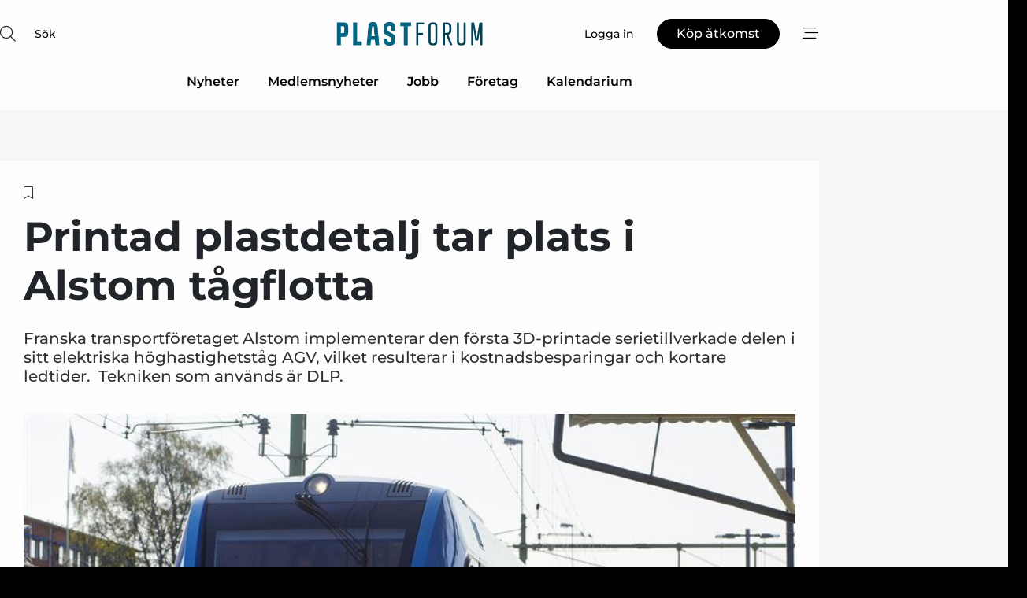

--- FILE ---
content_type: text/html;charset=UTF-8
request_url: https://www.plastnet.se/article/view/890601/printad_plastdetalj_tar_plats_i_alstom_tagflotta
body_size: 68431
content:
<?xml version="1.0" encoding="UTF-8"?>
<!DOCTYPE html>
<html xmlns="http://www.w3.org/1999/xhtml"><head id="j_idt2">
        <link rel="SHORTCUT ICON" href="https://f.nordiskemedier.dk/favicon/plastforum.ico" />
        <link rel="ICON" href="https://f.nordiskemedier.dk/favicon/plastforum.ico" type="image/x-icon" />
        <title>Printad plastdetalj tar plats i Alstom tågflotta</title><meta name="description" content="Franska transportföretaget Alstom implementerar den första 3D-printade serietillverkade delen i sitt elektriska höghastighetståg AGV, vilket resulterar i kostnadsbesparingar och kortare ledtider.  Tekniken som används är DLP." />
        <meta http-equiv="X-UA-Compatible" content="IE=edge,chrome=1" />
        <meta http-equiv="content-type" content="text/html; charset=UTF-8" />
    <meta id="viewport" name="viewport" content="width=device-width, initial-scale=1" />
    <script>
        //<![CDATA[
        (function () {
            var width = window.innerWidth ||
                document.documentElement.clientWidth ||
                document.body.clientWidth;
            if (width >= 768) {
                document.getElementById("viewport").setAttribute("content", "width=1344");
            } else {
                document.getElementById("viewport").setAttribute("content", "width=device-width, initial-scale=1");
            }
        })();
        //]]>
    </script>
        <meta http-equiv="content-script-type" content="text/javascript" />
        <meta http-equiv="cache-control" content="no-cache" />
        <meta http-equiv="expires" content="0" />
        <meta http-equiv="pragma" content="no-cache" />
        <script src="/js/vars.js?t=1769527940354" type="text/javascript"></script>
        <script src="/js/access.js?t=1769527940354" type="text/javascript"></script>
        <script>
            window.startupTimestamp = "1769527940354";
            window.contextPath = "";
            window.domain = "https://www.plastnet.se";
            window.fileDomain = "https://f.nordiskemedier.dk";
            window.hostId = 62;
            window.visitor = {};
            window.cvrRestApiAddress = "https://cvr-api.nordiskemedier.dk/resources";
            window.metaObject = {"industryName":"Plast","authorInitials":"EM80","pageType":"view-article","pageSize":3869,"pageAge":1112,"contentType":"view-article"};
            window.testMode = false;

            window.googleAnalytics = false;
            window.pendingScriptExecutions = [];
            window.enableCookieBot = new function () {};

            window.trackerEnabled = true; // TODO: replace with JsVarsServlet after merge
        </script>
    
    <script type="text/javascript" async="true">
        //<![CDATA[
        (function() {
            var host = window.location.hostname;
            var element = document.createElement('script');
            var firstScript = document.getElementsByTagName('script')[0];
            var url = 'https://cmp.inmobi.com'
                .concat('/choice/', 'h8eTMmqFZF-_K', '/', host, '/choice.js?tag_version=V3');
            var uspTries = 0;
            var uspTriesLimit = 3;
            element.async = true;
            element.type = 'text/javascript';
            element.src = url;

            // Not default InMobi code - make sure there is a script present
            // before inserting anything before it.
            if (firstScript) {
                firstScript.parentNode.insertBefore(element, firstScript);
            }

            function makeStub() {
                var TCF_LOCATOR_NAME = '__tcfapiLocator';
                var queue = [];
                var win = window;
                var cmpFrame;

                function addFrame() {
                    var doc = win.document;
                    var otherCMP = !!(win.frames[TCF_LOCATOR_NAME]);

                    if (!otherCMP) {
                        if (doc.body) {
                            var iframe = doc.createElement('iframe');

                            iframe.style.cssText = 'display:none';
                            iframe.name = TCF_LOCATOR_NAME;
                            doc.body.appendChild(iframe);
                        } else {
                            setTimeout(addFrame, 5);
                        }
                    }
                    return !otherCMP;
                }

                function tcfAPIHandler() {
                    var gdprApplies;
                    var args = arguments;

                    if (!args.length) {
                        return queue;
                    } else if (args[0] === 'setGdprApplies') {
                        if (
                            args.length > 3 &&
                            args[2] === 2 &&
                            typeof args[3] === 'boolean'
                        ) {
                            gdprApplies = args[3];
                            if (typeof args[2] === 'function') {
                                args[2]('set', true);
                            }
                        }
                    } else if (args[0] === 'ping') {
                        var retr = {
                            gdprApplies: gdprApplies,
                            cmpLoaded: false,
                            cmpStatus: 'stub'
                        };

                        if (typeof args[2] === 'function') {
                            args[2](retr);
                        }
                    } else {
                        if(args[0] === 'init' && typeof args[3] === 'object') {
                            args[3] = Object.assign(args[3], { tag_version: 'V3' });
                        }
                        queue.push(args);
                    }
                }

                function postMessageEventHandler(event) {
                    var msgIsString = typeof event.data === 'string';
                    var json = {};

                    try {
                        if (msgIsString) {
                            json = JSON.parse(event.data);
                        } else {
                            json = event.data;
                        }
                    } catch (ignore) {}

                    var payload = json.__tcfapiCall;

                    if (payload) {
                        window.__tcfapi(
                            payload.command,
                            payload.version,
                            function(retValue, success) {
                                var returnMsg = {
                                    __tcfapiReturn: {
                                        returnValue: retValue,
                                        success: success,
                                        callId: payload.callId
                                    }
                                };
                                if (msgIsString) {
                                    returnMsg = JSON.stringify(returnMsg);
                                }
                                if (event && event.source && event.source.postMessage) {
                                    event.source.postMessage(returnMsg, '*');
                                }
                            },
                            payload.parameter
                        );
                    }
                }

                while (win) {
                    try {
                        if (win.frames[TCF_LOCATOR_NAME]) {
                            cmpFrame = win;
                            break;
                        }
                    } catch (ignore) {}

                    if (win === window.top) {
                        break;
                    }
                    win = win.parent;
                }
                if (!cmpFrame) {
                    addFrame();
                    win.__tcfapi = tcfAPIHandler;
                    win.addEventListener('message', postMessageEventHandler, false);
                }
            };

            makeStub();

            function makeGppStub() {
                const CMP_ID = 10;
                const SUPPORTED_APIS = [
                    '2:tcfeuv2',
                    '6:uspv1',
                    '7:usnatv1',
                    '8:usca',
                    '9:usvav1',
                    '10:uscov1',
                    '11:usutv1',
                    '12:usctv1'
                ];

                window.__gpp_addFrame = function (n) {
                    if (!window.frames[n]) {
                        if (document.body) {
                            var i = document.createElement("iframe");
                            i.style.cssText = "display:none";
                            i.name = n;
                            document.body.appendChild(i);
                        } else {
                            window.setTimeout(window.__gpp_addFrame, 10, n);
                        }
                    }
                };
                window.__gpp_stub = function () {
                    var b = arguments;
                    __gpp.queue = __gpp.queue || [];
                    __gpp.events = __gpp.events || [];

                    if (!b.length || (b.length == 1 && b[0] == "queue")) {
                        return __gpp.queue;
                    }

                    if (b.length == 1 && b[0] == "events") {
                        return __gpp.events;
                    }

                    var cmd = b[0];
                    var clb = b.length > 1 ? b[1] : null;
                    var par = b.length > 2 ? b[2] : null;
                    if (cmd === "ping") {
                        clb(
                            {
                                gppVersion: "1.1", // must be “Version.Subversion”, current: “1.1”
                                cmpStatus: "stub", // possible values: stub, loading, loaded, error
                                cmpDisplayStatus: "hidden", // possible values: hidden, visible, disabled
                                signalStatus: "not ready", // possible values: not ready, ready
                                supportedAPIs: SUPPORTED_APIS, // list of supported APIs
                                cmpId: CMP_ID, // IAB assigned CMP ID, may be 0 during stub/loading
                                sectionList: [],
                                applicableSections: [-1],
                                gppString: "",
                                parsedSections: {},
                            },
                            true
                        );
                    } else if (cmd === "addEventListener") {
                        if (!("lastId" in __gpp)) {
                            __gpp.lastId = 0;
                        }
                        __gpp.lastId++;
                        var lnr = __gpp.lastId;
                        __gpp.events.push({
                            id: lnr,
                            callback: clb,
                            parameter: par,
                        });
                        clb(
                            {
                                eventName: "listenerRegistered",
                                listenerId: lnr, // Registered ID of the listener
                                data: true, // positive signal
                                pingData: {
                                    gppVersion: "1.1", // must be “Version.Subversion”, current: “1.1”
                                    cmpStatus: "stub", // possible values: stub, loading, loaded, error
                                    cmpDisplayStatus: "hidden", // possible values: hidden, visible, disabled
                                    signalStatus: "not ready", // possible values: not ready, ready
                                    supportedAPIs: SUPPORTED_APIS, // list of supported APIs
                                    cmpId: CMP_ID, // list of supported APIs
                                    sectionList: [],
                                    applicableSections: [-1],
                                    gppString: "",
                                    parsedSections: {},
                                },
                            },
                            true
                        );
                    } else if (cmd === "removeEventListener") {
                        var success = false;
                        for (var i = 0; i < __gpp.events.length; i++) {
                            if (__gpp.events[i].id == par) {
                                __gpp.events.splice(i, 1);
                                success = true;
                                break;
                            }
                        }
                        clb(
                            {
                                eventName: "listenerRemoved",
                                listenerId: par, // Registered ID of the listener
                                data: success, // status info
                                pingData: {
                                    gppVersion: "1.1", // must be “Version.Subversion”, current: “1.1”
                                    cmpStatus: "stub", // possible values: stub, loading, loaded, error
                                    cmpDisplayStatus: "hidden", // possible values: hidden, visible, disabled
                                    signalStatus: "not ready", // possible values: not ready, ready
                                    supportedAPIs: SUPPORTED_APIS, // list of supported APIs
                                    cmpId: CMP_ID, // CMP ID
                                    sectionList: [],
                                    applicableSections: [-1],
                                    gppString: "",
                                    parsedSections: {},
                                },
                            },
                            true
                        );
                    } else if (cmd === "hasSection") {
                        clb(false, true);
                    } else if (cmd === "getSection" || cmd === "getField") {
                        clb(null, true);
                    }
                    //queue all other commands
                    else {
                        __gpp.queue.push([].slice.apply(b));
                    }
                };
                window.__gpp_msghandler = function (event) {
                    var msgIsString = typeof event.data === "string";
                    try {
                        var json = msgIsString ? JSON.parse(event.data) : event.data;
                    } catch (e) {
                        var json = null;
                    }
                    if (typeof json === "object" && json !== null && "__gppCall" in json) {
                        var i = json.__gppCall;
                        window.__gpp(
                            i.command,
                            function (retValue, success) {
                                var returnMsg = {
                                    __gppReturn: {
                                        returnValue: retValue,
                                        success: success,
                                        callId: i.callId,
                                    },
                                };
                                event.source.postMessage(msgIsString ? JSON.stringify(returnMsg) : returnMsg, "*");
                            },
                            "parameter" in i ? i.parameter : null,
                            "version" in i ? i.version : "1.1"
                        );
                    }
                };
                if (!("__gpp" in window) || typeof window.__gpp !== "function") {
                    window.__gpp = window.__gpp_stub;
                    window.addEventListener("message", window.__gpp_msghandler, false);
                    window.__gpp_addFrame("__gppLocator");
                }
            };

            makeGppStub();

            var uspStubFunction = function() {
                var arg = arguments;
                if (typeof window.__uspapi !== uspStubFunction) {
                    setTimeout(function() {
                        if (typeof window.__uspapi !== 'undefined') {
                            window.__uspapi.apply(window.__uspapi, arg);
                        }
                    }, 500);
                }
            };

            var checkIfUspIsReady = function() {
                uspTries++;
                if (window.__uspapi === uspStubFunction && uspTries < uspTriesLimit) {
                    console.warn('USP is not accessible');
                } else {
                    clearInterval(uspInterval);
                }
            };

            if (typeof window.__uspapi === 'undefined') {
                window.__uspapi = uspStubFunction;
                var uspInterval = setInterval(checkIfUspIsReady, 6000);
            }
        })();
        //]]>
    </script><meta property="og:title" content="Printad plastdetalj tar plats i Alstom tågflotta" /><meta property="og:description" content="Franska transportföretaget Alstom implementerar den första 3D-printade serietillverkade delen i sitt elektriska höghastighetståg AGV, vilket resulterar i kostnadsbesparingar och kortare ledtider.  Tekniken som används är DLP." /><meta property="og:type" content="article" /><meta property="og:url" content="https://www.plastnet.se/article/view/890601/printad_plastdetalj_tar_plats_i_alstom_tagflotta" /><meta property="og:image" content="https://image.nordjyske.dk/users/nordjyske/images/73666249.jpg?t[strip]=true&amp;t[quality]=95&amp;t[crop][width]=800&amp;t[crop][height]=420&amp;t[crop][x]=0&amp;t[crop][y]=113&amp;t[resize][width]=900&amp;t[resize][height]=473&amp;accessToken=2d8bfead8c030d6af31ec526c7299e9acaa0e3e5e198f36b3aac9cdbd4a42965" /><meta property="og:image:width" content="900" /><meta property="og:image:height" content="473" />
            <meta property="og:site_name" content="Plastforum" /><meta name="twitter:card" content="summary" /><meta name="twitter:url" content="https://www.plastnet.se/article/view/890601/printad_plastdetalj_tar_plats_i_alstom_tagflotta" /><meta name="twitter:title" content="Printad plastdetalj tar plats i Alstom tågflotta" /><meta name="twitter:description" content="Franska transportföretaget Alstom implementerar den första 3D-printade serietillverkade delen i sitt elektriska höghastighetståg AGV, vilket resulterar i kostnadsbesparingar och kortare ledtider.  Tekniken som används är DLP." /><meta name="twitter:image" content="https://f.nordiskemedier.dk/.jpg" />
            <script type="application/ld+json">
                {
                    "@context":"http://schema.org",
                    "@type":"NewsMediaOrganization",
                    "name":"Plastforum",
                    "logo":{
                        "@type":"ImageObject",
                        "url":"https://f.nordiskemedier.dk/logo/portal/62.png"
                    },
                    "url":"https://www.plastnet.se",
                    "ethicsPolicy":"https://www.plastnet.se/privacy",
                    "sameAs":["https://www.facebook.com/Plastforum/","https://www.linkedin.com/company/Plastforum"]
                }
            </script>
        <script src="/js/notbot.js?t=1769527940354" type="text/javascript"></script>

        <link href="https://f.nordiskemedier.dk/font/media.css" rel="stylesheet" />
        <link rel="stylesheet" href="https://f.nordiskemedier.dk/font-awesome/pro/6.6.0/css/all.min.css" />
        <link rel="stylesheet" href="https://f.nordiskemedier.dk/bootstrap/5.3.6/css/bootstrap.min.css" />
        <link rel="stylesheet" href="/css/default.css?t=1769527940354" type="text/css" />
        <script src="https://f.nordiskemedier.dk/jquery/jquery-3.6.0.min.js"></script>
        
        <script src="/js/jquery-ui.min.js"></script><script type="text/javascript" src="/javax.faces.resource/js/jquery.cookies.2.2.0.min.js.html?ln=portal-jsf&amp;t=17695279"></script>
        <script src="https://f.nordiskemedier.dk/bootstrap/5.3.6/js/bootstrap.bundle.min.js"></script>
        <script src="/js/default.js?t=1769527940354" type="text/javascript"></script>
        <script src="https://www.google.com/recaptcha/api.js?render=explicit&amp;hl=sv" type="text/javascript"></script>
                <script src="https://cdn.jsdelivr.net/npm/vue@2.7.14/dist/vue.min.js"></script>
                <script src="/dist/vue-components.umd.min.js?t=1769527940354" type="text/javascript"></script>
        
        <script src="https://f.nordiskemedier.dk/turnjs4/lib/turn.min.js" type="text/javascript"></script><!--[if lt IE 9]>
            <script src="https://f.nordiskemedier.dk/turnjs4/lib/turn.html4.min.js" type="text/javascript"></script><![endif]--><!--[if lt IE 9]>
                <script type="text/javascript">
                    window.location = "/browser-support.html";
                </script><![endif]-->
        <script src="https://cdn.jsdelivr.net/npm/ua-parser-js@0/dist/ua-parser.min.js"></script>
    <script type="text/javascript">
        window.enableGTM = function() {
            try {
                (function (w, d, s, l, i) {
                    w[l] = w[l] || [];
                    w[l].push({
                        'gtm.start':
                            new Date().getTime(), event: 'gtm.js'
                    });
                    var f = d.getElementsByTagName(s)[0],
                        j = d.createElement(s), dl = l != 'dataLayer' ? '&l=' + l : '';
                    j.async = true;
                    j.src =
                        'https://www.googletagmanager.com/gtm.js?id=' + i + dl;
                    f.parentNode.insertBefore(j, f);
                })(window, document, 'script', 'dataLayer', 'GTM-KKV52V7');
            } catch (err) {
                console.log(err);
            }
        };
    </script>
        

        
        <script src="/js/cookie-utilities.js"></script>
    <script type="text/javascript">
        var gaPageType = 'view-article';
        var gaContentType = 'view-article';
        var gaPageAge = 1112;
        var gaPageSize = 3869;
        var gaIndustryName = 'Plast';
        
    </script>
    <script type="text/javascript">
        window.enableBanners = function () {
            try {
                window['banner-consent-is-ready'] = true;
                EventBus.broadcast("banner-consent-is-ready");
            } catch (err) {
                console.log(err);
            }
        };
    </script>
    <script type="text/javascript">
        //<![CDATA[
        (function () {
            var salespanelModuleEnabled = false;
            var quantCastModuleEnabled = true;
            var salespanelResolve, salespanelReject;
            window.salespanelPromise = new Promise((resolve, reject) => {
                // Check if Salespanel and QuantCast module is enabled for this host and check if the tag has loaded.
                if (!salespanelModuleEnabled || !quantCastModuleEnabled) {
                    resolve(false);
                }
                salespanelResolve = resolve;
                salespanelReject = reject;
            });

            // Reject just in case QuantCast module is enabled but variable is not initialized.
            if (typeof window.__tcfapi == "undefined") {
                salespanelReject("QuantCast error: __tcfapi is undefined");
                return;
            }

            // Listen for Quantcast events for changes to Salespanel consent.
            window.__tcfapi('addEventListener', 2, async function (tcData, success) {
                if (!success) {
                    salespanelReject("Salespanel error: Could not create event listener.");
                    return;
                }

                // the rest of this function is called when the page is loaded OR
                // - the user accepts / rejects / updates the consent terms
                // - the user dismisses the consent box by clicking the 'x'
                if (tcData.eventStatus !== 'tcloaded' && tcData.eventStatus !== 'useractioncomplete') {
                    return;
                }

                // Salespanel is managed by Google Tag Manager and is not inserted if the relevant consent is not given.
                // If consent is given, it returns true, otherwise false after 2,5 seconds.
                var loops = 0;
                while(!salespanelObjectLoaded() && loops < 5) {
                    await new Promise(resolve => setTimeout(resolve, 500));
                    loops += 1;
                }

                if (salespanelObjectLoaded()) {
                    // Set cookie.
                    allowTracking();
                    salespanelResolve(true);
                } else {
                    // Remove cookie.
                    rejectTracking();
                    // Salespanel did not load in time or was rejected by consent.
                    salespanelReject("Salespanel error: Not loaded.");
                }
            });

            function salespanelObjectLoaded() {
                return typeof $salespanel !== "undefined" && $salespanel.hasOwnProperty("push");
            }

            function allowTracking() {
                // Check if Salespanel tracking has already been allowed.
                if ($.cookies.get("track_uid") !== null) {
                    return;
                }

                try {
                    // Activate tracking when the visitor provides explicit consent.
                    // Place `track_uid` cookie.
                    $salespanel.push(["set", "tracking:allowTracking"]);
                } catch (e) {
                    salespanelReject("Salespanel error: Allow tracking failed.");
                }
            }

            function rejectTracking() {
                // Remove cookie if user removed Salespanel consent.
                // All created Salespanel events will now be un-identified.
                if ($.cookies.get("track_uid")) {
                    $.cookies.del("track_uid", {domain: '.plastnet.se'});
                }
            }
        })();
        //]]>
    </script>
    <script type="text/javascript">
        //<![CDATA[
        window.paywallScripts = {
            seenPaywall: async function (type) {
                // Wait for salespanel promise to be fulfilled (either loaded or not).
                const salespanelLoaded = await window.salespanelPromise.catch(() => {
                    // Salespanel didn't load if promise is rejected.
                    return false;
                });
                if (!salespanelLoaded) return;

                // Find previous amount of seen paywalls.
                await this.seenPaywallPromise().then(seenPaywalls => {
                    // Increment amount of seen paywall on visitor attribute.
                    this.setPaywallsAttribute(seenPaywalls);

                    // Create Meta/Facebook Pixel event notifying of a seen paywall.
                    if (seenPaywalls > 3) {
                        fbq('trackCustom', "Set paywall +3 gange");
                    }
                }).catch((message) => {
                    console.error(message);
                });

                // Create Salespanel event notifying of a seen paywall.
                this.sendPaywallEvent(type);
            },
            seenPaywallPromise: function () {
                return new Promise((resolve, reject) => {
                    try {
                        $salespanel.push(["get", "qualify:visitor", function (data) {
                            data.visitor_attributes.paywalls !== null ?
                                resolve(data.visitor_attributes.paywalls) :
                                resolve(0);
                        }]);
                    } catch (e) {
                        reject("Salespanel error: Get details failed.");
                    }
                });
            },
            setPaywallsAttribute: function (seenPaywalls) {
                try {
                    $salespanel.push(["set", "attributes:visitor", {
                        "paywalls": seenPaywalls + 1
                    }]);
                } catch (e) {
                    console.error("Salespanel error: Couldn't set attribute.");
                }
            },
            sendPaywallEvent: function (type) {
                try {
                    $salespanel.push(["set",
                        "activity:customActivity",
                        "website",
                        "Saw paywall",
                        type
                    ]);
                } catch (e) {
                    console.error("Salespanel error: Couldn't send custom activity.");
                }
            }
        }
        //]]>
    </script>
            <script type="text/javascript">
                (function (){
                    var is = [];
                    var impersonating = false;
                    if (!impersonating && window.visitor.person && window.visitor.person.id) {
                        is.push({
                            name: "person",
                            ref: window.visitor.person.id
                        });
                    }
                    if (!impersonating && window.visitor.recipient && window.visitor.recipient.id) {
                        is.push({
                            name: "recipient",
                            ref: window.visitor.recipient.id
                        });
                    }

                    var evtr;
                    var queue = [];
                    window.queueTrackerEvent = function (a, sn, sr, tn, tr) {
                        if (evtr) {
                            evtr(a, sn, sr, tn, tr, is);
                        } else {
                            queue.push({
                                a: a,
                                sn: sn,
                                sr: sr,
                                tn: tn,
                                tr: tr
                            })
                        }
                    };
                    window.addEventListener("onTrackerLoaded", function () {
                        evtr = window.createTracker("https://api.evtr.nordiskemedier.dk", "evtr");
                        while (queue.length) {
                            var ev = queue.splice(0, 1)[0];
                            if (ev) {
                                evtr(ev.a, ev.sn, ev.sr, ev.tn, ev.tr, is);
                            }
                        }
                    });
                })();
            </script>
            <script async="async" src="https://js.evtr.nordiskemedier.dk/_.js?t=1769527940354" type="text/javascript"></script>

        <script type="text/javascript">
            $(function() {
                $('.item').hover(
                function() { $(this).css('background-color', '#efefef').css('cursor', 'pointer') },
                function() { $(this).css('background-color', 'transparent').css('cursor', 'normal') }
            );
                $(".tt").tooltip();
            });
            function getTitle() {
                return document.title;
            }
            function getLocation() {
                return window.location;
            }
            function getUrl() {
                return window.location.href;
            }
            function confirmDelete(p) {
                var v = "\u00C4r du s\u00E4ker p\u00E5 att du vill radera \"{0}\"?";
                v = v.replace("{0}", p);
                return confirm(v);
            }
            function getVisitorEmail() {
                return "";
            }
            function getVisitorRememberInfo() {
                return true;
            }

            var ids = [];
            function messageFade() {
                $('.fade').fadeTo('slow', 0.3);
            }
            
            // Remove cookies that are no longer in use
            $(document).ready(function () {
                $.cookies.del("c1");
                $.cookies.del("c2");
                $.cookies.del("c3");
            });

            window.pushGTrackScript = function (f, cont) {
                window.pendingScriptExecutions.push({
                    callback: function () {
                        if (window.googleAnalytics) {
                            eval(f(cont));
                        }
                    },
                    context: cont
                });

            }
            $(window).on('load', function () {
                // if subscription is suspended change paywall message.
                if ($('#paywall-overlay') && window.visitor?.person?.suspended) {
                    $('#paywall-overlay .paywall-package').html("\u00C5tkomsten \u00E4r avst\u00E4ngd.");
                    $('#paywall-overlay .paywall-body-wrapper').html("Av s\u00E4kerhetssk\u00E4l \u00E4r ditt konto tillf\u00E4lligt avst\u00E4ngt.".replace('{0}', "abonnement@nordiskemedier.dk").replace('{1}', "abonnement@nordiskemedier.dk"));
                    $('.paywall-content-wrapper').addClass('warning');
                }
            });
        </script>
        <script type="text/javascript">
            //<![CDATA[
            function center(element) {
                var e=$(element);
                var w=e.width();
                var h=e.height();
                e.css("position","fixed").css("z-index","50000").css("top","50%").css("left","50%").css("margin-left","-"+(w/2)+"px").css("margin-top","-"+(h/2)+"px");
                e.draggable({
                    handle: $(element+"_handle")
                });
            }
            //]]>
        </script>

        
        <link rel="alternate" type="application/rss+xml" title="News RSS" href="https://www.plastnet.se/xml/rss2/articles" />
        <link rel="alternate" type="application/rss+xml" title="Advertisements RSS" href="https://www.plastnet.se/xml/rss2/advertisements?typeId=1&amp;typeId=2" />
        <link rel="alternate" type="application/rss+xml" title="Competences RSS" href="https://www.plastnet.se/xml/rss2/competences" />
        <link rel="alternate" type="application/rss+xml" title="Jobs RSS" href="https://www.plastnet.se/xml/rss2/jobs" />
        <link rel="alternate" type="application/rss+xml" title="Courses RSS" href="https://www.plastnet.se/xml/rss2/courses" />

        <script>
            window.adTracker = {
                slots: {},
                adsMeta: {},
                hoverState: {
                    currentSlotId: null,
                    lastChangeTs: 0
                },
                clickState: {
                    lastPointerDown: null,  // { slotId, ts }
                    clickHandled: false
                }
            };
        </script><script async="async" src="https://securepubads.g.doubleclick.net/tag/js/gpt.js"></script><script>window.googletag = window.googletag || {cmd: []};if (!window.__gptGlobalsInit) {  window.__gptGlobalsInit = true;  window.slotFallbackData = new Map();  window.__inViewPct = window.__inViewPct || {};  window.__lastRefreshAt = new Map();  window.__slotCooldownMs = new Map();  function __canRefresh(slot){    const id = slot.getSlotElementId();    const last = window.__lastRefreshAt.get(id) || 0;    const cd = window.__slotCooldownMs.get(id) || 30000;    return Date.now() - last >= cd;  }  function __markRefreshed(slot){ window.__lastRefreshAt.set(slot.getSlotElementId(), Date.now()); }  window.__refreshState = window.__refreshState || {};  function __getRefreshState(id){    return (window.__refreshState[id] = window.__refreshState[id] || { pending:false, nextAllowedTs:0 });  }  function __tryRefresh(slot){    const id = slot.getSlotElementId();    const st = __getRefreshState(id);    if (!st.pending) return;    if (st.refreshScheduled) return;    const now = Date.now();    const pct = (window.__inViewPct && window.__inViewPct[id]) || 0;    if (now < st.nextAllowedTs){      __scheduleTryRefresh(slot, st.nextAllowedTs - now);      return;    }    if (pct < 50){      __scheduleTryRefresh(slot, 3000);      return;    }    if (!__canRefresh(slot)){      __scheduleTryRefresh(slot, 3000);      return;    }    st.refreshScheduled = true;    const ranInt = Math.floor(Math.random() * (2000 - 100 + 1)) + 100;    setTimeout(function(){      googletag.pubads().refresh([slot]);      __markRefreshed(slot);      st.pending = false;      st.refreshScheduled = false;    }, ranInt);  }function handleSlotRender(slotElementId) {    var labelId = 'label-' + slotElementId;    var labelEl = document.getElementById(labelId);    if (!labelEl) {        return;    }    labelEl.style.display = 'block';}function registerAdSlot(slotId) {    const slotEl = document.getElementById(slotId);    if (!slotEl) return;    const wrapper = slotEl;     wrapper.dataset.adSlotId = slotId;    if (!wrapper.style.position) {        wrapper.style.position = 'relative';    }    wrapper.addEventListener('mouseenter', function () {        window.adTracker.hoverState.currentSlotId = slotId;        window.adTracker.hoverState.lastChangeTs = Date.now();    });    wrapper.addEventListener('mouseleave', function () {        if (window.adTracker.hoverState.currentSlotId === slotId) {            window.adTracker.hoverState.currentSlotId = null;            window.adTracker.hoverState.lastChangeTs = Date.now();        }    });    window.adTracker.slots[slotId] = wrapper;}  function __scheduleTryRefresh(slot, delayMs){    const id = slot.getSlotElementId();    const st = __getRefreshState(id);    if (st.tryTimer) clearTimeout(st.tryTimer);    st.tryTimer = setTimeout(function(){      st.tryTimer = null;      __tryRefresh(slot);    }, Math.max(0, delayMs || 0));  }  googletag.cmd.push(function(){    googletag.pubads().addEventListener('slotVisibilityChanged', function(e){      const slot = e.slot;      const id = slot.getSlotElementId();      window.__inViewPct[id] = e.inViewPercentage || 0;      __scheduleTryRefresh(slot, 250);    });    googletag.pubads().addEventListener('impressionViewable', function(e){      const slot = e.slot;      const id = slot.getSlotElementId();      const cd = window.__slotCooldownMs.get(id) || 30000;      const st = __getRefreshState(id);      st.pending = true;      st.nextAllowedTs = Date.now() + cd;      __scheduleTryRefresh(slot, cd);    });  });  window.fireWindowResizeEvent = window.fireWindowResizeEvent || function(){    try { window.dispatchEvent(new Event('resize')); } catch(e){}  };}googletag.cmd.push(function(){  window.__fallbackHandled = window.__fallbackHandled || new Set();  googletag.pubads().addEventListener('slotRenderEnded', function(event){    const adslotId = event.slot.getSlotElementId();    if (!event.isEmpty) { fireWindowResizeEvent();        handleSlotRender(adslotId);       window.adTracker.adsMeta[adslotId] = {       creativeId: event.creativeId,       lineItemId: event.lineItemId,       campaignId: event.campaignId,       size: event.size,       adUnitPath: event.slot.getAdUnitPath(),      };    registerAdSlot(adslotId);    return; }    if (!window.slotFallbackData || !window.slotFallbackData.has(adslotId)) { fireWindowResizeEvent(); return; }    if (window.__fallbackHandled.has(adslotId)) { fireWindowResizeEvent(); return; }    window.__fallbackHandled.add(adslotId);    const cfg = window.slotFallbackData.get(adslotId);    try { googletag.destroySlots([event.slot]); } catch(e) {}    requestAnimationFrame(function(){      const toArr = s => s.split('],').map(x=>JSON.parse(x.replace(/\s/g,'') + (x.endsWith(']')?'':']')));      const sizeArrayLarge  = cfg.sizesLarge  ? toArr(cfg.sizesLarge)  : [];      const sizeArraySmall  = cfg.sizesSmall  ? toArr(cfg.sizesSmall)  : [];      const sizeArrayMobile = cfg.sizesMobile ? toArr(cfg.sizesMobile) : [];      var mapping = googletag.sizeMapping()        .addSize([1588,0], sizeArrayLarge)        .addSize([768,0],  sizeArraySmall)        .addSize([0,0],    sizeArrayMobile).build();      var already = googletag.pubads().getSlots().some(s => s.getSlotElementId() === adslotId);      if (!already) {        var fb = googletag.defineSlot(cfg.fallbackAdUnitPath, cfg.sizes, adslotId)          .defineSizeMapping(mapping)          .addService(googletag.pubads());        if (cfg.refreshAdSlot === 'true') {          window.__slotCooldownMs && window.__slotCooldownMs.set(adslotId, Number(cfg.refreshInterval)||30000);        } else {          window.__slotCooldownMs && window.__slotCooldownMs.set(adslotId, 1440000);        }      }      setTimeout(function(){        try { googletag.display(adslotId); } catch(e) { console.warn('fallback display failed:', e); }        fireWindowResizeEvent();      }, 0);    });  });});googletag.cmd.push(function(){var mapping = googletag.sizeMapping().addSize([1588, 0], [[ 1568, 864]]).addSize([768, 0], [[ 980, 540]]).addSize([0, 0], [[ 300, 100]]).build();var adSlot = googletag.defineSlot('/98909716/Regular_Top/Plastforum_SE', [[ 300, 100],[ 980, 540],[ 1568, 864]], 'regular-top-0').setTargeting('Industry', ['100']).defineSizeMapping(mapping).addService(googletag.pubads());window.__slotCooldownMs.set('regular-top-0', 16163);});googletag.cmd.push(function(){var mapping = googletag.sizeMapping().addSize([1588, 0], [[ 200, 200]]).addSize([768, 0], []).addSize([0, 0], []).build();var adSlot = googletag.defineSlot('/98909716/Regular_Side/Plastforum_SE', [[ 200, 200]], 'regular-side-left-0').setTargeting('Industry', ['100']).defineSizeMapping(mapping).addService(googletag.pubads());window.__slotCooldownMs.set('regular-side-left-0', 16773);});googletag.cmd.push(function(){var mapping = googletag.sizeMapping().addSize([1588, 0], [[ 200, 200]]).addSize([768, 0], []).addSize([0, 0], []).build();var adSlot = googletag.defineSlot('/98909716/Regular_Side/Plastforum_SE', [[ 200, 200]], 'regular-side-left-1').setTargeting('Industry', ['100']).defineSizeMapping(mapping).addService(googletag.pubads());window.__slotCooldownMs.set('regular-side-left-1', 16275);});googletag.cmd.push(function(){var mapping = googletag.sizeMapping().addSize([1588, 0], [[ 200, 200]]).addSize([768, 0], []).addSize([0, 0], []).build();var adSlot = googletag.defineSlot('/98909716/Regular_Side/Plastforum_SE', [[ 200, 200]], 'regular-side-left-2').setTargeting('Industry', ['100']).defineSizeMapping(mapping).addService(googletag.pubads());window.__slotCooldownMs.set('regular-side-left-2', 16225);});googletag.cmd.push(function(){var mapping = googletag.sizeMapping().addSize([1588, 0], [[ 200, 200]]).addSize([768, 0], []).addSize([0, 0], []).build();var adSlot = googletag.defineSlot('/98909716/Regular_Side/Plastforum_SE', [[ 200, 200]], 'regular-side-left-3').setTargeting('Industry', ['100']).defineSizeMapping(mapping).addService(googletag.pubads());window.__slotCooldownMs.set('regular-side-left-3', 16577);});googletag.cmd.push(function(){var mapping = googletag.sizeMapping().addSize([1588, 0], [[ 200, 200]]).addSize([768, 0], []).addSize([0, 0], []).build();var adSlot = googletag.defineSlot('/98909716/Regular_Side/Plastforum_SE', [[ 200, 200]], 'regular-side-left-4').setTargeting('Industry', ['100']).defineSizeMapping(mapping).addService(googletag.pubads());window.__slotCooldownMs.set('regular-side-left-4', 15533);});googletag.cmd.push(function(){var mapping = googletag.sizeMapping().addSize([1588, 0], [[ 200, 200]]).addSize([768, 0], []).addSize([0, 0], []).build();var adSlot = googletag.defineSlot('/98909716/Regular_Side/Plastforum_SE', [[ 200, 200]], 'regular-side-left-5').setTargeting('Industry', ['100']).defineSizeMapping(mapping).addService(googletag.pubads());window.__slotCooldownMs.set('regular-side-left-5', 16532);});googletag.cmd.push(function(){var mapping = googletag.sizeMapping().addSize([1588, 0], [[ 980, 250]]).addSize([768, 0], [[ 980, 250]]).addSize([0, 0], [[ 300, 100]]).build();var adSlot = googletag.defineSlot('/98909716/Regular_Takeover/Plastforum_SE', [[ 300, 100],[ 980, 250]], 'regular-takeover-above-article-0').setTargeting('Industry', ['100']).defineSizeMapping(mapping).addService(googletag.pubads());window.__slotCooldownMs.set('regular-takeover-above-article-0', 16494);});googletag.cmd.push(function(){var mapping = googletag.sizeMapping().addSize([1588, 0], []).addSize([768, 0], []).addSize([0, 0], [[ 300, 250]]).build();var adSlot = googletag.defineSlot('/98909716/Regular_Campaign/Plastforum_SE', [[ 300, 250]], 'regular-campaign-article-1-0').setTargeting('Industry', ['100']).defineSizeMapping(mapping).addService(googletag.pubads());window.__slotCooldownMs.set('regular-campaign-article-1-0', 16745);});googletag.cmd.push(function(){var mapping = googletag.sizeMapping().addSize([1588, 0], []).addSize([768, 0], []).addSize([0, 0], [[ 300, 250]]).build();var adSlot = googletag.defineSlot('/98909716/Regular_Campaign/Plastforum_SE', [[ 300, 250]], 'regular-campaign-article-2-0').setTargeting('Industry', ['100']).defineSizeMapping(mapping).addService(googletag.pubads());window.__slotCooldownMs.set('regular-campaign-article-2-0', 16620);});googletag.cmd.push(function(){var mapping = googletag.sizeMapping().addSize([1588, 0], []).addSize([768, 0], []).addSize([0, 0], [[ 125, 125]]).build();var adSlot = googletag.defineSlot('/98909716/Regular_Side/Plastforum_SE', [[ 125, 125]], 'regular-side-mobile-row-1-1-0').setTargeting('Industry', ['100']).defineSizeMapping(mapping).addService(googletag.pubads());window.__slotCooldownMs.set('regular-side-mobile-row-1-1-0', 16895);});googletag.cmd.push(function(){var mapping = googletag.sizeMapping().addSize([1588, 0], []).addSize([768, 0], []).addSize([0, 0], [[ 125, 125]]).build();var adSlot = googletag.defineSlot('/98909716/Regular_Side/Plastforum_SE', [[ 125, 125]], 'regular-side-mobile-row-1-2-0').setTargeting('Industry', ['100']).defineSizeMapping(mapping).addService(googletag.pubads());window.__slotCooldownMs.set('regular-side-mobile-row-1-2-0', 15568);});googletag.cmd.push(function(){var mapping = googletag.sizeMapping().addSize([1588, 0], []).addSize([768, 0], []).addSize([0, 0], [[ 125, 125]]).build();var adSlot = googletag.defineSlot('/98909716/Regular_Side/Plastforum_SE', [[ 125, 125]], 'regular-side-mobile-row-1-3-0').setTargeting('Industry', ['100']).defineSizeMapping(mapping).addService(googletag.pubads());window.__slotCooldownMs.set('regular-side-mobile-row-1-3-0', 15861);});googletag.cmd.push(function(){var mapping = googletag.sizeMapping().addSize([1588, 0], []).addSize([768, 0], []).addSize([0, 0], [[ 125, 125]]).build();var adSlot = googletag.defineSlot('/98909716/Regular_Side/Plastforum_SE', [[ 125, 125]], 'regular-side-mobile-row-1-4-0').setTargeting('Industry', ['100']).defineSizeMapping(mapping).addService(googletag.pubads());window.__slotCooldownMs.set('regular-side-mobile-row-1-4-0', 15781);});googletag.cmd.push(function(){var mapping = googletag.sizeMapping().addSize([1588, 0], []).addSize([768, 0], []).addSize([0, 0], [[ 300, 250]]).build();var adSlot = googletag.defineSlot('/98909716/Regular_Campaign/Plastforum_SE', [[ 300, 250]], 'regular-campaign-article-3-0').setTargeting('Industry', ['100']).defineSizeMapping(mapping).addService(googletag.pubads());window.__slotCooldownMs.set('regular-campaign-article-3-0', 15818);});googletag.cmd.push(function(){var mapping = googletag.sizeMapping().addSize([1588, 0], []).addSize([768, 0], []).addSize([0, 0], [[ 300, 250]]).build();var adSlot = googletag.defineSlot('/98909716/Regular_Campaign/Plastforum_SE', [[ 300, 250]], 'regular-campaign-article-4-0').setTargeting('Industry', ['100']).defineSizeMapping(mapping).addService(googletag.pubads());window.__slotCooldownMs.set('regular-campaign-article-4-0', 16571);});googletag.cmd.push(function(){var mapping = googletag.sizeMapping().addSize([1588, 0], [[ 300, 250]]).addSize([768, 0], [[ 300, 250]]).addSize([0, 0], []).build();var adSlot = googletag.defineSlot('/98909716/Regular_Campaign/Plastforum_SE', [[ 300, 250]], 'regular-campaign-article-0').setTargeting('Industry', ['100']).defineSizeMapping(mapping).addService(googletag.pubads());window.__slotCooldownMs.set('regular-campaign-article-0', 16091);});googletag.cmd.push(function(){var mapping = googletag.sizeMapping().addSize([1588, 0], [[ 300, 250]]).addSize([768, 0], [[ 300, 250]]).addSize([0, 0], []).build();var adSlot = googletag.defineSlot('/98909716/Regular_Campaign/Plastforum_SE', [[ 300, 250]], 'regular-campaign-article-1').setTargeting('Industry', ['100']).defineSizeMapping(mapping).addService(googletag.pubads());window.__slotCooldownMs.set('regular-campaign-article-1', 15574);});googletag.cmd.push(function(){var mapping = googletag.sizeMapping().addSize([1588, 0], [[ 300, 250]]).addSize([768, 0], [[ 300, 250]]).addSize([0, 0], []).build();var adSlot = googletag.defineSlot('/98909716/Regular_Campaign/Plastforum_SE', [[ 300, 250]], 'regular-campaign-article-2').setTargeting('Industry', ['100']).defineSizeMapping(mapping).addService(googletag.pubads());window.__slotCooldownMs.set('regular-campaign-article-2', 16949);});googletag.cmd.push(function(){var mapping = googletag.sizeMapping().addSize([1588, 0], [[ 300, 250]]).addSize([768, 0], [[ 300, 250]]).addSize([0, 0], []).build();var adSlot = googletag.defineSlot('/98909716/Regular_Campaign/Plastforum_SE', [[ 300, 250]], 'regular-campaign-article-3').setTargeting('Industry', ['100']).defineSizeMapping(mapping).addService(googletag.pubads());window.__slotCooldownMs.set('regular-campaign-article-3', 16424);});googletag.cmd.push(function(){var mapping = googletag.sizeMapping().addSize([1588, 0], [[ 980, 250]]).addSize([768, 0], [[ 980, 250]]).addSize([0, 0], [[ 300, 100]]).build();var adSlot = googletag.defineSlot('/98909716/Regular_Takeover/Plastforum_SE', [[ 300, 100],[ 980, 250]], 'regular-takeover-below-article-0').setTargeting('Industry', ['100']).defineSizeMapping(mapping).addService(googletag.pubads());window.__slotCooldownMs.set('regular-takeover-below-article-0', 15751);});googletag.cmd.push(function(){var mapping = googletag.sizeMapping().addSize([1588, 0], []).addSize([768, 0], []).addSize([0, 0], [[ 125, 125]]).build();var adSlot = googletag.defineSlot('/98909716/Regular_Side/Plastforum_SE', [[ 125, 125]], 'regular-side-mobile-row-2-1-0').setTargeting('Industry', ['100']).defineSizeMapping(mapping).addService(googletag.pubads());window.__slotCooldownMs.set('regular-side-mobile-row-2-1-0', 16846);});googletag.cmd.push(function(){var mapping = googletag.sizeMapping().addSize([1588, 0], []).addSize([768, 0], []).addSize([0, 0], [[ 125, 125]]).build();var adSlot = googletag.defineSlot('/98909716/Regular_Side/Plastforum_SE', [[ 125, 125]], 'regular-side-mobile-row-2-2-0').setTargeting('Industry', ['100']).defineSizeMapping(mapping).addService(googletag.pubads());window.__slotCooldownMs.set('regular-side-mobile-row-2-2-0', 15769);});googletag.cmd.push(function(){var mapping = googletag.sizeMapping().addSize([1588, 0], []).addSize([768, 0], []).addSize([0, 0], [[ 125, 125]]).build();var adSlot = googletag.defineSlot('/98909716/Regular_Side/Plastforum_SE', [[ 125, 125]], 'regular-side-mobile-row-2-3-0').setTargeting('Industry', ['100']).defineSizeMapping(mapping).addService(googletag.pubads());window.__slotCooldownMs.set('regular-side-mobile-row-2-3-0', 16982);});googletag.cmd.push(function(){var mapping = googletag.sizeMapping().addSize([1588, 0], []).addSize([768, 0], []).addSize([0, 0], [[ 125, 125]]).build();var adSlot = googletag.defineSlot('/98909716/Regular_Side/Plastforum_SE', [[ 125, 125]], 'regular-side-mobile-row-2-4-0').setTargeting('Industry', ['100']).defineSizeMapping(mapping).addService(googletag.pubads());window.__slotCooldownMs.set('regular-side-mobile-row-2-4-0', 15522);});googletag.cmd.push(function(){var mapping = googletag.sizeMapping().addSize([1588, 0], []).addSize([768, 0], []).addSize([0, 0], [[ 125, 125]]).build();var adSlot = googletag.defineSlot('/98909716/Regular_Side/Plastforum_SE', [[ 125, 125]], 'regular-side-mobile-row-3-1-0').setTargeting('Industry', ['100']).defineSizeMapping(mapping).addService(googletag.pubads());window.__slotCooldownMs.set('regular-side-mobile-row-3-1-0', 16030);});googletag.cmd.push(function(){var mapping = googletag.sizeMapping().addSize([1588, 0], []).addSize([768, 0], []).addSize([0, 0], [[ 125, 125]]).build();var adSlot = googletag.defineSlot('/98909716/Regular_Side/Plastforum_SE', [[ 125, 125]], 'regular-side-mobile-row-3-2-0').setTargeting('Industry', ['100']).defineSizeMapping(mapping).addService(googletag.pubads());window.__slotCooldownMs.set('regular-side-mobile-row-3-2-0', 15610);});googletag.cmd.push(function(){var mapping = googletag.sizeMapping().addSize([1588, 0], []).addSize([768, 0], []).addSize([0, 0], [[ 125, 125]]).build();var adSlot = googletag.defineSlot('/98909716/Regular_Side/Plastforum_SE', [[ 125, 125]], 'regular-side-mobile-row-3-3-0').setTargeting('Industry', ['100']).defineSizeMapping(mapping).addService(googletag.pubads());window.__slotCooldownMs.set('regular-side-mobile-row-3-3-0', 16607);});googletag.cmd.push(function(){var mapping = googletag.sizeMapping().addSize([1588, 0], []).addSize([768, 0], []).addSize([0, 0], [[ 125, 125]]).build();var adSlot = googletag.defineSlot('/98909716/Regular_Side/Plastforum_SE', [[ 125, 125]], 'regular-side-mobile-row-3-4-0').setTargeting('Industry', ['100']).defineSizeMapping(mapping).addService(googletag.pubads());window.__slotCooldownMs.set('regular-side-mobile-row-3-4-0', 16718);});googletag.cmd.push(function(){var mapping = googletag.sizeMapping().addSize([1588, 0], [[ 200, 200]]).addSize([768, 0], []).addSize([0, 0], []).build();var adSlot = googletag.defineSlot('/98909716/Regular_Side/Plastforum_SE', [[ 200, 200]], 'regular-side-right-large-0').setTargeting('Industry', ['100']).defineSizeMapping(mapping).addService(googletag.pubads());window.__slotCooldownMs.set('regular-side-right-large-0', 15605);});googletag.cmd.push(function(){var mapping = googletag.sizeMapping().addSize([1588, 0], [[ 200, 200]]).addSize([768, 0], []).addSize([0, 0], []).build();var adSlot = googletag.defineSlot('/98909716/Regular_Side/Plastforum_SE', [[ 200, 200]], 'regular-side-right-large-1').setTargeting('Industry', ['100']).defineSizeMapping(mapping).addService(googletag.pubads());window.__slotCooldownMs.set('regular-side-right-large-1', 16084);});googletag.cmd.push(function(){var mapping = googletag.sizeMapping().addSize([1588, 0], [[ 200, 200]]).addSize([768, 0], []).addSize([0, 0], []).build();var adSlot = googletag.defineSlot('/98909716/Regular_Side/Plastforum_SE', [[ 200, 200]], 'regular-side-right-large-2').setTargeting('Industry', ['100']).defineSizeMapping(mapping).addService(googletag.pubads());window.__slotCooldownMs.set('regular-side-right-large-2', 16343);});googletag.cmd.push(function(){var mapping = googletag.sizeMapping().addSize([1588, 0], [[ 200, 200]]).addSize([768, 0], []).addSize([0, 0], []).build();var adSlot = googletag.defineSlot('/98909716/Regular_Side/Plastforum_SE', [[ 200, 200]], 'regular-side-right-large-3').setTargeting('Industry', ['100']).defineSizeMapping(mapping).addService(googletag.pubads());window.__slotCooldownMs.set('regular-side-right-large-3', 16749);});googletag.cmd.push(function(){var mapping = googletag.sizeMapping().addSize([1588, 0], [[ 200, 200]]).addSize([768, 0], []).addSize([0, 0], []).build();var adSlot = googletag.defineSlot('/98909716/Regular_Side/Plastforum_SE', [[ 200, 200]], 'regular-side-right-large-4').setTargeting('Industry', ['100']).defineSizeMapping(mapping).addService(googletag.pubads());window.__slotCooldownMs.set('regular-side-right-large-4', 15515);});googletag.cmd.push(function(){var mapping = googletag.sizeMapping().addSize([1588, 0], [[ 200, 200]]).addSize([768, 0], []).addSize([0, 0], []).build();var adSlot = googletag.defineSlot('/98909716/Regular_Side/Plastforum_SE', [[ 200, 200]], 'regular-side-right-large-5').setTargeting('Industry', ['100']).defineSizeMapping(mapping).addService(googletag.pubads());window.__slotCooldownMs.set('regular-side-right-large-5', 15659);});googletag.cmd.push(function(){var mapping = googletag.sizeMapping().addSize([1588, 0], []).addSize([768, 0], [[ 200, 200]]).addSize([0, 0], []).build();var adSlot = googletag.defineSlot('/98909716/Regular_Side/Plastforum_SE', [[ 200, 200]], 'regular-side-right-small-0').setTargeting('Industry', ['100']).defineSizeMapping(mapping).addService(googletag.pubads());window.__slotCooldownMs.set('regular-side-right-small-0', 15548);});googletag.cmd.push(function(){var mapping = googletag.sizeMapping().addSize([1588, 0], []).addSize([768, 0], [[ 200, 200]]).addSize([0, 0], []).build();var adSlot = googletag.defineSlot('/98909716/Regular_Side/Plastforum_SE', [[ 200, 200]], 'regular-side-right-small-1').setTargeting('Industry', ['100']).defineSizeMapping(mapping).addService(googletag.pubads());window.__slotCooldownMs.set('regular-side-right-small-1', 16868);});googletag.cmd.push(function(){var mapping = googletag.sizeMapping().addSize([1588, 0], []).addSize([768, 0], [[ 200, 200]]).addSize([0, 0], []).build();var adSlot = googletag.defineSlot('/98909716/Regular_Side/Plastforum_SE', [[ 200, 200]], 'regular-side-right-small-2').setTargeting('Industry', ['100']).defineSizeMapping(mapping).addService(googletag.pubads());window.__slotCooldownMs.set('regular-side-right-small-2', 16271);});googletag.cmd.push(function(){var mapping = googletag.sizeMapping().addSize([1588, 0], []).addSize([768, 0], [[ 200, 200]]).addSize([0, 0], []).build();var adSlot = googletag.defineSlot('/98909716/Regular_Side/Plastforum_SE', [[ 200, 200]], 'regular-side-right-small-3').setTargeting('Industry', ['100']).defineSizeMapping(mapping).addService(googletag.pubads());window.__slotCooldownMs.set('regular-side-right-small-3', 16137);});googletag.cmd.push(function(){var mapping = googletag.sizeMapping().addSize([1588, 0], []).addSize([768, 0], [[ 200, 200]]).addSize([0, 0], []).build();var adSlot = googletag.defineSlot('/98909716/Regular_Side/Plastforum_SE', [[ 200, 200]], 'regular-side-right-small-4').setTargeting('Industry', ['100']).defineSizeMapping(mapping).addService(googletag.pubads());window.__slotCooldownMs.set('regular-side-right-small-4', 16511);});googletag.cmd.push(function(){var mapping = googletag.sizeMapping().addSize([1588, 0], []).addSize([768, 0], [[ 200, 200]]).addSize([0, 0], []).build();var adSlot = googletag.defineSlot('/98909716/Regular_Side/Plastforum_SE', [[ 200, 200]], 'regular-side-right-small-5').setTargeting('Industry', ['100']).defineSizeMapping(mapping).addService(googletag.pubads());window.__slotCooldownMs.set('regular-side-right-small-5', 15946);});googletag.cmd.push(function(){var mapping = googletag.sizeMapping().addSize([1588, 0], []).addSize([768, 0], [[ 200, 200]]).addSize([0, 0], []).build();var adSlot = googletag.defineSlot('/98909716/Regular_Side/Plastforum_SE', [[ 200, 200]], 'regular-side-right-small-6').setTargeting('Industry', ['100']).defineSizeMapping(mapping).addService(googletag.pubads());window.__slotCooldownMs.set('regular-side-right-small-6', 16674);});googletag.cmd.push(function(){var mapping = googletag.sizeMapping().addSize([1588, 0], []).addSize([768, 0], [[ 200, 200]]).addSize([0, 0], []).build();var adSlot = googletag.defineSlot('/98909716/Regular_Side/Plastforum_SE', [[ 200, 200]], 'regular-side-right-small-7').setTargeting('Industry', ['100']).defineSizeMapping(mapping).addService(googletag.pubads());window.__slotCooldownMs.set('regular-side-right-small-7', 16342);});googletag.cmd.push(function(){var mapping = googletag.sizeMapping().addSize([1588, 0], []).addSize([768, 0], [[ 200, 200]]).addSize([0, 0], []).build();var adSlot = googletag.defineSlot('/98909716/Regular_Side/Plastforum_SE', [[ 200, 200]], 'regular-side-right-small-8').setTargeting('Industry', ['100']).defineSizeMapping(mapping).addService(googletag.pubads());window.__slotCooldownMs.set('regular-side-right-small-8', 15957);});googletag.cmd.push(function(){var mapping = googletag.sizeMapping().addSize([1588, 0], []).addSize([768, 0], [[ 200, 200]]).addSize([0, 0], []).build();var adSlot = googletag.defineSlot('/98909716/Regular_Side/Plastforum_SE', [[ 200, 200]], 'regular-side-right-small-9').setTargeting('Industry', ['100']).defineSizeMapping(mapping).addService(googletag.pubads());window.__slotCooldownMs.set('regular-side-right-small-9', 16038);});googletag.cmd.push(function(){var mapping = googletag.sizeMapping().addSize([1588, 0], []).addSize([768, 0], [[ 200, 200]]).addSize([0, 0], []).build();var adSlot = googletag.defineSlot('/98909716/Regular_Side/Plastforum_SE', [[ 200, 200]], 'regular-side-right-small-10').setTargeting('Industry', ['100']).defineSizeMapping(mapping).addService(googletag.pubads());window.__slotCooldownMs.set('regular-side-right-small-10', 16239);});googletag.cmd.push(function(){var mapping = googletag.sizeMapping().addSize([1588, 0], []).addSize([768, 0], [[ 200, 200]]).addSize([0, 0], []).build();var adSlot = googletag.defineSlot('/98909716/Regular_Side/Plastforum_SE', [[ 200, 200]], 'regular-side-right-small-11').setTargeting('Industry', ['100']).defineSizeMapping(mapping).addService(googletag.pubads());window.__slotCooldownMs.set('regular-side-right-small-11', 15852);});googletag.cmd.push(function(){  googletag.pubads().enableSingleRequest();  googletag.pubads().collapseEmptyDivs();  googletag.enableServices();});</script></head><body>
            <script src="/js/cookie-consent.js"></script>

        <div style="display:none;">
            <a href="/void/index.html" rel="nofollow">23948sdkhjf</a>
        </div>
        <i id="media-width-detection" style="display: none">
            
            <i class="d-md-none xs"></i>
            <i class="d-none d-md-inline lg"></i>
        </i>
            
            <noscript><iframe src="https://www.googletagmanager.com/ns.html?id=GTM-KKV52V7" height="0" width="0" style="display:none;visibility:hidden"></iframe></noscript>
        <div class="remodal-bg">
        <header id="main-header" v-cloak="" class="unprintable">
            <nav>
                <div>
                    <global-search-icon></global-search-icon>
                </div>
                <div>
                    <a href="/" class="logo">
                        <img src="https://f.nordiskemedier.dk/logo/portal/62.png" alt="Plastforum" />
                    </a>
                </div>
                <div>
                    <button v-if="window.visitor.person" v-on:click.prevent="open(personMenu)" class="btn btn-link btn-log-in px-0">
                        <i class="fa-light fa-user d-sm-none"></i>
                        <span class="d-none d-sm-inline">Mitt konto</span>
                    </button>
                    <button v-else="" v-on:click.prevent="open(topMenu)" class="btn btn-link btn-log-in px-0">
                        <i class="fa-light fa-user d-sm-none"></i>
                        <span class="d-none d-sm-inline">Logga in</span>
                    </button>
                    <button v-if="(window.visitor.ipAccess &amp;&amp; !window.visitor.ipAccess.disable &amp;&amp; window.visitor.ipAccess.corporateClient) || (window.visitor.person &amp;&amp; window.visitor.corporateClient)" v-on:click.prevent="open(ipAccessMenu)" class="btn btn-link btn-ip-access px-0">
                        <span class="d-flex" v-if="window.visitor.corporateClient &amp;&amp; window.visitor.person &amp;&amp; window.visitor.person.companiesWhereAdmin &amp;&amp; window.visitor.person.companiesWhereAdmin.length == 1">
                            <i class="fa-light fa-lock-open me-1"></i><span class="short-name">{{ truncateString(window.visitor.corporateClient.name, 12) }}</span><span class="long-name">{{ truncateString(window.visitor.corporateClient.name, 20) }}</span>
                        </span>
                        <span class="d-flex" v-else-if="window.visitor.corporateClient &amp;&amp; window.visitor.person &amp;&amp; window.visitor.person.companiesWhereAdmin &amp;&amp; window.visitor.person.companiesWhereAdmin.length &gt; 1">
                            <i class="fa-light fa-lock-open me-1"></i><span class="short-name">{{ truncateString("Företagslösning", 12) }}</span><span class="long-name">{{ truncateString("Företagslösning", 20) }}</span>
                        </span>
                        <span class="d-flex" v-else-if="window.visitor.ipAccess &amp;&amp; !window.visitor.ipAccess.disable &amp;&amp; window.visitor.ipAccess.corporateClient">
                            <i class="fa-light fa-lock-open me-1"></i><span class="short-name">{{ truncateString(window.visitor.ipAccess.corporateClient.name, 12) }}</span><span class="long-name">{{ truncateString(window.visitor.ipAccess.corporateClient.name, 20) }}</span>
                        </span>
                        <span class="d-flex" v-else="">
                            <i class="fa-light fa-lock-open me-1"></i><span class="short-name">{{ truncateString(window.visitor.corporateClient.name, 12) }}</span><span class="long-name">{{ truncateString(window.visitor.corporateClient.name, 20) }}</span>
                        </span>
                    </button>
                    <template v-else=""><a id="j_idt105:j_idt107" href="/products/subscription.html" style="" class="btn btn-primary" target="">
                            <span class="d-inline d-sm-none">Köp</span>
                            <span class="d-none d-sm-inline">Köp åtkomst</span></a>
                    </template>
                    <button v-on:click.prevent="open(rightMenu)" class="btn btn-link btn-bars px-0 d-inline-flex">
                        <i class="fa-light fa-bars-staggered"></i>
                    </button>
                </div>
            </nav>
            <div v-on:click.self="close" class="menu-container menu-top" v-bind:class="getStyleClass(topMenu)">
                <div>
                    <menu-log-in v-bind:sign-up-link="signUpLink" v-on:close="close"></menu-log-in>
                </div>
            </div>
            <div v-on:click.self="close" class="menu-container menu-right" v-bind:class="getStyleClass(rightMenu)">
                <div>
                    <div style="align-items: center;" class="d-flex justify-content-end">
                        <button v-if="window.visitor.person" v-on:click.prevent="open(personMenu)" class="btn btn-link btn-log-in px-0">
                            Mitt konto
                        </button>
                        <button v-else="" v-on:click.prevent="open(topMenu)" class="btn btn-link btn-log-in px-0">
                            <i class="fa-light fa-user d-sm-none"></i>
                            <span class="d-none d-sm-inline">Logga in</span>
                        </button>
                        <button v-if="(window.visitor.ipAccess &amp;&amp; !window.visitor.ipAccess.disable &amp;&amp; window.visitor.ipAccess.corporateClient) || (window.visitor.person &amp;&amp; window.visitor.corporateClient)" v-on:click.prevent="open(ipAccessMenu)" class="btn btn-link btn-ip-access px-0 mx-4">
                            <span class="d-flex" v-if="window.visitor.corporateClient &amp;&amp; window.visitor.person &amp;&amp; window.visitor.person.companiesWhereAdmin &amp;&amp; window.visitor.person.companiesWhereAdmin.length == 1">
                                <i class="fa-light fa-lock-open me-1"></i><span class="short-name">{{ truncateString(window.visitor.corporateClient.name, 12) }}</span><span class="long-name">{{ truncateString(window.visitor.corporateClient.name, 20) }}</span>
                            </span>
                            <span class="d-flex" v-else-if="window.visitor.corporateClient &amp;&amp; window.visitor.person &amp;&amp; window.visitor.person.companiesWhereAdmin &amp;&amp; window.visitor.person.companiesWhereAdmin.length &gt; 1">
                                <i class="fa-light fa-lock-open me-1"></i><span class="short-name">{{ truncateString("Företagslösning", 12) }}</span><span class="long-name">{{ truncateString("Företagslösning", 20) }}</span>
                            </span>
                            <span class="d-flex" v-else-if="window.visitor.ipAccess &amp;&amp; !window.visitor.ipAccess.disable &amp;&amp; window.visitor.ipAccess.corporateClient">
                                <i class="fa-light fa-lock-open me-1"></i><span class="short-name">{{ truncateString(window.visitor.ipAccess.corporateClient.name, 12) }}</span><span class="long-name">{{ truncateString(window.visitor.ipAccess.corporateClient.name, 20) }}</span>
                            </span>
                            <span class="d-flex" v-else="">
                                <i class="fa-light fa-lock-open me-1"></i><span class="short-name">{{ truncateString(window.visitor.corporateClient.name, 12) }}</span><span class="long-name">{{ truncateString(window.visitor.corporateClient.name, 20) }}</span>
                            </span>
                        </button>
                        <template v-else=""><a id="j_idt109:j_idt111" href="/products/subscription.html" style="" class="btn btn-primary mx-4" target="">
                                <span class="d-inline d-sm-none">Köp</span>
                                <span class="d-none d-sm-inline">Köp åtkomst</span></a>
                        </template>
                        <button v-on:click.prevent="close" class="btn btn-link btn-x px-0 d-inline-flex">
                            <i class="fa-light fa-xmark-large"></i>
                        </button>
                    </div>
                    <div class="mt-5 mb-4">
                        <global-search-input></global-search-input>
                    </div>
                    <ul class="primary-menu">
                        <li v-for="(option, i) in mainOptions" v-bind:key="i" v-bind:class="{'open': unfolded == i}">
                            <a v-if="option.target" v-bind:href="option.target" v-bind:target="option.external ? '_blank' : ''">{{ option.name }}</a>
                            <template v-else-if="option.children">
                                <a href="#" v-on:click.prevent="unfolded = unfolded != i ? i : null">{{ option.name }}<i class="fa-light" v-bind:class="{'fa-chevron-down': unfolded != i, 'fa-chevron-up': unfolded == i}"></i></a>
                                <ul>
                                    <li v-for="(child, j) in option.children" v-bind:key="j">
                                        <a v-bind:href="child.target" v-bind:target="child.external ? '_blank' : ''">{{ child.name }}</a>
                                    </li>
                                </ul>
                            </template>
                        </li>
                    </ul>
                    <ul class="secondary-menu">
                            <li>
                                <a href="/epages/archive.html">
                                    <i class="fa-light fa-newspaper"></i>E-tidning
                                </a>
                            </li>
                        <li>
                            <a href="/newsletter/subscribe.html"><i class="fa-light fa-envelope"></i>Registrera nyhetsbrev</a>
                        </li>
                        <li>
                            <a href="/bookmark"><i class="fa-light fa-bookmark"></i>Min läslista</a>
                        </li>
                    </ul>
                    <ul v-if="mainSecondaryOptions &amp;&amp; mainSecondaryOptions.length" class="secondary-menu">
                        <li v-for="(option, i) in mainSecondaryOptions" v-bind:key="i">
                            <a v-if="option.target" v-bind:href="option.target" v-bind:target="option.external ? '_blank' : ''">{{ option.name }}</a>
                            <template v-else-if="option.children">
                                <span>{{ option.name }}</span>
                                <ul>
                                    <li v-for="(child, j) in option.children" v-bind:key="j">
                                        <a v-bind:href="child.target" v-bind:target="child.external ? '_blank' : ''">{{ child.name }}</a>
                                    </li>
                                </ul>
                            </template>
                        </li>
                    </ul>
                        <div class="extra">
                            <ip-access-toggle></ip-access-toggle>
                        </div>
                </div>
            </div>
            <div v-if="window.visitor.person" v-on:click.self="close" class="menu-container menu-right" v-bind:class="getStyleClass(personMenu)">
                <div>
                    <div style="align-items: center;" class="d-flex justify-content-end">
                        <button v-on:click.prevent="close" class="btn btn-link btn-x px-0 d-inline-flex">
                            <i class="fa-light fa-xmark-large"></i>
                        </button>
                    </div>
                    <ul class="primary-menu mt-4">
                        <li v-bind:class="{'open': unfolded == -1}">
                            <a href="#" v-on:click.prevent="unfolded = unfolded != -1 ? -1 : null" class="border-top-0">
                                <span class="d-block">
                                    <span class="d-block">{{ window.visitor.person.name }}</span>
                                    <small v-if="window.visitor.member" class="d-block text-muted">
                                        <span class="me-2">{{ window.visitor.member.name }}</span>
                                        <span v-if="window.visitor.person.members &amp;&amp; window.visitor.person.members.length &gt; 1" class="border rounded px-1">+{{ window.visitor.person.members.length - 1 }}</span>
                                    </small>
                                </span>
                                <i class="fa-light" v-bind:class="{'fa-chevron-down': unfolded != -1, 'fa-chevron-up': unfolded == -1}"></i>
                            </a>
                            <ul>
                                <li v-if="window.visitor.person.members &amp;&amp; window.visitor.person.members.length &gt; 1" v-for="member in window.visitor.person.members">
                                    <a href="#" v-on:click="switchMember(member.id)">
                                        {{ member.name }}
                                        <small class="d-block text-muted">Företagsprofil<i v-if="window.visitor.member &amp;&amp; member.id === window.visitor.member.id" class="text-success ms-2 fa-solid fa-check-circle"></i></small>
                                    </a>
                                </li>
                                <li>
                                    <a href="/user/update.html">Inställningar</a>
                                </li>
                                <li>
                                    <a href="/member/log-out.html">Logga ut</a>
                                </li>
                            </ul>
                        </li>
                        <li v-for="(option, i) in personOptions" v-bind:key="i" v-bind:class="{'open': unfolded == i}">
                            <a v-if="option.target" v-bind:href="option.target" v-bind:target="option.external ? '_blank' : ''">{{ option.name }}</a>
                            <template v-else-if="option.children">
                                <a href="#" v-on:click.prevent="unfolded = unfolded != i ? i : null">{{ option.name }}<i class="fa-light" v-bind:class="{'fa-chevron-down': unfolded != i, 'fa-chevron-up': unfolded == i}"></i></a>
                                <ul>
                                    <li v-for="(child, j) in option.children" v-bind:key="j">
                                        <a v-bind:href="child.target" v-bind:target="child.external ? '_blank' : ''">{{ child.name }}</a>
                                    </li>
                                </ul>
                            </template>
                        </li>
                    </ul>
                    <ul class="secondary-menu">
                            <li>
                                <a href="/epages/archive.html">
                                    <i class="fa-light fa-newspaper"></i>E-tidning
                                </a>
                            </li>
                        <li>
                            <a href="/newsletter/subscribe.html"><i class="fa-light fa-envelope"></i>Registrera nyhetsbrev</a>
                        </li>
                        <li>
                            <a href="/bookmark"><i class="fa-light fa-bookmark"></i>Min läslista</a>
                        </li>
                    </ul>
                    <ul v-if="mainSecondaryOptions &amp;&amp; mainSecondaryOptions.length" class="secondary-menu">
                        <li v-for="(option, i) in mainSecondaryOptions">
                            <a v-bind:href="option.target" v-bind:target="option.external ? '_blank' : ''">{{ option.name }}</a>
                        </li>
                    </ul>
                        <div class="extra">
                            <ip-access-toggle></ip-access-toggle>
                        </div>
                </div>
            </div>
            <div v-if="(window.visitor.ipAccess &amp;&amp; !window.visitor.ipAccess.disable &amp;&amp; window.visitor.ipAccess.corporateClient) || (window.visitor.person &amp;&amp; window.visitor.corporateClient)" v-on:click.self="close" class="menu-container menu-right" v-bind:class="getStyleClass(ipAccessMenu)">
                <div>
                    <div style="align-items: center;" class="d-flex justify-content-end">
                        <button v-on:click.prevent="close" class="btn btn-link btn-x px-0 d-inline-flex">
                            <i class="fa-light fa-xmark-large"></i>
                        </button>
                    </div>
                            <ul class="ip-menu">
                                <li>
                                    <h5 v-if="window.visitor.corporateClient &amp;&amp; window.visitor.person &amp;&amp; window.visitor.person.companiesWhereAdmin &amp;&amp; window.visitor.person.companiesWhereAdmin.length == 1" class="m-0">{{ window.visitor.corporateClient.name }}</h5>
                                    <h5 v-else-if="window.visitor.corporateClient &amp;&amp; window.visitor.person &amp;&amp; window.visitor.person.companiesWhereAdmin &amp;&amp; window.visitor.person.companiesWhereAdmin.length &gt; 1" class="m-0">Företagslösning</h5>
                                    <h5 v-else-if="window.visitor.ipAccess &amp;&amp; !window.visitor.ipAccess.disable &amp;&amp; window.visitor.ipAccess.corporateClient" class="m-0">{{ window.visitor.ipAccess.corporateClient.name }}</h5>
                                    <h5 v-else="" class="m-0">{{ window.visitor.corporateClient.name }}</h5>
                                </li>
                                <li v-if="window.visitor.corporateClient &amp;&amp; window.visitor.person &amp;&amp; window.visitor.person.companiesWhereAdmin &amp;&amp; window.visitor.person.companiesWhereAdmin.length &gt;= 1"><p><b>Välkommen till vår företagslösning</b></p>
<p>Här kan du administrera användarna i din företagslösning.</p>
                                </li>
                                <li v-else=""><p><b>Welcome to our Corporate client solution</b></p>
<p>Your IP is registered with the company mentioned above and provides access to Plastforum.</p>
                                </li>
                                <template v-if="window.visitor.person &amp;&amp; window.visitor.person.companiesWhereAdmin &amp;&amp; window.visitor.person.companiesWhereAdmin.length &gt;= 1">
                                    <li v-for="company in window.visitor.person.companiesWhereAdmin" class="subscription-menu-company-link">
                                        <a v-bind:href="company.link">
                                            <span class="d-block">
                                                <span class="d-block">
                                                    Hantera företagsprenumeration
                                                </span>
                                                <small v-if="window.visitor.person.companiesWhereAdmin.length &gt;= 1" class="d-block text-muted">{{company.name}}</small>
                                            </span>
                                        </a>
                                    </li>
                                </template>
                                <li v-if="window.visitor.ipAccess &amp;&amp; window.visitor.ipAccess.corporateClient.type != 3 &amp;&amp; window.visitor.ipAccess.corporateClient.type != 2 &amp;&amp; !window.visitor.person">
                                    <a v-bind:href="'/corporate-client/index.html?token='+window.visitor.ipAccess.corporateClient.token" class="btn btn-link p-0">
                                        Click here to go to sign-up<i class="fa-light fa-arrow-right ms-2"></i>
                                    </a>
                                </li>
                            </ul>
                        <div class="extra">
                            <ip-access-toggle></ip-access-toggle>
                        </div>
                </div>
            </div>
        </header>
        <script type="application/javascript">
            //<![CDATA[
            window.mainMenu = new Vue({
                el: "#main-header",
                data: {
                    topMenu: {
                        transitioning: false,
                        open: false
                    },
                    rightMenu: {
                        transitioning: false,
                        open: false
                    },
                    personMenu: {
                        transitioning: false,
                        open: false
                    },
                    ipAccessMenu: {
                        transitioning: false,
                        open: false
                    },
                    stack: [],
                    unfolded: null,
                    mainOptions: [{"children":[{"external":false,"name":"Senaste nytt","target":"/article/latest.html"},{"name":"Klimatsmart","target":"/topic/view/447/klimatsmart"},{"name":"Materialnytt","target":"/topic/view/1152/materialnytt"},{"name":"På nytt jobb","target":"/topic/view/267/pa_nytt_jobb"},{"name":"Tekniknytt","target":"/topic/view/260/tekniknytt"}],"name":"Nyheter"},{"children":[{"external":false,"name":"Medlemsnyheter","target":"/announcement"},{"external":false,"name":"Företag","target":"/company"}],"name":"Branschinsikt"},{"children":[{"external":false,"name":"Maskiner","target":"/machine"},{"external":false,"name":"Produkter","target":"/product"},{"external":false,"name":"Tjänster","target":"/competence"}],"name":"Köp & Sälj"},{"external":false,"name":"Jobb","target":"/job"},{"external":false,"name":"Kalendarium","target":"/event/search"}],
                    mainSecondaryOptions: [{"children":[{"external":false,"name":"Bli prenumerant","target":"/products/subscription.html"},{"external":true,"name":"Bli medlem","target":"https://nordiskemediehus.dk/se/produkt/medlemskab/"},{"external":true,"name":"Annonsera","target":"https://nordiskemediehus.dk/se/plastforum-se/"},{"external":true,"name":"Se alla produkter","target":"https://nordiskemediehus.dk/se/produkter/"}],"name":"Produkter"}],
                    createSubscriptionLink: {"external":false,"name":"Bli prenumerant","target":"/products/subscription.html"},
                    createMembershipLink: {"external":true,"name":"Bli medlem","target":"https://nordiskemediehus.dk/se/produkt/medlemskab/"},
                },
                computed: {
                    personOptions: function () {
                        const options = [];

                        const add = (list, name, target) => {
                            const option = {
                                name
                            };
                            if (target) {
                                option.target = target;
                            } else {
                                option.children = [];
                            }
                            list.push(option);
                            return option.children;
                        }

                        if (!window.visitor.member) {
                            add(options, "Market overview", "/watch");
                        } else {
                            add(options, "Aktiviteter", "/member");

                            if (window.visitor.member.state.type.announcements || window.visitor.member.state.type.posts) {
                                const createItems = add(options, "Skapa ett inlägg");
                                if (window.visitor.member.state.type.announcements) {
                                    add(createItems, "Nyhet", "/post/announcement");
                                }
                                if (window.visitor.member.state.type.posts) {
                                    if (true) {
                                        add(createItems, "Maskin eller produkt", "/post/machine-or-product");
                                    }
                                    if (true) {
                                        add(createItems, "Tj\u00E4nst", "/post/competence");
                                    }
                                    if (true) {
                                        add(createItems, "Jobb", "/post/job");
                                    }
                                    if (false) {
                                        add(createItems, "Kurs", "/post/course");
                                    }
                                }

                                if (window.visitor.member.state.type.posts && true && (true)) {
                                    const crawlingItems = add(options, "Importlagring");
                                    add(crawlingItems, "Import overview", "/post/overview?imported=true");
                                    add(crawlingItems, "Crawling status", "/import/status.html");
                                }

                                add(options, "Sammanst\u00E4llning", "/post/overview");
                            }
                            // if (window.visitor.member.misc.banners || window.visitor.member.misc.newsletterBanners) {
                            //     const bannerItems = add(options, "Annonsering");
                            //     if (window.visitor.member.misc.banners) {
                            //         add(bannerItems, "\u00D6versikt", "/banner/index.html");
                            //     }
                            //     if (window.visitor.member.misc.newsletterBanners) {
                            //         add(bannerItems, "Annonsering i nyhetsbrevet", "/newsletter/banner/index.html");
                            //     }
                            //     // Member-specifik kode... virker ikke med cache
                            //     // const saleEmail = "N\/A";
                            //     // if (saleEmail.indexOf("@") != -1) {
                            //     //     add(bannerItems, "Kontakta oss f\u00F6r ett kostnadsf\u00F6rslag", "mailto:" + saleEmail + "?subject=N\u00E4r det g\u00E4ller annonsering");
                            //     // }
                            // }

                            if (false) {
                                add(options, "Market overview", "/watch");
                            }

                            const profileItems = add(options, "F\u00F6retagsprofil");
                            add(profileItems, "Se profilen", "/company/view/" + window.visitor.member.id + "/" + window.visitor.member.slug);
                            if (window.visitor.member.state.type.profile) {
                                add(profileItems, "Redigera profil", "/company/profile.html");
                            }
                            add(profileItems, "Kontakter", "/member-contact/overview");
                            if (window.visitor.member.state.type.supplements) {
                                add(profileItems, "F\u00F6retagsportf\u00F6lj", "/supplement/management");
                            }
                            add(profileItems, "Inst\u00E4llningar f\u00F6r administrat\u00F6rer", "/company/administrators.html");

                            add(options, "Hj\u00E4lp", "/member/help.html");
                        }

                        return options;
                        //     var addContacts = function (items, text, contacts) {
                        //         if (contacts) {
                        //             var contactItems = [];
                        //             for (var i = 0; i < contacts.length; i++) {
                        //                 var contact = contacts[i];
                        //                 contactItems.push({
                        //                     text: contact.name,
                        //                     portrait: contact.portrait,
                        //                     phonePrefix: "Tel: ",
                        //                     phone: contact.phone,
                        //                     email: contact.email
                        //                 });
                        //             }
                        //             items.push({
                        //                 text: text,
                        //                 items: contactItems,
                        //             });
                        //         }
                        //     };
                        //
                        //     var contactItems = [];
                        //     for (var contact in this.visitor.contacts) {
                        //         addContacts(contactItems, this.visitor.contacts[contact].title, this.visitor.contacts[contact].contacts);
                        //     }
                        //
                        //     items.push({
                        //         icon: "fa-light fa-phone-alt",
                        //         text: "Kontakt",
                        //         href: "#",
                        //         items: contactItems,
                        //     });
                        //
                        //     return {
                        //         items: items
                        //     };
                        // }
                    },
                    signUpLink: function () {
                        if (window.access.module.subscriptions && this.createSubscriptionLink) {
                            this.createSubscriptionLink.name = "Prenumerera";
                            return this.createSubscriptionLink;
                        } else if (this.createMembershipLink) {
                            this.createMembershipLink.name = "Bli medlem";
                            return this.createMembershipLink;
                        } else {
                            return null;
                        }
                    }
                },
                watch: {
                    stack: function (newValue) {
                        if (newValue && newValue.length > 0) {
                            document.body.classList.add("menu-open");
                        } else {
                            document.body.classList.remove("menu-open");
                        }
                    }
                },
                mounted: function () {
                    document.addEventListener("keyup", this.keyupListener);
                },
                unmounted: function () {
                    window.removeEventListener("keyup", this.keyupListener);
                },
                methods: {
                    truncateString(str, maxLength) {
                        if (!str || typeof str !== 'string') return '';
                        const ellipsis = '…';

                        if (str.length > maxLength) {
                            let trimmed = str.slice(0, maxLength);
                            trimmed = trimmed.replace(/\s+$/, '');
                            if ((trimmed + ellipsis).length < str.length) {
                                return trimmed + ellipsis;
                            }
                        }

                        return str;
                    },
                    keyupListener: function (event) {
                        if (event.keyCode == 27) {
                            this.close();
                        }
                    },
                    open: function (menu) {
                        this.stack.push(menu);
                        menu.transitioning = true;
                        this.$nextTick(() => {
                            menu.open = true;
                        })
                    },
                    close: function () {
                        const menu = this.stack.length ? this.stack.splice(this.stack.length - 1, 1)[0] : null;
                        if (menu) {
                            menu.open = false;
                            setTimeout(() => {
                                menu.transitioning = false;
                            }, 250)
                        }
                    },
                    getStyleClass: function (menu) {
                        return {
                            "transitioning": menu.transitioning || menu.open,
                            "open": menu.open
                        };
                    },
                    switchMember: function (memberId) {
                        this.$services.personSecureService.switchMember(memberId)
                            .then(() => window.location.reload())
                            .catch(err => console.error(err));
                    },
                    openLogIn: function () {
                        Vue.$hashUtil.remove("paywall");
                        this.open(this.topMenu);
                    }
                }
            });
            //]]>
        </script>
        <header id="extra-header" class="unprintable">
            <nav></nav>
            <nav>
                <featured-links v-bind:value="featuredOptions"></featured-links>
            </nav>
        </header>
        <script type="application/javascript">
            //<![CDATA[
            new Vue({
                el: "#extra-header",
                data: {
                    featuredOptions: [{"external":false,"name":"Nyheter","target":"/"},{"external":false,"name":"Medlemsnyheter","target":"/announcement"},{"external":false,"name":"Jobb","target":"/job"},{"external":false,"name":"Företag","target":"/company"},{"external":false,"name":"Kalendarium","target":"/event/search"}],
                    articles: []
                }
            });
            //]]>
        </script>
    <hash-modal id="paywall-modal" v-cloak="" v-on:opened="opened" hash="paywall" class="paywall paywall-modal ">
                    <div class="paywall-message">Logga in eller skapa f&ouml;r att spara artiklar
                    </div>
            <div class="paywall-body-wrapper">
                <div class="paywall-gain">
                    Få tillgång till allt innehåll på Plastforum
                </div>
                <div class="paywall-binding">
                    Ingen bindningstid eller kortinformation krävs
                </div>
                <div class="paywall-action"><a id="j_idt141:j_idt143:j_idt154:j_idt157" href="/products/subscription.html?product=309" style="" class="btn btn-primary" target="">
                        Prova Plastforum nu
                    </a>
                </div>
                <div class="paywall-log-in">
                    Redan prenumerant? <a href="#" v-on:click.prevent="window.mainMenu.openLogIn()">Logga in</a>
                </div>
                <div class="paywall-conditions">
                    <div>
                        Gäller endast personlig prenumeration.
                    </div>
                        <div>Kontakta oss för en <a id="j_idt141:j_idt143:j_idt161:0:j_idt163" href="/products/subscription.html?product=139">företagslösning</a>.
                        </div>
                </div>
            </div>
    </hash-modal>
    <script type="text/javascript">
        //<![CDATA[
        new Vue({
            el: "#paywall-modal",
            methods: {
                opened: function () {
                    window.paywallScripts.seenPaywall("unknown");
                }
            }
        });
        //]]>
    </script>

            <div class="super-container">
                            <div>
                                <small id="label-regular-top-0" class="mowgli-label gam-label-top gam-label">Annons</small><div id="regular-top-0" data-ad-slot-id="regular-top-0" style="text-align: center;" class="top-mowgli gam-top-container unprintable"><script>googletag.cmd.push(function(){ googletag.display('regular-top-0');});</script></div>
                            </div>
                <div class="main-container">
                    <div>
                            <div id="mowgli-left" class="mowgli-left">
                                    <small id="label-regular-side-left-0" class="mowgli-label gam-label">Annons</small><div id="regular-side-left-0" data-ad-slot-id="regular-side-left-0" class="mb-3"><script>googletag.cmd.push(function(){ googletag.display('regular-side-left-0');});</script></div><div id="regular-side-left-1" data-ad-slot-id="regular-side-left-1" class="mb-3"><script>googletag.cmd.push(function(){ googletag.display('regular-side-left-1');});</script></div><div id="regular-side-left-2" data-ad-slot-id="regular-side-left-2" class="mb-3"><script>googletag.cmd.push(function(){ googletag.display('regular-side-left-2');});</script></div><div id="regular-side-left-3" data-ad-slot-id="regular-side-left-3" class="mb-3"><script>googletag.cmd.push(function(){ googletag.display('regular-side-left-3');});</script></div><div id="regular-side-left-4" data-ad-slot-id="regular-side-left-4" class="mb-3"><script>googletag.cmd.push(function(){ googletag.display('regular-side-left-4');});</script></div><div id="regular-side-left-5" data-ad-slot-id="regular-side-left-5" class="mb-3"><script>googletag.cmd.push(function(){ googletag.display('regular-side-left-5');});</script></div>
                            </div>
                            <script>
                                //<![CDATA[
                                $(function () {
                                    $("#mowgli-left").stickyKid({
                                        marginTop: 140
                                    });
                                    window.dispatchEvent(new Event("scroll"));
                                });
                                //]]>
                            </script>
                    </div>
                    <main>
        <script>
            window.queueTrackerEvent("click", "host", 62, "article", 890601);
        </script>

                    <article id="article-890601" class="article-view" data-id="890601" data-title="Printad plastdetalj tar plats i Alstom tågflotta - Plastforum" data-href="https://www.plastnet.se/article/view/890601/printad_plastdetalj_tar_plats_i_alstom_tagflotta" aria-labelledby="headline-id">
                            <script type="application/ld+json">
                                {
                                    "@context": "https://schema.org",
                                    "@type": "NewsArticle",
                                    "headline": "Printad plastdetalj tar plats i Alstom t\u00E5gflotta",
                                    "description": "Franska transportf\u00F6retaget Alstom implementerar den f\u00F6rsta 3D-printade serietillverkade delen i sitt elektriska h\u00F6ghastighetst\u00E5g AGV, vilket resulterar i kostnadsbesparingar och kortare ledtider.\u00A0 Tekniken som anv\u00E4nds \u00E4r DLP.",
                                    "image": [{"thumbnail":"https://image.nordjyske.dk/users/nordjyske/images/73666249.jpg?t[strip]=true&t[quality]=95&t[crop][width]=800&t[crop][height]=420&t[crop][x]=0&t[crop][y]=113&t[resize][width]=900&t[resize][height]=473&accessToken=2d8bfead8c030d6af31ec526c7299e9acaa0e3e5e198f36b3aac9cdbd4a42965","@type":"ImageObject","author":"","caption":"Alstom var första i världen med tåg som drivs av vätgas.","@context":"http://schema.org","url":"https://image.nordjyske.dk/users/nordjyske/images/73666249.jpg?t[strip]=true&t[resize][width]=800&t[resize][height]=533&accessToken=6871cc90fdfc23e2e6148e486eb6508cfbea794ac124e3ad86fe5b22563e703d"}],
                                    "datePublished": "Wed Jan 11 11:03:04 CET 2023",
                                    "dateModified": "Tue Sep 16 23:46:18 CEST 2025",
                                    "mainEntityOfPage": "https://www.plastnet.se/article/view/890601/printad_plastdetalj_tar_plats_i_alstom_tagflotta",
                                    "url": "https://www.plastnet.se/article/view/890601/printad_plastdetalj_tar_plats_i_alstom_tagflotta",
                                    "author": [{
                                        "@type": "Person",
                                        "name": "Emma Norén Mårtensson",
                                        "jobTitle": "Journalist",
                                        "url": "https://www.plastnet.se/profile/view/750"
                                    }],
                                    "publisher": [{
                                        "@type":"NewsMediaOrganization",
                                        "name":"Plastforum",
                                        "logo":{
                                            "@type":"ImageObject",
                                            "url":"https://f.nordiskemedier.dk/logo/portal/62.png"
                                        },
                                        "url":"https://www.plastnet.se"
                                    }]
                                }
                            </script>

                        <section class="bookmark-bar">
                            <bookmark-button id="bookmark-app" v-bind:type="type" v-bind:value="id" class="bookmark"></bookmark-button>
                            <script type="text/javascript">
                                //<![CDATA[
                                new Vue({
                                    el: "#bookmark-app",
                                    data: {
                                        type: "article",
                                        id: 890601
                                    }
                                });
                                //]]>
                            </script>
                        </section>

                        <header>
                            <h1 id="headline-id" class="title" itemprop="headline">Printad plastdetalj tar plats i Alstom tågflotta</h1>
                                <div class="summary" itemprop="description">Franska transportföretaget Alstom implementerar den första 3D-printade serietillverkade delen i sitt elektriska höghastighetståg AGV, vilket resulterar i kostnadsbesparingar och kortare ledtider.  Tekniken som används är DLP.</div>
                        </header>

                        <section itemprop="image">
                            <gallery id="article-files-app" v-bind:value="files" class="gallery-container"></gallery>
                            <script type="text/javascript">
                                //<![CDATA[
                                new Vue({
                                    el: "#article-files-app",
                                    data: {
                                        files: [{"images":[{"mediaSize":{"minWidth":0,"designation":"xs","maxWidth":767.98},"url":[{"imageSize":{"pixelDensity":1,"width":768,"height":511},"url":"https://image.nordjyske.dk/users/nordjyske/images/73666249.jpg?t[strip]=true&t[quality]=75&t[crop][width]=800&t[crop][height]=532&t[crop][x]=0&t[crop][y]=1&t[resize][width]=768&t[resize][height]=511&accessToken=7d8c0353069ccdd0c3daeb6e048f3921405564d71b7d6b6738f28e5289d5ffa6"},{"imageSize":{"pixelDensity":2,"width":800,"height":533},"url":"https://image.nordjyske.dk/users/nordjyske/images/73666249.jpg?t[strip]=true&t[quality]=75&t[resize][width]=800&t[resize][height]=533&accessToken=b4f433e7bdf411a10103437ac97fe77466985ad4e7fe10adf2b965aab777e3c7"},{"imageSize":{"pixelDensity":1.5,"width":800,"height":533},"url":"https://image.nordjyske.dk/users/nordjyske/images/73666249.jpg?t[strip]=true&t[quality]=75&t[resize][width]=800&t[resize][height]=533&accessToken=b4f433e7bdf411a10103437ac97fe77466985ad4e7fe10adf2b965aab777e3c7"}]},{"mediaSize":{"minWidth":768,"designation":"md"},"url":[{"imageSize":{"pixelDensity":1,"width":800,"height":533},"url":"https://image.nordjyske.dk/users/nordjyske/images/73666249.jpg?t[strip]=true&t[quality]=75&t[resize][width]=800&t[resize][height]=533&accessToken=b4f433e7bdf411a10103437ac97fe77466985ad4e7fe10adf2b965aab777e3c7"}]}],"description":"Alstom var första i världen med tåg som drivs av vätgas. Foto: Alstom.","id":6193397,"sourceImage":"https://image.nordjyske.dk/users/nordjyske/images/73666249.jpg?t[strip]=true&t[resize][width]=800&t[resize][height]=533&accessToken=6871cc90fdfc23e2e6148e486eb6508cfbea794ac124e3ad86fe5b22563e703d"}]
                                    }
                                });
                                //]]>
                            </script>
                        </section>
    <section class="byline">
        <div>
            
            <div><img src="https://f.nordiskemedier.dk/2adw54894g5urtib_64_64_c.JPG" />
                <span>Av <a class="bb" href="https://www.plastnet.se/profile/view/750">Emma Nor&eacute;n M&aring;rtensson</a>
                </span>
            </div>
        </div>
        <time pubdate="pubdate" datetime="2023-01-11T11:03">
            <i class="fa-light fa-clock"></i>den 11 januari 2023 11:03
        </time>
    </section>

                        <div>
                                <small id="label-regular-takeover-above-article-0" class="mowgli-label gam-label-takeover gam-label">Annons</small><div id="regular-takeover-above-article-0" data-ad-slot-id="regular-takeover-above-article-0" style="margin-bottom: 2.25rem" class="unprintable text-center"><script>googletag.cmd.push(function(){ googletag.display('regular-takeover-above-article-0');});</script></div>
                        </div>
                        <div class="article-container">
                            <div class="article-left-container">
                                        <section itemprop="articleBody"><p>I en fallstudie beskriver materialtillverkaren Loctite själva processen. Utgångspunkten var att Alstoms flotta av AGV-tåg hade ett tiotal år på nacken och vissa av delarna var i behov av att byta ut. Det handlade bland annat om 200 fotstöd.</p><p class="">Leverantören av fotstöden kunde dock inte leverera reservdelar på grund av brist på material och formar för själva tillverkningen. Det skulle bli dyrt för Alstom att köpa reservverktyg och formar själva och företaget fick börja fundera på andra lösningar. Möjligheten med CNC-fräsning undersöktes, men lades på hyllan på grund av det skulle vara svårt att tillverka fotstöden med metoden.</p>
                                                        <p class="showheroes"></p>
                                                            <small id="label-regular-campaign-article-1-0" class="mowgli-label gam-label-campaign gam-label">Annons</small><div id="regular-campaign-article-1-0" data-ad-slot-id="regular-campaign-article-1-0" style="text-align: center; width: 100%;" class="mb-4 unprintable"><script>googletag.cmd.push(function(){ googletag.display('regular-campaign-article-1-0');});</script></div>
                                                        <div class="related-article">
                                                            <a href="/article/view/1183497/prototal_genomfor_fusion_och_byter_namn"><picture><source srcset="https://image.nordjyske.dk/users/nordjyske/images/133788449.jpg?t[strip]=true&amp;t[quality]=75&amp;t[crop][width]=625&amp;t[crop][height]=349&amp;t[crop][x]=0&amp;t[crop][y]=86&amp;t[resize][width]=120&amp;t[resize][height]=67&amp;accessToken=efcbdcf0dda0d4c8e2b88ddcbfb7b9db9b567262c2fd05fff166124e8aea4805, https://image.nordjyske.dk/users/nordjyske/images/133788449.jpg?t[strip]=true&amp;t[quality]=75&amp;t[crop][width]=625&amp;t[crop][height]=351&amp;t[crop][x]=0&amp;t[crop][y]=85&amp;t[resize][width]=180&amp;t[resize][height]=101&amp;accessToken=5b398e0a452a8f64b17cc8bbbd86090c474ece8b5cf25ae3862d3896f64cb709 1.5x, https://image.nordjyske.dk/users/nordjyske/images/133788449.jpg?t[strip]=true&amp;t[quality]=75&amp;t[crop][width]=625&amp;t[crop][height]=349&amp;t[crop][x]=0&amp;t[crop][y]=86&amp;t[resize][width]=240&amp;t[resize][height]=134&amp;accessToken=e55e21ff5c2e59e08d80a703f59e90c1e0d00c02c5160e10e09cd606fa0211d6 2.0x" media="(min-width: 0.0px) and (max-width: 767.98px)"></source><source srcset="https://image.nordjyske.dk/users/nordjyske/images/133788449.jpg?t[strip]=true&amp;t[quality]=75&amp;t[crop][width]=625&amp;t[crop][height]=350&amp;t[crop][x]=0&amp;t[crop][y]=85&amp;t[resize][width]=143&amp;t[resize][height]=80&amp;accessToken=c64e394968a22cf292497f9a8465308eea92066270fb675df92fc98044bdbae5" media="(min-width: 768.0px)"></source><img src="https://image.nordjyske.dk/users/nordjyske/images/133788449.jpg?t[strip]=true&amp;t[quality]=75&amp;t[crop][width]=625&amp;t[crop][height]=350&amp;t[crop][x]=0&amp;t[crop][y]=85&amp;t[resize][width]=143&amp;t[resize][height]=80&amp;accessToken=c64e394968a22cf292497f9a8465308eea92066270fb675df92fc98044bdbae5" loading="lazy" /></picture>
                                                            </a>
                                                            <div>
                                                                <label>Läs också</label>
                                                                <a href="/article/view/1183497/prototal_genomfor_fusion_och_byter_namn">Prototal genomför fusion och byter namn
                                                                </a>
                                                            </div>
                                                        </div><p class=""><b>Alstom började i stället </b>att undersöka additiv tillverkning. Valet föll på en Nexa3D av modell NXE400 som printar med DLP (Digital Light Processing), en additiv framställningsmetod som påminner om stereolitografi, SLA. Båda tekniker bygger på användningen av flytande polymerer som material, men istället för att använda en laser för att exponera och härda, så används en projektor.</p>
                                                            <small id="label-regular-campaign-article-2-0" class="mowgli-label gam-label-campaign gam-label">Annons</small><div id="regular-campaign-article-2-0" data-ad-slot-id="regular-campaign-article-2-0" style="text-align: center; width: 100%;" class="mb-4 unprintable"><script>googletag.cmd.push(function(){ googletag.display('regular-campaign-article-2-0');});</script></div>
                                                        <gallery id="article-files-3-app" v-if="files &amp;&amp; files.length" v-bind:value="files" v-bind:hide-pagination="files.length === 1" class="gallery-container"><figure class="gallery-container" data-type="gallery" data-version="1" data-json="[{"width":602,"height":429,"aoiFocusX":null,"aoiHeight":203,"aoiFocusY":null,"aoiWidth":602,"aoiX":0,"aoiY":226,"name":"76685321","id":null,"extension":"jpg","contentType":"image/jpeg","description":"Fotstöden är printade med DLP i ett ABS-liknande material med hög slaghållfasthet ABS. Foto: Alstom","code":null}]">
 <a href="https://image.nordjyske.dk/users/nordjyske/images/76685321.jpg?t[strip]=true&t[quality]=75&t[crop][width]=602&t[crop][height]=361&t[crop][x]=0&t[crop][y]=68&t[resize][width]=1000&t[resize][height]=600&accessToken=6cbda6f4a2bd9b5c97057accc6c3837025b3758fede885d50fdc8c3be54f38dc" title="Fotstöden är printade med DLP i ett ABS-liknande material med hög slaghållfasthet ABS." copyright="" credit="Foto: Alstom"><img src="https://image.nordjyske.dk/users/nordjyske/images/76685321.jpg?t[strip]=true&t[quality]=75&t[crop][width]=602&t[crop][height]=361&t[crop][x]=0&t[crop][y]=68&t[resize][width]=1000&t[resize][height]=600&accessToken=6cbda6f4a2bd9b5c97057accc6c3837025b3758fede885d50fdc8c3be54f38dc" class="img-responsive" style="width: 75%" title="Fotstöden är printade med DLP i ett ABS-liknande material med hög slaghållfasthet ABS." alt="Fotstöden är printade med DLP i ett ABS-liknande material med hög slaghållfasthet ABS." data-copyright="Foto: Alstom" copyright="" credit="Foto: Alstom"/></a>
 <figcaption>
  Fotstöden är printade med DLP i ett ABS-liknande material med hög slaghållfasthet ABS.
  <span>Foto: Alstom</span>
 </figcaption>
</figure>
                                                        </gallery>
                                                        <script type="text/javascript">
                                                            //<![CDATA[
                                                            new Vue({
                                                                el: "#article-files-3-app",
                                                                data: {
                                                                    files: [{"images":[{"mediaSize":{"minWidth":0,"designation":"xs","maxWidth":767.98},"url":[{"imageSize":{"pixelDensity":1,"width":602,"height":429},"url":"https://image.nordjyske.dk/users/nordjyske/images/76685321.jpg?t[strip]=true&t[quality]=75&t[resize][width]=602&t[resize][height]=429&accessToken=b6b4f417f11f46b6e0031f3a11aca0df63b062e7d36953a24c64f4ac8fa3804a"},{"imageSize":{"pixelDensity":2,"width":602,"height":429},"url":"https://image.nordjyske.dk/users/nordjyske/images/76685321.jpg?t[strip]=true&t[quality]=75&t[resize][width]=602&t[resize][height]=429&accessToken=b6b4f417f11f46b6e0031f3a11aca0df63b062e7d36953a24c64f4ac8fa3804a"},{"imageSize":{"pixelDensity":1.5,"width":602,"height":429},"url":"https://image.nordjyske.dk/users/nordjyske/images/76685321.jpg?t[strip]=true&t[quality]=75&t[resize][width]=602&t[resize][height]=429&accessToken=b6b4f417f11f46b6e0031f3a11aca0df63b062e7d36953a24c64f4ac8fa3804a"}]},{"mediaSize":{"minWidth":768,"designation":"md"},"url":[{"imageSize":{"pixelDensity":1,"width":602,"height":429},"url":"https://image.nordjyske.dk/users/nordjyske/images/76685321.jpg?t[strip]=true&t[quality]=75&t[resize][width]=602&t[resize][height]=429&accessToken=b6b4f417f11f46b6e0031f3a11aca0df63b062e7d36953a24c64f4ac8fa3804a"}]}],"description":"Fotstöden är printade med DLP i ett ABS-liknande material med hög slaghållfasthet ABS. Foto: Alstom","sourceImage":"https://image.nordjyske.dk/users/nordjyske/images/76685321.jpg?t[strip]=true&t[resize][width]=602&t[resize][height]=429&accessToken=819aefb64b86cb89d930a7c22e6cf84c28f9b9170c260a0f74479c30cc3246c9"}]
                                                                }
                                                            });
                                                            //]]>
                                                        </script><p class="">Genom att använda sig av den additiva tillverkningstekniken DLP, kunde Alstom spara drygt 20 000 euro i tillverkningskostnad och korta ledtiden med 172 dagar som tidigare varit 180 dagar.</p>
                                                        <div class="related-article">
                                                            <a href="/article/view/1179062/anva_blir_delagare_i_digital_mechanics"><picture><source srcset="https://image.nordjyske.dk/users/nordjyske/images/132382966.jpg?t[strip]=true&amp;t[quality]=75&amp;t[crop][width]=2481&amp;t[crop][height]=1385&amp;t[crop][x]=0&amp;t[crop][y]=168&amp;t[resize][width]=120&amp;t[resize][height]=67&amp;accessToken=66e85def7e8a04a437662c94813bb070ebd41539b4e2e74f5e67b463cbb75c28, https://image.nordjyske.dk/users/nordjyske/images/132382966.jpg?t[strip]=true&amp;t[quality]=75&amp;t[crop][width]=2481&amp;t[crop][height]=1392&amp;t[crop][x]=0&amp;t[crop][y]=164&amp;t[resize][width]=180&amp;t[resize][height]=101&amp;accessToken=e866b22a5d31c5a4ae345fa563706e6884c1ef9197f8adc510475bdd5db0dd3c 1.5x, https://image.nordjyske.dk/users/nordjyske/images/132382966.jpg?t[strip]=true&amp;t[quality]=75&amp;t[crop][width]=2481&amp;t[crop][height]=1385&amp;t[crop][x]=0&amp;t[crop][y]=168&amp;t[resize][width]=240&amp;t[resize][height]=134&amp;accessToken=01697e1743edf24acc643da897ea0ab0e75fdd9871d43259f339e7891da4b787 2.0x" media="(min-width: 0.0px) and (max-width: 767.98px)"></source><source srcset="https://image.nordjyske.dk/users/nordjyske/images/132382966.jpg?t[strip]=true&amp;t[quality]=75&amp;t[crop][width]=2481&amp;t[crop][height]=1388&amp;t[crop][x]=0&amp;t[crop][y]=166&amp;t[resize][width]=143&amp;t[resize][height]=80&amp;accessToken=bce2fc2b0a7baa601efbf809bedab3dc16e93f2bbf9592a7be25962a990f10ad" media="(min-width: 768.0px)"></source><img src="https://image.nordjyske.dk/users/nordjyske/images/132382966.jpg?t[strip]=true&amp;t[quality]=75&amp;t[crop][width]=2481&amp;t[crop][height]=1388&amp;t[crop][x]=0&amp;t[crop][y]=166&amp;t[resize][width]=143&amp;t[resize][height]=80&amp;accessToken=bce2fc2b0a7baa601efbf809bedab3dc16e93f2bbf9592a7be25962a990f10ad" loading="lazy" /></picture>
                                                            </a>
                                                            <div>
                                                                <label>Läs också</label>
                                                                <a href="/article/view/1179062/anva_blir_delagare_i_digital_mechanics">AnVa blir delägare i Digital Mechanics
                                                                </a>
                                                            </div>
                                                        </div><p><b>Övergången till additiv tillverkning</b> innebär också att produktionen görs "on demand" när delarna behövs. Nu tittar Alstom på fler delar som skulle kunna tillverkas additivt. </p>
                                                            <small id="label-regular-side-mobile-row-1-1-0" class="mowgli-label gam-label-side gam-label">Annons</small>
                                                            <div class="d-block d-md-none mb-4">
                                                                <div class="row">
                                                                    <div class="col-6 text-center"><div id="regular-side-mobile-row-1-1-0" data-ad-slot-id="regular-side-mobile-row-1-1-0" class="mb-4"><script>googletag.cmd.push(function(){ googletag.display('regular-side-mobile-row-1-1-0');});</script></div>
                                                                    </div>
                                                                    <div class="col-6 text-center"><div id="regular-side-mobile-row-1-2-0" data-ad-slot-id="regular-side-mobile-row-1-2-0" class="mb-4"><script>googletag.cmd.push(function(){ googletag.display('regular-side-mobile-row-1-2-0');});</script></div>
                                                                    </div>
                                                                </div>
                                                                <div class="row">
                                                                    <div class="col-6 text-center"><div id="regular-side-mobile-row-1-3-0" data-ad-slot-id="regular-side-mobile-row-1-3-0"><script>googletag.cmd.push(function(){ googletag.display('regular-side-mobile-row-1-3-0');});</script></div>
                                                                    </div>
                                                                    <div class="col-6 text-center"><div id="regular-side-mobile-row-1-4-0" data-ad-slot-id="regular-side-mobile-row-1-4-0"><script>googletag.cmd.push(function(){ googletag.display('regular-side-mobile-row-1-4-0');});</script></div>
                                                                    </div>
                                                                </div>
                                                            </div><p>- Vi var väldigt intresserade av teknologin, och investerade därför i en NXE400 för att ha intern kapacitet för att skriva ut delarna med Loctite-materialet. Vi uppskattar att detta resin kan uppfylla kundernas specifikationer, och vi överväger att printa fler delar till vår flotta av tåg, säger Lorenzo Gasparoni på Alstom.</p>
                                                            <small id="label-regular-campaign-article-3-0" class="mowgli-label gam-label-campaign gam-label">Annons</small><div id="regular-campaign-article-3-0" data-ad-slot-id="regular-campaign-article-3-0" style="text-align: center; width: 100%;" class="mb-4 unprintable"><script>googletag.cmd.push(function(){ googletag.display('regular-campaign-article-3-0');});</script></div>
                                                            <small id="label-regular-campaign-article-4-0" class="mowgli-label gam-label-campaign gam-label">Annons</small><div id="regular-campaign-article-4-0" data-ad-slot-id="regular-campaign-article-4-0" style="text-align: center; width: 100%;" class="mb-4 unprintable"><script>googletag.cmd.push(function(){ googletag.display('regular-campaign-article-4-0');});</script></div>
                                        </section>

                                        <footer>

                                            <script>
                                                //<![CDATA[
                                                (function () {
                                                    $(".collapsible-factbox").each(function () {
                                                        $(this).collapsibleFactbox();
                                                    });
                                                })();
                                                //]]>
                                            </script>
                                        </footer>
                            </div>
                            <aside class="article-right-container">
                                        <div id="article-projects-app" v-cloak="" v-if="projects.length" class="article-projects">
                                            <a v-for="(project, index) in projects" v-show="index &lt; max || showAll" v-bind:href="'https://www.projektagenten.se/project/' + project.id" target="_blank" class="article-project">
                                                <i class="fa-light fa-house-building"></i>
                                                <h6>{{ project.name }}</h6>
                                                <span>Läs om projektet</span>
                                            </a>
                                            <button v-if="hasMore &amp;&amp; !showAll" type="button" v-on:click.prevent="showAll = true" class="more-article-projects">
                                                <i class="fa-light fa-plus"></i>Alla relaterade projekt
                                            </button>
                                        </div>
                                        <script type="text/javascript">
                                            //<![CDATA[
                                            new Vue({
                                                el: "#article-projects-app",
                                                data: {
                                                    max: 3,
                                                    showAll: false,
                                                    projects: []
                                                },
                                                computed: {
                                                    hasMore: function () {
                                                        return this.projects.length > this.max;
                                                    }
                                                }
                                            });
                                            //]]>
                                        </script>

                                        <div>
                                            <div id="mowgli-article-campaigns" class="w-100">
                                                        <small id="label-regular-campaign-article-0" class="mowgli-label gam-label-campaign gam-label">Annons</small><div id="regular-campaign-article-0" data-ad-slot-id="regular-campaign-article-0" class="mb-4"><script>googletag.cmd.push(function(){ googletag.display('regular-campaign-article-0');});</script></div><div id="regular-campaign-article-1" data-ad-slot-id="regular-campaign-article-1" class="mb-4"><script>googletag.cmd.push(function(){ googletag.display('regular-campaign-article-1');});</script></div><div id="regular-campaign-article-2" data-ad-slot-id="regular-campaign-article-2" class="mb-4"><script>googletag.cmd.push(function(){ googletag.display('regular-campaign-article-2');});</script></div><div id="regular-campaign-article-3" data-ad-slot-id="regular-campaign-article-3" class="mb-4"><script>googletag.cmd.push(function(){ googletag.display('regular-campaign-article-3');});</script></div>
                                            </div>
                                            <script>
                                                //<![CDATA[
                                                $(function () {
                                                    $("#mowgli-article-campaigns").stickyKid({
                                                        marginTop: 140
                                                    });
                                                    window.dispatchEvent(new Event("scroll"));
                                                });
                                                //]]>
                                            </script>
                                        </div>
                            </aside>
                        </div>
                    </article>

                    <aside>
                        <div id="article-some-app" v-cloak="" class="article-some">
                            <div class="row">
                                <div class="col">
                                    <social-buttons value="copy, linkedin" version="2"></social-buttons>
                                </div>
                                <div v-if="commentsEnabled" class="col-auto text-end">
                                    <i v-if="comments.counting" class="fa fa-loading-black-16"></i>
                                    <a v-else="" href="#" v-on:click.prevent="toggleComments">
                                        <i class="fa-comment" v-bind:class="comments.count ? 'fa-solid' : 'fa-light'"></i>{{ comments.count === 1 ? '1 kommentar' : comments.count &gt; 1 ? '{0} kommentarer'.replace('{0}', comments.count) : 'Skriv en kommentar' }}
                                    </a>
                                </div>
                            </div>
                            <div v-if="commentsEnabled" v-show="comments.show" class="comments">
                                <i v-if="comments.loading" class="fa fa-loading-black-16"></i>
                                <div v-else="" v-for="comment in comments.list" v-bind:key="comment.id" v-bind:ref="'comment' + comment.id">
                                    <a v-bind:name="comment.id"></a>
                                    <div class="comment">
                                        <div>
                                            <span>
                                                {{ comment.name }}
                                            </span>
                                            <span>
                                                <smart-date v-bind:value="comment.created" label="{0} kl {1}" today-label="I dag" yesterday-label="I går" tomorrow-label="I morgon" v-bind:capitalize="true" year-format="d. MMMM yyyy" date-format="d. MMMM" time-format="HH:mm" v-bind:locale="window.vars.iso_639_1">
                                                    <template v-slot:prepend=""><i class="fa-light fa-clock"></i></template>
                                                </smart-date>
                                            </span>
                                        </div>
                                        <div v-if="editComment.id == comment.id &amp;&amp; (editComment.preparing || editComment.ready)" class="unprintable">
                                            <div>
                                                <div v-if="editComment.preparing" ref="editCommentPlaceholderRef" v-html="bb(editComment.data.text)" class="form-control"></div>
                                                <template v-else-if="editComment.ready">
                                                    <input-textarea id="editComment:text" ref="editCommentTextareaRef" v-model="editComment.data.text" v-bind:errors="editComment.errors.text" v-bind:required="true" v-bind:maxlength="50000" rows="5" v-bind:textarea-style="editCommentStyle"></input-textarea>
                                                    <select-boolean-checkbox id="editComment:listen" v-model="editComment.data.listen" v-bind:errors="editComment.errors.listen" option-label="Få ett mail när det kommer nya kommentarer om artikeln."></select-boolean-checkbox>
                                                </template>
                                            </div>
                                            <global-errors v-bind:value="editComment.errors.global"></global-errors>
                                            <div class="comment-submit-buttons">
                                                <button v-on:click.prevent="saveEdit" class="btn btn-primary">Spara ändringar<i v-if="editComment.submitting" class="fa fa-loading-white-12"></i></button>
                                                <button v-on:click.prevent="cancelEdit" class="btn btn-outline-primary">Avbryt</button>
                                            </div>
                                        </div>
                                        <template v-else="">
                                            <div v-html="bb(comment.text)"></div>
                                            <div v-if="comment.owner || comment.updated" class="comment-edit">
                                                <template v-if="comment.owner">
                                                    <a href="#" v-on:click.prevent="startEdit(comment.id)" class="unprintable">
                                                        <i v-if="editComment.id == comment.id &amp;&amp; editComment.loading" class="fa fa-loading-black-12"></i><i v-else="" class="fa-light fa-pen-to-square"></i>Rätta kommentaren
                                                    </a>
                                                </template>
                                                <template v-if="comment.updated">
                                                    [Redigerad:
                                                    <smart-date v-bind:value="comment.updated" label="{0} kl {1}" today-label="I dag" yesterday-label="I går" tomorrow-label="I morgon" v-bind:capitalize="true" year-format="d. MMMM yyyy" date-format="d. MMMM" time-format="HH:mm" v-bind:locale="window.vars.iso_639_1"></smart-date>]
                                                </template>
                                            </div>
                                        </template>
                                    </div>
                                </div>
                                <i v-if="newComment.loading" class="fa fa-loading-black-16"></i>
                                <form v-else="" id="newComment" class="comment-create unprintable">
                                    <input-textarea id="newComment:text" placeholder="Skriv din kommentar" v-model="newComment.data.text" v-bind:errors="newComment.errors.text" v-bind:required="true" v-bind:maxlength="50000" rows="5">Inl&auml;ggen nedan modereras inte i f&ouml;rv&auml;g och omfattas d&auml;rmed inte av webbplatsens utgivningsbevis.
                                    </input-textarea>
                                    <template v-if="showFull || showFullErrors">
                                        <div class="row">
                                            <div class="col-12 col-md-6">
                                                <input-text id="newComment:name" ref="newCommentNameRef" placeholder="Namn" v-model="newComment.data.name" v-bind:errors="newComment.errors.name" v-bind:required="true" v-bind:maxlength="50"></input-text>
                                            </div>
                                            <div class="col-12 col-md-6">
                                                <input-text id="newComment:email" placeholder="E-post" v-model="newComment.data.email" v-bind:errors="newComment.errors.email" v-bind:required="true" v-bind:maxlength="255"></input-text>
                                            </div>
                                        </div>
                                        <recaptcha id="newComment:recaptcha" sitekey="6LdasRwUAAAAAOAWkvok94EmD1GjREqoghAriL9L" v-bind:errors="newComment.errors.captcha"></recaptcha>
                                        <select-boolean-checkbox id="newComment:remember" v-model="newComment.data.remember" v-bind:errors="newComment.errors.remember" option-label="Kom ihåg mitt namn och e-post på den här datorn." class="mb-0"></select-boolean-checkbox>
                                    </template>
                                    <select-boolean-checkbox id="newComment:listen" v-model="newComment.data.listen" v-bind:errors="newComment.errors.listen" option-label="Få ett mail när det kommer nya kommentarer om artikeln." class="mb-3"></select-boolean-checkbox>
                                    <div class="form-group">Genom att skicka denna kommentar accepterar du villkoren.
                                        <a href="#" v-on:click.prevent="toggleTerms">Se villkoren
                                        </a>
                                        <div v-if="newComment.terms" class="my-4"><b>Generella riktlinjer f&ouml;r kommentarer:</b><br/><br/>&bull; Skriv i en god ton och h&aring;ll dig till &auml;mnet<br/>&bull; S&auml;tt endast in l&auml;nkar om de &auml;r relevanta f&ouml;r debatten<br/>&bull; Undvik att ange personuppgifter, s&aring;som person- eller kontonummer<br/><br/>Redaktionen f&ouml;rbeh&aring;ller sig r&auml;tten att radera kommentarer utan att meddela detta om de inte &ouml;verensst&auml;mmer med ovanst&aring;ende, &auml;r av kommersiell karakt&auml;r eller i strid med lagen.<br/><br/>Redaktionen tar inte ansvar f&ouml;r inneh&aring;llet i kommentarerna. Den som skrivit kommentaren kan d&auml;rf&ouml;r h&aring;llas ansvarig f&ouml;r eventuella lagbrott - inklusive lagen om f&ouml;rtal.<br/><br/>Kommentarer som bryter mot riktlinjerna kan anm&auml;las genom att klicka p&aring; &rdquo;Rapportera ol&auml;mpligt inneh&aring;ll&rdquo;.
                                        </div>
                                    </div>
                                    <global-errors v-bind:value="newComment.errors.global"></global-errors>
                                    <div v-if="newComment.activationRequired" class="alert alert-success">Kommentaren har uppr&auml;ttats.<br /><br />Your comment will not be visible until you activate it. In a few moments you will receive an email where you must click on a link to activate your comment.
                                    </div>
                                    <div class="comment-submit-buttons">
                                        <button v-on:click.prevent="saveNew" v-bind:disabled="newComment.submitting" class="btn btn-primary">Sänd kommentar<i v-if="newComment.submitting" class="fa fa-loading-white-12"></i></button>
                                    </div>
                                </form>
                            </div>
                        </div>
                        <script type="application/javascript">
                            //<![CDATA[
                            new Vue({
                                el: "#article-some-app",
                                data: {
                                    articleId: 890601,
                                    showFull: false,
                                    commentsEnabled: true,
                                    comments: {
                                        loading: false,
                                        counting: false,
                                        list: [],
                                        count: 0,
                                        show: false
                                    },
                                    newComment: {
                                        data: {},
                                        errors: {},
                                        loading: false,
                                        submitting: false,
                                        activationRequired: false,
                                        terms: false
                                    },
                                    editComment: {
                                        id: null,
                                        data: {},
                                        errors: {},
                                        loading: false,
                                        preparing: false,
                                        ready: false,
                                        submitting: false,
                                        minHeight: 0
                                    }
                                },
                                mounted: function () {
                                    if (this.commentsEnabled) {
                                        this.comments.counting = true;
                                        this.$services.commentService.count({
                                            articleId: this.articleId
                                        }).then((data) => {
                                            this.comments.count = data;
                                        }).catch((err) => {
                                            console.error(err);
                                        }).finally(() => {
                                            this.comments.counting = false;
                                        });
                                        if (this.commentHash) {
                                            this.showComments();
                                        }
                                    }
                                },
                                computed: {
                                    showFullErrors: function () {
                                        return this.newComment.errors && (
                                            (this.newComment.errors.name && this.newComment.errors.name.length)
                                            || (this.newComment.errors.email && this.newComment.errors.email.length)
                                            || (this.newComment.errors.captcha && this.newComment.errors.captcha.length)
                                            || (this.newComment.errors.remember && this.newComment.errors.remember.length)
                                        );
                                    },
                                    editCommentStyle: function () {
                                        if (this.editComment.minHeight) {
                                            return "min-height: " + this.editComment.minHeight + "px;";
                                        } else {
                                            return "";
                                        }
                                    },
                                    commentHash: function () {
                                        let commentHash;
                                        const hashes = Vue.$hashUtil.getAll();
                                        if (hashes) {
                                            for (let i = 0; i < hashes.length; i++) {
                                                const hash = hashes[i];
                                                if (/^comment\d+$/.test(hash)) {
                                                    commentHash = hash;
                                                    break;
                                                }
                                            }
                                        }
                                        return commentHash;
                                    }
                                },
                                methods: {
                                    reset: function () {
                                        this.cancelEdit();
                                    },
                                    loadComments: function () {
                                        this.comments.loading = true;
                                        this.$services.commentService.search({
                                            articleId: this.articleId,
                                            emailToken: window?.visitor?.person?.emailToken,
                                            first: 0,
                                            max: 10000 // TODO: a load more button
                                        }).then((data) => {
                                            this.comments.list = data;
                                            // It is important to set the loading state here (as well) or we won't
                                            // render the list on next tick, but instead several ticks "down the road".
                                            this.comments.loading = false;

                                            if (this.commentHash) {
                                                this.$nextTick(() => {
                                                    const target = this.$refs[this.commentHash];
                                                    const element = Array.isArray(target) ? target[0] : target;
                                                    if (element) {
                                                        const offset = -100; // Offset for the top menu.
                                                        const top = element.getBoundingClientRect().top + offset;
                                                        window.scrollTo({ top: top, behavior: "smooth" });
                                                    }
                                                });
                                            }
                                        }).catch((err) => {
                                            console.error(err);
                                        }).finally(() => {
                                            this.comments.loading = false;
                                        });
                                    },
                                    toggleComments: function () {
                                        if (this.comments.show) {
                                            this.hideComments();
                                        } else {
                                            this.showComments();
                                        }
                                    },
                                    showComments: function () {
                                        this.comments.show = true;
                                        this.reset();
                                        this.loadComments();
                                        this.prepareNew();
                                    },
                                    hideComments: function () {
                                        this.comments.show = false;
                                    },
                                    toggleTerms: function () {
                                        this.newComment.terms = !this.newComment.terms;
                                    },
                                    bb: function (str) {
                                        return Vue.$bbUtil.block(str);
                                    },
                                    getEmailToken: function () {
                                        let token = window.visitor?.person?.emailToken;
                                        if (!token || token.trim().length === 0) {
                                            token = getCookie("etkn");
                                        }
                                        return token;
                                    },
                                    prepareNew: function () {
                                        this.newComment.loading = true;
                                        this.newComment.activationRequired = false;
                                        this.$services.commentService.prepareNew()
                                            .then((data) => {
                                                this.newComment.data = data;
                                            }).catch((err) => {
                                            console.error(err);
                                        }).finally(() => {
                                            this.newComment.loading = false;
                                        });
                                    },
                                    saveNew: function () {
                                        if ((!window.visitor.person || !this.newComment.data.name || !this.newComment.data.email) && !this.showFull) {
                                            this.showFull = true;
                                            this.$nextTick(() => {
                                                this.$refs?.newCommentNameRef?.$refs?.input?.focus();
                                            });
                                            return;
                                        }
                                        this.newComment.submitting = true;
                                        this.newComment.activationRequired = false;
                                        this.newComment.data.articleId = this.articleId;
                                        this.newComment.data.captcha = $("#newComment textarea[name=g-recaptcha-response]").val();
                                        this.$services.commentService.create(
                                            this.newComment.data
                                        ).then((data) => {
                                            this.$clearFormErrors(this.newComment.errors);
                                            if (data.status === "ok") {
                                                if (data.data) {
                                                    this.comments.list.push(data.data);
                                                    this.comments.count++;
                                                } else {
                                                    this.newComment.activationRequired = true;
                                                }
                                                this.newComment.data.text = "";
                                            } else {
                                                this.$showFormErrors(this.newComment.errors, data.errors);
                                            }
                                        }).catch((err) => {
                                            console.error(err);
                                        }).finally(() => {
                                            this.newComment.submitting = false;
                                        })
                                    },
                                    startEdit: function (commentId) {
                                        this.cancelEdit();
                                        this.editComment.id = commentId;
                                        this.editComment.loading = true;
                                        this.$services.commentService.manage(
                                            this.editComment.id,
                                            this.getEmailToken()
                                        ).then((data) => {
                                            this.editComment.data = data;
                                            this.editComment.loading = false;
                                            this.editComment.preparing = true;
                                            this.editComment.ready = false;
                                            this.$nextTick(() => {
                                                this.editComment.loading = false;
                                                this.editComment.preparing = false;
                                                this.editComment.ready = true;
                                                let placeholderRef = this.$refs?.editCommentPlaceholderRef;
                                                if (Array.isArray(placeholderRef)) {
                                                    placeholderRef = placeholderRef[0];
                                                }
                                                const rect = placeholderRef?.getBoundingClientRect();
                                                this.editComment.minHeight = rect?.height;
                                                this.$nextTick(() => {
                                                    let textareaRef = this.$refs?.editCommentTextareaRef;
                                                    if (Array.isArray(textareaRef)) {
                                                        textareaRef = textareaRef[0];
                                                    }
                                                    textareaRef?.$refs?.input?.focus();
                                                });
                                            });
                                        }).catch((err) => {
                                            this.editComment.id = null;
                                            console.error(err);
                                        }).finally(() => {
                                            this.editComment.loading = false;
                                        });
                                    },
                                    saveEdit: function () {
                                        this.editComment.submitting = true;
                                        this.$services.commentService.update(
                                            this.editComment.id,
                                            this.editComment.data
                                        ).then((data) => {
                                            this.$clearFormErrors(this.editComment.errors);
                                            if (data.status === "ok") {
                                                const editedComment = data.data;
                                                for (let i = 0; i < this.comments.list.length; i++) {
                                                    const c = this.comments.list[i];
                                                    if (c && c.id === editedComment.id) {
                                                        this.comments.list[i] = editedComment;
                                                        break;
                                                    }
                                                }
                                                this.cancelEdit();
                                            } else {
                                                this.$showFormErrors(this.editComment.errors, data.errors);
                                            }
                                        }).catch((err) => {
                                            console.error(err);
                                        }).finally(() => {
                                            this.editComment.submitting = false;
                                        });
                                    },
                                    cancelEdit: function () {
                                        this.editComment.id = null;
                                        this.editComment.data = {};
                                        this.editComment.loading = false;
                                        this.editComment.preparing = false;
                                        this.editComment.ready = false;
                                        this.$clearFormErrors(this.editComment.errors);
                                    }
                                }
                            });
                            //]]>
                        </script>
                    </aside>

                    <aside>
                                <small id="label-regular-takeover-below-article-0" class="mowgli-label gam-label-takeover gam-label">Annons</small><div id="regular-takeover-below-article-0" data-ad-slot-id="regular-takeover-below-article-0" class="unprintable text-center mb-4"><script>googletag.cmd.push(function(){ googletag.display('regular-takeover-below-article-0');});</script></div>
                    </aside>

                    <script type="text/javascript">
                        //<![CDATA[
                        const embedded_objects = $(".article-view iframe").not(".mowgli-iframe,[data-google-container-id]");
                        $.each(embedded_objects, function () {
                            try {
                                const $iframe = $(this);

                                // If this iframe is the one we use in our top video, don't do anything.
                                const $articleVideo = $("#article-video");
                                if ($articleVideo.length && $.contains($articleVideo[0], $iframe[0])) {
                                    return;
                                }

                                const src = $iframe.attr('src');

                                // Don't do anything about iframely iframes used for linking to relevant articles.
                                if (src && (src.indexOf('//cdn.iframe.ly/') !== -1 ||
                                    src.indexOf('instagram.com') !== -1)) {
                                    return;
                                }

                                if (src && (src.indexOf('youtube.com') !== -1 ||
                                    src.indexOf('youtu.be') !== -1 ||
                                    src.indexOf('vimeo.com') !== -1)) {
                                    $iframe
                                        .css('aspect-ratio', $iframe.width() + ' / ' + $iframe.height())
                                        .css('width', '100%')
                                        .css('height', 'auto');
                                } else {
                                    $iframe.wrap('<div class="embed-container"></div>');
                                }
                            } catch (err) {
                                console.error(err);
                            }
                        });
                        //]]>
                    </script>
                        <aside>
                            <div id="related-articles-app" v-cloak="">
                                <i v-if="loading" class="fa fa-loading-black-16"></i>
                                <div v-else="" class="article-list">
                                    <h6 class="default-box-headline">Utvalda artiklar</h6>
                                    <ul>
                                        <li v-for="article in articles">
                                            <front-page-article v-bind:value="article" type="article" v-bind:headline-tag="4" xs-image-position="left" xs-image-size="4x" xs-text-size="6" md-image-position="left" md-image-size="3x" md-text-size="3"></front-page-article>
                                        </li>
                                    </ul>
                                </div>
                            </div>
                            <script>
                                //<![CDATA[
                                new Vue({
                                    el: "#related-articles-app",
                                    data: {
                                        loading: false,
                                        articles: []
                                    },
                                    mounted: function() {
                                        this.loading = true;
                                        this.$services.articleService.loadFpRecommended(890601, 5)
                                            .then((data) => {
                                                this.articles = data;
                                            })
                                            .catch((data) => {
                                                console.error(data);
                                            })
                                            .finally(() => {
                                                this.loading = false;
                                            });
                                    }
                                });
                                //]]>
                            </script>
                        </aside>

        
        <aside>
                        <small id="label-regular-side-mobile-row-2-1-0" class="mowgli-label gam-label-side gam-label">Annons</small>
                        <div class="d-block d-md-none">
                            <div class="row">
                                <div class="col-6 text-center"><div id="regular-side-mobile-row-2-1-0" data-ad-slot-id="regular-side-mobile-row-2-1-0" class="mb-4"><script>googletag.cmd.push(function(){ googletag.display('regular-side-mobile-row-2-1-0');});</script></div>
                                </div>
                                <div class="col-6 text-center"><div id="regular-side-mobile-row-2-2-0" data-ad-slot-id="regular-side-mobile-row-2-2-0" class="mb-4"><script>googletag.cmd.push(function(){ googletag.display('regular-side-mobile-row-2-2-0');});</script></div>
                                </div>
                            </div>
                            <div class="row">
                                <div class="col-6 text-center"><div id="regular-side-mobile-row-2-3-0" data-ad-slot-id="regular-side-mobile-row-2-3-0"><script>googletag.cmd.push(function(){ googletag.display('regular-side-mobile-row-2-3-0');});</script></div>
                                </div>
                                <div class="col-6 text-center"><div id="regular-side-mobile-row-2-4-0" data-ad-slot-id="regular-side-mobile-row-2-4-0"><script>googletag.cmd.push(function(){ googletag.display('regular-side-mobile-row-2-4-0');});</script></div>
                                </div>
                            </div>
                            <div class="row d-md-none">
                                <div class="col-12">
                                    <hr class="fp-separator" />
                                </div>
                            </div>
                        </div>
        <div id="front-page-boxes-app" class="unprintable">
            <job-in-focus-box v-bind:value="jobs"></job-in-focus-box>
            <div>
                <h6 class="default-box-headline">Utvalda nyheter från förstasidan</h6>
                <div class="row">
                    <div class="col-12 col-md-8">
                        <front-page-article v-bind:value="articlesA[0]" type="article" v-bind:headline-tag="2" xs-image-position="top" xs-image-size="12x" xs-text-size="3" md-image-position="top" md-image-size="8x" md-text-size="1"><div class="row gx-3 gx-md-4 fp-article fp-top fp-md-top fp-h3 fp-md-h1"><a href="/article/view/1207946/europas_marknad_for_plastror_visar_tecken_pa_aterhamtning" class="fp-article-img"><picture><source srcset="https://image.nordjyske.dk/users/nordjyske/images/143195438.jpg?t[strip]=true&amp;t[quality]=75&amp;t[crop][width]=5500&amp;t[crop][height]=3071&amp;t[crop][x]=0&amp;t[crop][y]=300&amp;t[resize][width]=360&amp;t[resize][height]=201&amp;accessToken=0148a51b7ea7681759290bf975340324a47f24e39937647d70571eadc12ab6c8, https://image.nordjyske.dk/users/nordjyske/images/143195438.jpg?t[strip]=true&amp;t[quality]=75&amp;t[crop][width]=5500&amp;t[crop][height]=3076&amp;t[crop][x]=0&amp;t[crop][y]=297&amp;t[resize][width]=540&amp;t[resize][height]=302&amp;accessToken=53ca6fa53d1e3739cbe669ce579af8e6eb43e3ac853b310ed00da92a61252ff1 1.5x, https://image.nordjyske.dk/users/nordjyske/images/143195438.jpg?t[strip]=true&amp;t[quality]=75&amp;t[crop][width]=5500&amp;t[crop][height]=3071&amp;t[crop][x]=0&amp;t[crop][y]=300&amp;t[resize][width]=720&amp;t[resize][height]=402&amp;accessToken=b0b2c667a199a0e7ea6a9630c4cee063cd31a48a2a0b287f621839d8d656d83f 2.0x" media="(min-width: 0.0px) and (max-width: 767.98px)"></source><source srcset="https://image.nordjyske.dk/users/nordjyske/images/143195438.jpg?t[strip]=true&amp;t[quality]=75&amp;t[crop][width]=5500&amp;t[crop][height]=3070&amp;t[crop][x]=0&amp;t[crop][y]=300&amp;t[resize][width]=645&amp;t[resize][height]=360&amp;accessToken=4c2d574ca75f8ed7f70a54004607963acfcdd9536753b58f411f7e209d009d96" media="(min-width: 768.0px)"></source><img src="https://image.nordjyske.dk/users/nordjyske/images/143195438.jpg?t[strip]=true&amp;t[quality]=75&amp;t[crop][width]=5500&amp;t[crop][height]=3070&amp;t[crop][x]=0&amp;t[crop][y]=300&amp;t[resize][width]=645&amp;t[resize][height]=360&amp;accessToken=4c2d574ca75f8ed7f70a54004607963acfcdd9536753b58f411f7e209d009d96" loading="lazy" /></picture></a><div class=""><div><div><bookmark-button type="article" :value="1207946" class="bookmark"><button class="bookmark" disabled="true"><i class="fa-light fa-bookmark"></i></button></bookmark-button></div></div><a href="/article/view/1207946/europas_marknad_for_plastror_visar_tecken_pa_aterhamtning"><h2>Europas marknad för plaströr visar tecken på återhämtning</h2></a></div></div>
                        </front-page-article>
                        <hr class="fp-separator d-md-none" />
                    </div>
                    <div class="col-12 col-md-4">
                        <front-page-article v-bind:value="articlesA[1]" type="article" v-bind:headline-tag="3" xs-image-position="left" xs-image-size="4x" xs-text-size="6" md-image-position="top" md-image-size="4x" md-text-size="4" class="fp-mb"><div class="row gx-3 gx-md-4 fp-article fp-left fp-md-top fp-h6 fp-md-h4 fp-mb"><a href="/article/view/1207821/nya_industribolaget_gpgi_ser_dagens_ljus" class="fp-article-img col-4"><picture><source srcset="https://image.nordjyske.dk/users/nordjyske/images/143148964.jpg?t[strip]=true&amp;t[quality]=75&amp;t[crop][width]=5266&amp;t[crop][height]=2940&amp;t[crop][x]=0&amp;t[crop][y]=120&amp;t[resize][width]=120&amp;t[resize][height]=67&amp;accessToken=cc121839e51bdd87da1196b2b93c774e27b9e68d66b6f55e86ea91e74335fa03, https://image.nordjyske.dk/users/nordjyske/images/143148964.jpg?t[strip]=true&amp;t[quality]=75&amp;t[crop][width]=5266&amp;t[crop][height]=2955&amp;t[crop][x]=0&amp;t[crop][y]=113&amp;t[resize][width]=180&amp;t[resize][height]=101&amp;accessToken=75b1ffb85c79dc116b7f8419d3a18a9c07fd80af57e30119539ec569d84a564f 1.5x, https://image.nordjyske.dk/users/nordjyske/images/143148964.jpg?t[strip]=true&amp;t[quality]=75&amp;t[crop][width]=5266&amp;t[crop][height]=2940&amp;t[crop][x]=0&amp;t[crop][y]=120&amp;t[resize][width]=240&amp;t[resize][height]=134&amp;accessToken=bac995d8ce3ad45e2114cd0219f1dffc6bc2709b595fc01df9a8b39461e9b96a 2.0x" media="(min-width: 0.0px) and (max-width: 767.98px)"></source><source srcset="https://image.nordjyske.dk/users/nordjyske/images/143148964.jpg?t[strip]=true&amp;t[quality]=75&amp;t[crop][width]=5266&amp;t[crop][height]=2946&amp;t[crop][x]=0&amp;t[crop][y]=117&amp;t[resize][width]=311&amp;t[resize][height]=174&amp;accessToken=591d702dca547c8b9914d11165a9f1f953af551912f447d83dc22f520420012f" media="(min-width: 768.0px)"></source><img src="https://image.nordjyske.dk/users/nordjyske/images/143148964.jpg?t[strip]=true&amp;t[quality]=75&amp;t[crop][width]=5266&amp;t[crop][height]=2946&amp;t[crop][x]=0&amp;t[crop][y]=117&amp;t[resize][width]=311&amp;t[resize][height]=174&amp;accessToken=591d702dca547c8b9914d11165a9f1f953af551912f447d83dc22f520420012f" loading="lazy" /></picture></a><div class="col"><div><div><bookmark-button type="article" :value="1207821" class="bookmark"><button class="bookmark" disabled="true"><i class="fa-light fa-bookmark"></i></button></bookmark-button></div></div><a href="/article/view/1207821/nya_industribolaget_gpgi_ser_dagens_ljus"><h3>Nya industribolaget GPGI ser dagens ljus</h3></a></div></div>
                        </front-page-article>
                        <hr class="fp-separator d-md-none" />
                        <front-page-article v-bind:value="articlesA[2]" type="article" v-bind:headline-tag="3" xs-image-position="top" xs-image-size="12x" xs-text-size="3" md-image-position="top" md-image-size="4x" md-text-size="4"><div class="row gx-3 gx-md-4 fp-article fp-top fp-md-top fp-h3 fp-md-h4"><a href="/article/view/1207802/transparent_polyamidnyhet_for_glasogonindustrin" class="fp-article-img"><picture><source srcset="https://image.nordjyske.dk/users/nordjyske/images/143144078.jpg?t[strip]=true&amp;t[quality]=75&amp;t[crop][width]=4245&amp;t[crop][height]=2370&amp;t[crop][x]=0&amp;t[crop][y]=231&amp;t[resize][width]=360&amp;t[resize][height]=201&amp;accessToken=254e3086af502af3b7662576c36f1439898d53fce7c1906f28ed8fbfb93552bf, https://image.nordjyske.dk/users/nordjyske/images/143144078.jpg?t[strip]=true&amp;t[quality]=75&amp;t[crop][width]=4245&amp;t[crop][height]=2374&amp;t[crop][x]=0&amp;t[crop][y]=229&amp;t[resize][width]=540&amp;t[resize][height]=302&amp;accessToken=f2d37adfc689a6245ef63a027be5636b5be18e93697715b18bb2d034cc699324 1.5x, https://image.nordjyske.dk/users/nordjyske/images/143144078.jpg?t[strip]=true&amp;t[quality]=75&amp;t[crop][width]=4245&amp;t[crop][height]=2370&amp;t[crop][x]=0&amp;t[crop][y]=231&amp;t[resize][width]=720&amp;t[resize][height]=402&amp;accessToken=90856362683d3e6f2aa1720bf238f30969487fa3579a3e7d774307442336d3e8 2.0x" media="(min-width: 0.0px) and (max-width: 767.98px)"></source><source srcset="https://image.nordjyske.dk/users/nordjyske/images/143144078.jpg?t[strip]=true&amp;t[quality]=75&amp;t[crop][width]=4245&amp;t[crop][height]=2375&amp;t[crop][x]=0&amp;t[crop][y]=229&amp;t[resize][width]=311&amp;t[resize][height]=174&amp;accessToken=9caf188e3c2e9b3b5480363652c6bfa3950847651b374f2e51af5cf5299a81eb" media="(min-width: 768.0px)"></source><img src="https://image.nordjyske.dk/users/nordjyske/images/143144078.jpg?t[strip]=true&amp;t[quality]=75&amp;t[crop][width]=4245&amp;t[crop][height]=2370&amp;t[crop][x]=0&amp;t[crop][y]=231&amp;t[resize][width]=360&amp;t[resize][height]=201&amp;accessToken=254e3086af502af3b7662576c36f1439898d53fce7c1906f28ed8fbfb93552bf" loading="lazy" /></picture></a><div class=""><div><div><i class="topic">Klimatsmart</i></div><div><bookmark-button type="article" :value="1207802" class="bookmark"><button class="bookmark" disabled="true"><i class="fa-light fa-bookmark"></i></button></bookmark-button></div></div><a href="/article/view/1207802/transparent_polyamidnyhet_for_glasogonindustrin"><h3>Transparent polyamidnyhet för glasögonindustrin</h3></a></div></div>
                        </front-page-article>
                        <hr class="fp-separator d-md-none" />
                    </div>
                </div>
                <div class="row d-none d-md-flex">
                    <div class="col-8">
                        <hr class="fp-separator" />
                    </div>
                    <div class="col-4">
                        <hr class="fp-separator" />
                    </div>
                </div>
                <div class="row">
                    <div class="col-12 col-md-4">
                        <front-page-article v-bind:value="articlesA[3]" type="article" v-bind:headline-tag="3" xs-image-position="left" xs-image-size="4x" xs-text-size="6" md-image-position="top" md-image-size="4x" md-text-size="4"><div class="row gx-3 gx-md-4 fp-article fp-left fp-md-top fp-h6 fp-md-h4"><a href="/article/view/1207638/cyclezymes_forsta_europeiska_patent" class="fp-article-img col-4"><picture><source srcset="https://image.nordjyske.dk/users/nordjyske/images/125093980.jpg?t[strip]=true&amp;t[quality]=75&amp;t[crop][width]=4080&amp;t[crop][height]=2278&amp;t[crop][x]=0&amp;t[crop][y]=18&amp;t[resize][width]=120&amp;t[resize][height]=67&amp;accessToken=40d636aa53fb05a1ea15d5411ae64a1b0fa9fe4b81a4e068a1144ddc8bf4caf7, https://image.nordjyske.dk/users/nordjyske/images/125093980.jpg?t[strip]=true&amp;t[quality]=75&amp;t[crop][width]=4080&amp;t[crop][height]=2289&amp;t[crop][x]=0&amp;t[crop][y]=7&amp;t[resize][width]=180&amp;t[resize][height]=101&amp;accessToken=87ad3350c0662f78e12e3e0e8d8646679d0e06cd90d7652672902c463d31aebb 1.5x, https://image.nordjyske.dk/users/nordjyske/images/125093980.jpg?t[strip]=true&amp;t[quality]=75&amp;t[crop][width]=4080&amp;t[crop][height]=2278&amp;t[crop][x]=0&amp;t[crop][y]=18&amp;t[resize][width]=240&amp;t[resize][height]=134&amp;accessToken=bec844fcd3605bde50f9b3d9119e6bfb859f5a7959b2d6847efb1a8ac8bfe885 2.0x" media="(min-width: 0.0px) and (max-width: 767.98px)"></source><source srcset="https://image.nordjyske.dk/users/nordjyske/images/125093980.jpg?t[strip]=true&amp;t[quality]=75&amp;t[crop][width]=4080&amp;t[crop][height]=2283&amp;t[crop][x]=0&amp;t[crop][y]=13&amp;t[resize][width]=311&amp;t[resize][height]=174&amp;accessToken=532779ee9f85d538237faf72ddd19a7a62632f24222f93da86f4dbea7af179d1" media="(min-width: 768.0px)"></source><img src="https://image.nordjyske.dk/users/nordjyske/images/125093980.jpg?t[strip]=true&amp;t[quality]=75&amp;t[crop][width]=4080&amp;t[crop][height]=2283&amp;t[crop][x]=0&amp;t[crop][y]=13&amp;t[resize][width]=311&amp;t[resize][height]=174&amp;accessToken=532779ee9f85d538237faf72ddd19a7a62632f24222f93da86f4dbea7af179d1" loading="lazy" /></picture></a><div class="col"><div><div><bookmark-button type="article" :value="1207638" class="bookmark"><button class="bookmark" disabled="true"><i class="fa-light fa-bookmark"></i></button></bookmark-button></div></div><a href="/article/view/1207638/cyclezymes_forsta_europeiska_patent"><h3>Cyclezymes första europeiska patent</h3></a></div></div>
                        </front-page-article>
                        <hr class="fp-separator d-md-none" />
                    </div>
                    <div class="col-12 col-md-4">
                        <front-page-article v-bind:value="articlesA[4]" type="article" v-bind:headline-tag="3" xs-image-position="left" xs-image-size="4x" xs-text-size="6" md-image-position="top" md-image-size="4x" md-text-size="4"><div class="row gx-3 gx-md-4 fp-article fp-left fp-md-top fp-h6 fp-md-h4"><a href="/article/view/1207627/nokian_tyres_testar_svenskt_biobaserat_ramaterial" class="fp-article-img col-4"><picture><source srcset="https://image.nordjyske.dk/users/nordjyske/images/143094073.jpg?t[strip]=true&amp;t[quality]=75&amp;t[crop][width]=5152&amp;t[crop][height]=2877&amp;t[crop][x]=0&amp;t[crop][y]=2250&amp;t[resize][width]=120&amp;t[resize][height]=67&amp;accessToken=a3cc203a64ab1a4ccf9295116fd108d38d40b520127e7c6922e6c2ef776254f2, https://image.nordjyske.dk/users/nordjyske/images/143094073.jpg?t[strip]=true&amp;t[quality]=75&amp;t[crop][width]=5152&amp;t[crop][height]=2891&amp;t[crop][x]=0&amp;t[crop][y]=2243&amp;t[resize][width]=180&amp;t[resize][height]=101&amp;accessToken=e12a86fa1f14389bd364c37dae66ac63fab0d6958b9f27fd1f70f031556058b2 1.5x, https://image.nordjyske.dk/users/nordjyske/images/143094073.jpg?t[strip]=true&amp;t[quality]=75&amp;t[crop][width]=5152&amp;t[crop][height]=2877&amp;t[crop][x]=0&amp;t[crop][y]=2250&amp;t[resize][width]=240&amp;t[resize][height]=134&amp;accessToken=1ab0eb3df03572a369cb941082ab3c00cd595ca8d0cf18c4d26b42324c14c64e 2.0x" media="(min-width: 0.0px) and (max-width: 767.98px)"></source><source srcset="https://image.nordjyske.dk/users/nordjyske/images/143094073.jpg?t[strip]=true&amp;t[quality]=75&amp;t[crop][width]=5152&amp;t[crop][height]=2882&amp;t[crop][x]=0&amp;t[crop][y]=2247&amp;t[resize][width]=311&amp;t[resize][height]=174&amp;accessToken=1ce27946a8eef2aeaf8b995bb6ea2734d89124e7f29390693d4575b8d67160f6" media="(min-width: 768.0px)"></source><img src="https://image.nordjyske.dk/users/nordjyske/images/143094073.jpg?t[strip]=true&amp;t[quality]=75&amp;t[crop][width]=5152&amp;t[crop][height]=2882&amp;t[crop][x]=0&amp;t[crop][y]=2247&amp;t[resize][width]=311&amp;t[resize][height]=174&amp;accessToken=1ce27946a8eef2aeaf8b995bb6ea2734d89124e7f29390693d4575b8d67160f6" loading="lazy" /></picture></a><div class="col"><div><div><i class="topic">Klimatsmart</i></div><div><bookmark-button type="article" :value="1207627" class="bookmark"><button class="bookmark" disabled="true"><i class="fa-light fa-bookmark"></i></button></bookmark-button></div></div><a href="/article/view/1207627/nokian_tyres_testar_svenskt_biobaserat_ramaterial"><h3>Nokian Tyres testar svenskt biobaserat råmaterial</h3></a></div></div>
                        </front-page-article>
                        <hr class="fp-separator d-md-none" />
                    </div>
                    <div class="col-12 col-md-4">
                        <front-page-article v-bind:value="articlesA[5]" type="article" v-bind:headline-tag="3" xs-image-position="left" xs-image-size="4x" xs-text-size="6" md-image-position="top" md-image-size="4x" md-text-size="4"><div class="row gx-3 gx-md-4 fp-article fp-left fp-md-top fp-h6 fp-md-h4"><a href="/article/view/1207434/arkema_avyttrar_verksamhet_och_starks_samtidigt_inom_annan" class="fp-article-img col-4"><picture><source srcset="https://image.nordjyske.dk/users/nordjyske/images/142964553.jpg?t[strip]=true&amp;t[quality]=75&amp;t[crop][width]=730&amp;t[crop][height]=408&amp;t[crop][x]=0&amp;t[crop][y]=39&amp;t[resize][width]=120&amp;t[resize][height]=67&amp;accessToken=6ffcde39f060ef6b8a0fbbd1689f245aeac2f875325d73e54e396317a0f5fe0e, https://image.nordjyske.dk/users/nordjyske/images/142964553.jpg?t[strip]=true&amp;t[quality]=75&amp;t[crop][width]=730&amp;t[crop][height]=410&amp;t[crop][x]=0&amp;t[crop][y]=38&amp;t[resize][width]=180&amp;t[resize][height]=101&amp;accessToken=76d570d47149e676bee2bb17ed9a0da27fe09b0ea8dc90026a3c5760eeb3c849 1.5x, https://image.nordjyske.dk/users/nordjyske/images/142964553.jpg?t[strip]=true&amp;t[quality]=75&amp;t[crop][width]=730&amp;t[crop][height]=408&amp;t[crop][x]=0&amp;t[crop][y]=39&amp;t[resize][width]=240&amp;t[resize][height]=134&amp;accessToken=1de50924e01df105d62e7068870a63579abb568d6ae71ba5ebea1532266d8cb0 2.0x" media="(min-width: 0.0px) and (max-width: 767.98px)"></source><source srcset="https://image.nordjyske.dk/users/nordjyske/images/142964553.jpg?t[strip]=true&amp;t[quality]=75&amp;t[crop][width]=730&amp;t[crop][height]=408&amp;t[crop][x]=0&amp;t[crop][y]=39&amp;t[resize][width]=311&amp;t[resize][height]=174&amp;accessToken=0675449d8d4191121b7c94602696569aa59d7c8ec68a066ed0b4f20bc4a0747b" media="(min-width: 768.0px)"></source><img src="https://image.nordjyske.dk/users/nordjyske/images/142964553.jpg?t[strip]=true&amp;t[quality]=75&amp;t[crop][width]=730&amp;t[crop][height]=408&amp;t[crop][x]=0&amp;t[crop][y]=39&amp;t[resize][width]=311&amp;t[resize][height]=174&amp;accessToken=0675449d8d4191121b7c94602696569aa59d7c8ec68a066ed0b4f20bc4a0747b" loading="lazy" /></picture></a><div class="col"><div><div><bookmark-button type="article" :value="1207434" class="bookmark"><button class="bookmark" disabled="true"><i class="fa-light fa-bookmark"></i></button></bookmark-button></div></div><a href="/article/view/1207434/arkema_avyttrar_verksamhet_och_starks_samtidigt_inom_annan"><h3>Arkema avyttrar verksamhet och stärks samtidigt inom annan</h3></a></div></div>
                        </front-page-article>
                        <hr class="fp-separator d-md-none" />
                    </div>
                </div>
                <div class="row d-none d-md-flex">
                    <div class="col-4">
                        <hr class="fp-separator" />
                    </div>
                    <div class="col-4">
                        <hr class="fp-separator" />
                    </div>
                    <div class="col-4">
                        <hr class="fp-separator" />
                    </div>
                </div>
            </div>
        </div>

        <script>
            //<![CDATA[
            (function () {
                new Vue({
                    el: "#front-page-boxes-app",
                    data: {
                        articlesA: [{"images":{"8x":[{"mediaSize":{"minWidth":0,"designation":"xs","maxWidth":767.98},"url":[{"imageSize":{"pixelDensity":1,"width":240,"height":134},"url":"https://image.nordjyske.dk/users/nordjyske/images/143195438.jpg?t[strip]=true&t[quality]=75&t[crop][width]=5500&t[crop][height]=3071&t[crop][x]=0&t[crop][y]=300&t[resize][width]=240&t[resize][height]=134&accessToken=5381b71576849206deb0445e9833e16e744ea0fbe3e9ad7eefe7e7c9ac3a2016"},{"imageSize":{"pixelDensity":1.5,"width":360,"height":201},"url":"https://image.nordjyske.dk/users/nordjyske/images/143195438.jpg?t[strip]=true&t[quality]=75&t[crop][width]=5500&t[crop][height]=3071&t[crop][x]=0&t[crop][y]=300&t[resize][width]=360&t[resize][height]=201&accessToken=0148a51b7ea7681759290bf975340324a47f24e39937647d70571eadc12ab6c8"},{"imageSize":{"pixelDensity":2,"width":480,"height":268},"url":"https://image.nordjyske.dk/users/nordjyske/images/143195438.jpg?t[strip]=true&t[quality]=75&t[crop][width]=5500&t[crop][height]=3071&t[crop][x]=0&t[crop][y]=300&t[resize][width]=480&t[resize][height]=268&accessToken=6b46414b3503ace2a71d5ac4e8bdfde91277ed07fed9e18386e5a70e8d49aeb2"}]},{"mediaSize":{"minWidth":768,"designation":"md"},"url":[{"imageSize":{"pixelDensity":1,"width":645,"height":360},"url":"https://image.nordjyske.dk/users/nordjyske/images/143195438.jpg?t[strip]=true&t[quality]=75&t[crop][width]=5500&t[crop][height]=3070&t[crop][x]=0&t[crop][y]=300&t[resize][width]=645&t[resize][height]=360&accessToken=4c2d574ca75f8ed7f70a54004607963acfcdd9536753b58f411f7e209d009d96"}]}],"6x":[{"mediaSize":{"minWidth":0,"designation":"xs","maxWidth":767.98},"url":[{"imageSize":{"pixelDensity":1,"width":180,"height":100},"url":"https://image.nordjyske.dk/users/nordjyske/images/143195438.jpg?t[strip]=true&t[quality]=75&t[crop][width]=5500&t[crop][height]=3056&t[crop][x]=0&t[crop][y]=307&t[resize][width]=180&t[resize][height]=100&accessToken=01499a3bed244b5ee4658c019d47edce5bbea30e8ccde904b9fd3a118108e1f5"},{"imageSize":{"pixelDensity":1.5,"width":270,"height":150},"url":"https://image.nordjyske.dk/users/nordjyske/images/143195438.jpg?t[strip]=true&t[quality]=75&t[crop][width]=5500&t[crop][height]=3056&t[crop][x]=0&t[crop][y]=307&t[resize][width]=270&t[resize][height]=150&accessToken=9605ae5dff089c8aa940d6e0b112331a36e276e70da0b6cf6fe06b9973c17403"},{"imageSize":{"pixelDensity":2,"width":360,"height":200},"url":"https://image.nordjyske.dk/users/nordjyske/images/143195438.jpg?t[strip]=true&t[quality]=75&t[crop][width]=5500&t[crop][height]=3056&t[crop][x]=0&t[crop][y]=307&t[resize][width]=360&t[resize][height]=200&accessToken=fef1b884811cfa2e242f35d45185291981582102a63edcb9741ca24219927b18"}]},{"mediaSize":{"minWidth":768,"designation":"md"},"url":[{"imageSize":{"pixelDensity":1,"width":478,"height":267},"url":"https://image.nordjyske.dk/users/nordjyske/images/143195438.jpg?t[strip]=true&t[quality]=75&t[crop][width]=5500&t[crop][height]=3072&t[crop][x]=0&t[crop][y]=299&t[resize][width]=478&t[resize][height]=267&accessToken=738e6871a7766d6cc1a3b1fd954828abde022d8b9c65a859b8614a87e97c3ea0"}]}],"4x":[{"mediaSize":{"minWidth":0,"designation":"xs","maxWidth":767.98},"url":[{"imageSize":{"pixelDensity":1,"width":120,"height":67},"url":"https://image.nordjyske.dk/users/nordjyske/images/143195438.jpg?t[strip]=true&t[quality]=75&t[crop][width]=5500&t[crop][height]=3071&t[crop][x]=0&t[crop][y]=300&t[resize][width]=120&t[resize][height]=67&accessToken=ff4cb8522e4acb5243872a2c26f4f3026f53afaf62a9645ad819dc168db4a27b"},{"imageSize":{"pixelDensity":1.5,"width":180,"height":101},"url":"https://image.nordjyske.dk/users/nordjyske/images/143195438.jpg?t[strip]=true&t[quality]=75&t[crop][width]=5500&t[crop][height]=3086&t[crop][x]=0&t[crop][y]=292&t[resize][width]=180&t[resize][height]=101&accessToken=f53c135e39064f3194ccee0b571b90e70f871f1265e2a4652045ede664099da7"},{"imageSize":{"pixelDensity":2,"width":240,"height":134},"url":"https://image.nordjyske.dk/users/nordjyske/images/143195438.jpg?t[strip]=true&t[quality]=75&t[crop][width]=5500&t[crop][height]=3071&t[crop][x]=0&t[crop][y]=300&t[resize][width]=240&t[resize][height]=134&accessToken=5381b71576849206deb0445e9833e16e744ea0fbe3e9ad7eefe7e7c9ac3a2016"}]},{"mediaSize":{"minWidth":768,"designation":"md"},"url":[{"imageSize":{"pixelDensity":1,"width":311,"height":174},"url":"https://image.nordjyske.dk/users/nordjyske/images/143195438.jpg?t[strip]=true&t[quality]=75&t[crop][width]=5500&t[crop][height]=3077&t[crop][x]=0&t[crop][y]=297&t[resize][width]=311&t[resize][height]=174&accessToken=9025a8f965c312e862d078c15734270e33d47298a19f465333df571d84fe1828"}]}],"3x":[{"mediaSize":{"minWidth":0,"designation":"xs","maxWidth":767.98},"url":[{"imageSize":{"pixelDensity":1,"width":90,"height":50},"url":"https://image.nordjyske.dk/users/nordjyske/images/143195438.jpg?t[strip]=true&t[quality]=75&t[crop][width]=5500&t[crop][height]=3056&t[crop][x]=0&t[crop][y]=307&t[resize][width]=90&t[resize][height]=50&accessToken=25f80f8a8233563fef8d2016467881966b67149ab75ad582feae245bc3367b3f"},{"imageSize":{"pixelDensity":1.5,"width":135,"height":75},"url":"https://image.nordjyske.dk/users/nordjyske/images/143195438.jpg?t[strip]=true&t[quality]=75&t[crop][width]=5500&t[crop][height]=3056&t[crop][x]=0&t[crop][y]=307&t[resize][width]=135&t[resize][height]=75&accessToken=6052385049ccc572b7b3b8a202d7b68ad40601f39bb3288ff5da8da3a4b84f6b"},{"imageSize":{"pixelDensity":2,"width":180,"height":100},"url":"https://image.nordjyske.dk/users/nordjyske/images/143195438.jpg?t[strip]=true&t[quality]=75&t[crop][width]=5500&t[crop][height]=3056&t[crop][x]=0&t[crop][y]=307&t[resize][width]=180&t[resize][height]=100&accessToken=01499a3bed244b5ee4658c019d47edce5bbea30e8ccde904b9fd3a118108e1f5"}]},{"mediaSize":{"minWidth":768,"designation":"md"},"url":[{"imageSize":{"pixelDensity":1,"width":227,"height":127},"url":"https://image.nordjyske.dk/users/nordjyske/images/143195438.jpg?t[strip]=true&t[quality]=75&t[crop][width]=5500&t[crop][height]=3077&t[crop][x]=0&t[crop][y]=297&t[resize][width]=227&t[resize][height]=127&accessToken=2edd3c1ddcdc986550b1f7025eb27c8a5226867ec86e972feeadd2037ecd8466"}]}],"2x":[{"mediaSize":{"minWidth":0,"designation":"xs","maxWidth":767.98},"url":[{"imageSize":{"pixelDensity":1,"width":60,"height":33},"url":"https://image.nordjyske.dk/users/nordjyske/images/143195438.jpg?t[strip]=true&t[quality]=75&t[crop][width]=5500&t[crop][height]=3025&t[crop][x]=0&t[crop][y]=323&t[resize][width]=60&t[resize][height]=33&accessToken=4a1f9762cece71f8661c9a91da2caf13fde77cd06398e37b3c3ca7a8a1908701"},{"imageSize":{"pixelDensity":1.5,"width":90,"height":50},"url":"https://image.nordjyske.dk/users/nordjyske/images/143195438.jpg?t[strip]=true&t[quality]=75&t[crop][width]=5500&t[crop][height]=3056&t[crop][x]=0&t[crop][y]=307&t[resize][width]=90&t[resize][height]=50&accessToken=25f80f8a8233563fef8d2016467881966b67149ab75ad582feae245bc3367b3f"},{"imageSize":{"pixelDensity":2,"width":120,"height":67},"url":"https://image.nordjyske.dk/users/nordjyske/images/143195438.jpg?t[strip]=true&t[quality]=75&t[crop][width]=5500&t[crop][height]=3071&t[crop][x]=0&t[crop][y]=300&t[resize][width]=120&t[resize][height]=67&accessToken=ff4cb8522e4acb5243872a2c26f4f3026f53afaf62a9645ad819dc168db4a27b"}]},{"mediaSize":{"minWidth":768,"designation":"md"},"url":[{"imageSize":{"pixelDensity":1,"width":143,"height":80},"url":"https://image.nordjyske.dk/users/nordjyske/images/143195438.jpg?t[strip]=true&t[quality]=75&t[crop][width]=5500&t[crop][height]=3077&t[crop][x]=0&t[crop][y]=297&t[resize][width]=143&t[resize][height]=80&accessToken=ace3c75f67a2d3df0d908c0da8f3338ed0214b26d4199a616c0a8eb35d76bc34"}]}],"12x":[{"mediaSize":{"minWidth":0,"designation":"xs","maxWidth":767.98},"url":[{"imageSize":{"pixelDensity":1,"width":360,"height":201},"url":"https://image.nordjyske.dk/users/nordjyske/images/143195438.jpg?t[strip]=true&t[quality]=75&t[crop][width]=5500&t[crop][height]=3071&t[crop][x]=0&t[crop][y]=300&t[resize][width]=360&t[resize][height]=201&accessToken=0148a51b7ea7681759290bf975340324a47f24e39937647d70571eadc12ab6c8"},{"imageSize":{"pixelDensity":1.5,"width":540,"height":302},"url":"https://image.nordjyske.dk/users/nordjyske/images/143195438.jpg?t[strip]=true&t[quality]=75&t[crop][width]=5500&t[crop][height]=3076&t[crop][x]=0&t[crop][y]=297&t[resize][width]=540&t[resize][height]=302&accessToken=53ca6fa53d1e3739cbe669ce579af8e6eb43e3ac853b310ed00da92a61252ff1"},{"imageSize":{"pixelDensity":2,"width":720,"height":402},"url":"https://image.nordjyske.dk/users/nordjyske/images/143195438.jpg?t[strip]=true&t[quality]=75&t[crop][width]=5500&t[crop][height]=3071&t[crop][x]=0&t[crop][y]=300&t[resize][width]=720&t[resize][height]=402&accessToken=b0b2c667a199a0e7ea6a9630c4cee063cd31a48a2a0b287f621839d8d656d83f"}]},{"mediaSize":{"minWidth":768,"designation":"md"},"url":[{"imageSize":{"pixelDensity":1,"width":980,"height":547},"url":"https://image.nordjyske.dk/users/nordjyske/images/143195438.jpg?t[strip]=true&t[quality]=75&t[crop][width]=5500&t[crop][height]=3070&t[crop][x]=0&t[crop][y]=300&t[resize][width]=980&t[resize][height]=547&accessToken=fc1a6b9353efdc7e82ca5444d344586ef261df349a4818e340ac39ac1498ba31"}]}]},"otherHost":false,"created":1769515307000,"link":"/article/view/1207946/europas_marknad_for_plastror_visar_tecken_pa_aterhamtning","type":"article","title":{"subtitle":"Europas marknad för plaströr visar tecken på återhämtning","full":"Europas marknad för plaströr visar tecken på återhämtning"},"highlight":false,"topic":false,"company":false,"id":1207946,"locked":false,"advertorial":false,"breaking":false},{"images":{"8x":[{"mediaSize":{"minWidth":0,"designation":"xs","maxWidth":767.98},"url":[{"imageSize":{"pixelDensity":1,"width":240,"height":134},"url":"https://image.nordjyske.dk/users/nordjyske/images/143148964.jpg?t[strip]=true&t[quality]=75&t[crop][width]=5266&t[crop][height]=2940&t[crop][x]=0&t[crop][y]=120&t[resize][width]=240&t[resize][height]=134&accessToken=bac995d8ce3ad45e2114cd0219f1dffc6bc2709b595fc01df9a8b39461e9b96a"},{"imageSize":{"pixelDensity":1.5,"width":360,"height":201},"url":"https://image.nordjyske.dk/users/nordjyske/images/143148964.jpg?t[strip]=true&t[quality]=75&t[crop][width]=5266&t[crop][height]=2940&t[crop][x]=0&t[crop][y]=120&t[resize][width]=360&t[resize][height]=201&accessToken=285e90eeaa0430d0ac5a9069a649a865824202dbe04c7d200442817a23de9bbc"},{"imageSize":{"pixelDensity":2,"width":480,"height":268},"url":"https://image.nordjyske.dk/users/nordjyske/images/143148964.jpg?t[strip]=true&t[quality]=75&t[crop][width]=5266&t[crop][height]=2940&t[crop][x]=0&t[crop][y]=120&t[resize][width]=480&t[resize][height]=268&accessToken=94710302c36c6862c4ca01bf55edf4de9964d73da26d4ef0f505bd70cc0aac8c"}]},{"mediaSize":{"minWidth":768,"designation":"md"},"url":[{"imageSize":{"pixelDensity":1,"width":645,"height":360},"url":"https://image.nordjyske.dk/users/nordjyske/images/143148964.jpg?t[strip]=true&t[quality]=75&t[crop][width]=5266&t[crop][height]=2939&t[crop][x]=0&t[crop][y]=121&t[resize][width]=645&t[resize][height]=360&accessToken=aa61d4c5fb9d77916411eb59b419ad28e4140e1ba3bd77da683025ccdac8ac59"}]}],"6x":[{"mediaSize":{"minWidth":0,"designation":"xs","maxWidth":767.98},"url":[{"imageSize":{"pixelDensity":1,"width":180,"height":100},"url":"https://image.nordjyske.dk/users/nordjyske/images/143148964.jpg?t[strip]=true&t[quality]=75&t[crop][width]=5266&t[crop][height]=2926&t[crop][x]=0&t[crop][y]=127&t[resize][width]=180&t[resize][height]=100&accessToken=b5efa71c520d3eb096f7a40e1a35dfbb00d19795d1660c7e2a96c17bf0e1251a"},{"imageSize":{"pixelDensity":1.5,"width":270,"height":150},"url":"https://image.nordjyske.dk/users/nordjyske/images/143148964.jpg?t[strip]=true&t[quality]=75&t[crop][width]=5266&t[crop][height]=2926&t[crop][x]=0&t[crop][y]=127&t[resize][width]=270&t[resize][height]=150&accessToken=6e08af0a9d61411f7cbb501cc5b2507517839ef9ec6f5183d0906b053306ba1b"},{"imageSize":{"pixelDensity":2,"width":360,"height":200},"url":"https://image.nordjyske.dk/users/nordjyske/images/143148964.jpg?t[strip]=true&t[quality]=75&t[crop][width]=5266&t[crop][height]=2926&t[crop][x]=0&t[crop][y]=127&t[resize][width]=360&t[resize][height]=200&accessToken=031b7e99032c176fd9d657a8fb1300cecc8dca9f1b439687507e36d53cc4cbc8"}]},{"mediaSize":{"minWidth":768,"designation":"md"},"url":[{"imageSize":{"pixelDensity":1,"width":478,"height":267},"url":"https://image.nordjyske.dk/users/nordjyske/images/143148964.jpg?t[strip]=true&t[quality]=75&t[crop][width]=5266&t[crop][height]=2941&t[crop][x]=0&t[crop][y]=120&t[resize][width]=478&t[resize][height]=267&accessToken=317a65d3519465cc345d9b63bbf497388e890178c2a5e97b38b60f3ff67c55dd"}]}],"4x":[{"mediaSize":{"minWidth":0,"designation":"xs","maxWidth":767.98},"url":[{"imageSize":{"pixelDensity":1,"width":120,"height":67},"url":"https://image.nordjyske.dk/users/nordjyske/images/143148964.jpg?t[strip]=true&t[quality]=75&t[crop][width]=5266&t[crop][height]=2940&t[crop][x]=0&t[crop][y]=120&t[resize][width]=120&t[resize][height]=67&accessToken=cc121839e51bdd87da1196b2b93c774e27b9e68d66b6f55e86ea91e74335fa03"},{"imageSize":{"pixelDensity":1.5,"width":180,"height":101},"url":"https://image.nordjyske.dk/users/nordjyske/images/143148964.jpg?t[strip]=true&t[quality]=75&t[crop][width]=5266&t[crop][height]=2955&t[crop][x]=0&t[crop][y]=113&t[resize][width]=180&t[resize][height]=101&accessToken=75b1ffb85c79dc116b7f8419d3a18a9c07fd80af57e30119539ec569d84a564f"},{"imageSize":{"pixelDensity":2,"width":240,"height":134},"url":"https://image.nordjyske.dk/users/nordjyske/images/143148964.jpg?t[strip]=true&t[quality]=75&t[crop][width]=5266&t[crop][height]=2940&t[crop][x]=0&t[crop][y]=120&t[resize][width]=240&t[resize][height]=134&accessToken=bac995d8ce3ad45e2114cd0219f1dffc6bc2709b595fc01df9a8b39461e9b96a"}]},{"mediaSize":{"minWidth":768,"designation":"md"},"url":[{"imageSize":{"pixelDensity":1,"width":311,"height":174},"url":"https://image.nordjyske.dk/users/nordjyske/images/143148964.jpg?t[strip]=true&t[quality]=75&t[crop][width]=5266&t[crop][height]=2946&t[crop][x]=0&t[crop][y]=117&t[resize][width]=311&t[resize][height]=174&accessToken=591d702dca547c8b9914d11165a9f1f953af551912f447d83dc22f520420012f"}]}],"3x":[{"mediaSize":{"minWidth":0,"designation":"xs","maxWidth":767.98},"url":[{"imageSize":{"pixelDensity":1,"width":90,"height":50},"url":"https://image.nordjyske.dk/users/nordjyske/images/143148964.jpg?t[strip]=true&t[quality]=75&t[crop][width]=5266&t[crop][height]=2926&t[crop][x]=0&t[crop][y]=127&t[resize][width]=90&t[resize][height]=50&accessToken=00799c44e15197351facf74e9f1a2747a15862518c01ca33e7c55d1b5743e47c"},{"imageSize":{"pixelDensity":1.5,"width":135,"height":75},"url":"https://image.nordjyske.dk/users/nordjyske/images/143148964.jpg?t[strip]=true&t[quality]=75&t[crop][width]=5266&t[crop][height]=2926&t[crop][x]=0&t[crop][y]=127&t[resize][width]=135&t[resize][height]=75&accessToken=e9b4b604d3f2b02842d04947b3df0df1a37c0bc115d716a55307d37e96d74187"},{"imageSize":{"pixelDensity":2,"width":180,"height":100},"url":"https://image.nordjyske.dk/users/nordjyske/images/143148964.jpg?t[strip]=true&t[quality]=75&t[crop][width]=5266&t[crop][height]=2926&t[crop][x]=0&t[crop][y]=127&t[resize][width]=180&t[resize][height]=100&accessToken=b5efa71c520d3eb096f7a40e1a35dfbb00d19795d1660c7e2a96c17bf0e1251a"}]},{"mediaSize":{"minWidth":768,"designation":"md"},"url":[{"imageSize":{"pixelDensity":1,"width":227,"height":127},"url":"https://image.nordjyske.dk/users/nordjyske/images/143148964.jpg?t[strip]=true&t[quality]=75&t[crop][width]=5266&t[crop][height]=2946&t[crop][x]=0&t[crop][y]=117&t[resize][width]=227&t[resize][height]=127&accessToken=967b98d2dcd53586470aabb38f7a85a77dbb04788c33393fde0d7f486667db37"}]}],"2x":[{"mediaSize":{"minWidth":0,"designation":"xs","maxWidth":767.98},"url":[{"imageSize":{"pixelDensity":1,"width":60,"height":33},"url":"https://image.nordjyske.dk/users/nordjyske/images/143148964.jpg?t[strip]=true&t[quality]=75&t[crop][width]=5266&t[crop][height]=2896&t[crop][x]=0&t[crop][y]=142&t[resize][width]=60&t[resize][height]=33&accessToken=a044a425dd213399ec711c5e967fd5cf2ed1075f86663d9e40430e51a0a33b20"},{"imageSize":{"pixelDensity":1.5,"width":90,"height":50},"url":"https://image.nordjyske.dk/users/nordjyske/images/143148964.jpg?t[strip]=true&t[quality]=75&t[crop][width]=5266&t[crop][height]=2926&t[crop][x]=0&t[crop][y]=127&t[resize][width]=90&t[resize][height]=50&accessToken=00799c44e15197351facf74e9f1a2747a15862518c01ca33e7c55d1b5743e47c"},{"imageSize":{"pixelDensity":2,"width":120,"height":67},"url":"https://image.nordjyske.dk/users/nordjyske/images/143148964.jpg?t[strip]=true&t[quality]=75&t[crop][width]=5266&t[crop][height]=2940&t[crop][x]=0&t[crop][y]=120&t[resize][width]=120&t[resize][height]=67&accessToken=cc121839e51bdd87da1196b2b93c774e27b9e68d66b6f55e86ea91e74335fa03"}]},{"mediaSize":{"minWidth":768,"designation":"md"},"url":[{"imageSize":{"pixelDensity":1,"width":143,"height":80},"url":"https://image.nordjyske.dk/users/nordjyske/images/143148964.jpg?t[strip]=true&t[quality]=75&t[crop][width]=5266&t[crop][height]=2946&t[crop][x]=0&t[crop][y]=117&t[resize][width]=143&t[resize][height]=80&accessToken=2dd748416cf792c046c906cc8512e94862ebf99572b995b60236b5ff2f3902f1"}]}],"12x":[{"mediaSize":{"minWidth":0,"designation":"xs","maxWidth":767.98},"url":[{"imageSize":{"pixelDensity":1,"width":360,"height":201},"url":"https://image.nordjyske.dk/users/nordjyske/images/143148964.jpg?t[strip]=true&t[quality]=75&t[crop][width]=5266&t[crop][height]=2940&t[crop][x]=0&t[crop][y]=120&t[resize][width]=360&t[resize][height]=201&accessToken=285e90eeaa0430d0ac5a9069a649a865824202dbe04c7d200442817a23de9bbc"},{"imageSize":{"pixelDensity":1.5,"width":540,"height":302},"url":"https://image.nordjyske.dk/users/nordjyske/images/143148964.jpg?t[strip]=true&t[quality]=75&t[crop][width]=5266&t[crop][height]=2945&t[crop][x]=0&t[crop][y]=118&t[resize][width]=540&t[resize][height]=302&accessToken=07f7094a616df70a51f39ed1f30c884132eda7cfd6cf47dc145a4ef9cd5026f4"},{"imageSize":{"pixelDensity":2,"width":720,"height":402},"url":"https://image.nordjyske.dk/users/nordjyske/images/143148964.jpg?t[strip]=true&t[quality]=75&t[crop][width]=5266&t[crop][height]=2940&t[crop][x]=0&t[crop][y]=120&t[resize][width]=720&t[resize][height]=402&accessToken=75fe1e987415e33326fc5c4b1b24851f980a8af7cd4f8007fdb8dfdf3d9f2a0f"}]},{"mediaSize":{"minWidth":768,"designation":"md"},"url":[{"imageSize":{"pixelDensity":1,"width":980,"height":547},"url":"https://image.nordjyske.dk/users/nordjyske/images/143148964.jpg?t[strip]=true&t[quality]=75&t[crop][width]=5266&t[crop][height]=2939&t[crop][x]=0&t[crop][y]=121&t[resize][width]=980&t[resize][height]=547&accessToken=afb986f143f5670b0964eb9b8a5fea7d4b91279d84b4b4fcaccd95ecd1522f71"}]}]},"otherHost":false,"created":1769502703000,"link":"/article/view/1207821/nya_industribolaget_gpgi_ser_dagens_ljus","type":"article","title":{"subtitle":"Nya industribolaget GPGI ser dagens ljus","full":"Nya industribolaget GPGI ser dagens ljus"},"highlight":false,"topic":false,"company":false,"id":1207821,"locked":false,"advertorial":false,"breaking":false},{"images":{"8x":[{"mediaSize":{"minWidth":0,"designation":"xs","maxWidth":767.98},"url":[{"imageSize":{"pixelDensity":1,"width":240,"height":134},"url":"https://image.nordjyske.dk/users/nordjyske/images/143144078.jpg?t[strip]=true&t[quality]=75&t[crop][width]=4245&t[crop][height]=2370&t[crop][x]=0&t[crop][y]=231&t[resize][width]=240&t[resize][height]=134&accessToken=781a12b1b1247b8d19b45a7ce81c458d33ffb58d74efce2c11b9c26b0aab4258"},{"imageSize":{"pixelDensity":1.5,"width":360,"height":201},"url":"https://image.nordjyske.dk/users/nordjyske/images/143144078.jpg?t[strip]=true&t[quality]=75&t[crop][width]=4245&t[crop][height]=2370&t[crop][x]=0&t[crop][y]=231&t[resize][width]=360&t[resize][height]=201&accessToken=254e3086af502af3b7662576c36f1439898d53fce7c1906f28ed8fbfb93552bf"},{"imageSize":{"pixelDensity":2,"width":480,"height":268},"url":"https://image.nordjyske.dk/users/nordjyske/images/143144078.jpg?t[strip]=true&t[quality]=75&t[crop][width]=4245&t[crop][height]=2370&t[crop][x]=0&t[crop][y]=231&t[resize][width]=480&t[resize][height]=268&accessToken=b23d3ab450f612c2f36c46b02bb0936d58d42a1eeecb1504c17c81fb401e25a9"}]},{"mediaSize":{"minWidth":768,"designation":"md"},"url":[{"imageSize":{"pixelDensity":1,"width":645,"height":360},"url":"https://image.nordjyske.dk/users/nordjyske/images/143144078.jpg?t[strip]=true&t[quality]=75&t[crop][width]=4245&t[crop][height]=2369&t[crop][x]=0&t[crop][y]=232&t[resize][width]=645&t[resize][height]=360&accessToken=f7c215b59c4a5cc8373c41182c6157010dc6339b1bdb817b4bdcb2659568b846"}]}],"6x":[{"mediaSize":{"minWidth":0,"designation":"xs","maxWidth":767.98},"url":[{"imageSize":{"pixelDensity":1,"width":180,"height":100},"url":"https://image.nordjyske.dk/users/nordjyske/images/143144078.jpg?t[strip]=true&t[quality]=75&t[crop][width]=4245&t[crop][height]=2358&t[crop][x]=0&t[crop][y]=237&t[resize][width]=180&t[resize][height]=100&accessToken=4b0ae69441442bab4451d58d6a123f6e7123effc573c58836fb1a6201b2906c4"},{"imageSize":{"pixelDensity":1.5,"width":270,"height":150},"url":"https://image.nordjyske.dk/users/nordjyske/images/143144078.jpg?t[strip]=true&t[quality]=75&t[crop][width]=4245&t[crop][height]=2358&t[crop][x]=0&t[crop][y]=237&t[resize][width]=270&t[resize][height]=150&accessToken=4123a884f6ac19e8f8d08d3f3b1471f49a4fc2d3eb94f3cf658f2a5f1f5ad937"},{"imageSize":{"pixelDensity":2,"width":360,"height":200},"url":"https://image.nordjyske.dk/users/nordjyske/images/143144078.jpg?t[strip]=true&t[quality]=75&t[crop][width]=4245&t[crop][height]=2358&t[crop][x]=0&t[crop][y]=237&t[resize][width]=360&t[resize][height]=200&accessToken=87bb4744924c34d7511224d5494153de29609f27c66f367338fe39f796d379b6"}]},{"mediaSize":{"minWidth":768,"designation":"md"},"url":[{"imageSize":{"pixelDensity":1,"width":478,"height":267},"url":"https://image.nordjyske.dk/users/nordjyske/images/143144078.jpg?t[strip]=true&t[quality]=75&t[crop][width]=4245&t[crop][height]=2371&t[crop][x]=0&t[crop][y]=231&t[resize][width]=478&t[resize][height]=267&accessToken=ecc7c257a9353afe43c60dbe1ab4ad513ad647630ec0b8e3fa52bbf9f0b0737c"}]}],"4x":[{"mediaSize":{"minWidth":0,"designation":"xs","maxWidth":767.98},"url":[{"imageSize":{"pixelDensity":1,"width":120,"height":67},"url":"https://image.nordjyske.dk/users/nordjyske/images/143144078.jpg?t[strip]=true&t[quality]=75&t[crop][width]=4245&t[crop][height]=2370&t[crop][x]=0&t[crop][y]=231&t[resize][width]=120&t[resize][height]=67&accessToken=8f1ff5c06dce5c97ffa141970819e8f86420794255961bca2639e472c34372da"},{"imageSize":{"pixelDensity":1.5,"width":180,"height":101},"url":"https://image.nordjyske.dk/users/nordjyske/images/143144078.jpg?t[strip]=true&t[quality]=75&t[crop][width]=4245&t[crop][height]=2382&t[crop][x]=0&t[crop][y]=225&t[resize][width]=180&t[resize][height]=101&accessToken=c6c0c765969529b626756ac648cdef412178f3825bc2854b37a306ea5c2c4873"},{"imageSize":{"pixelDensity":2,"width":240,"height":134},"url":"https://image.nordjyske.dk/users/nordjyske/images/143144078.jpg?t[strip]=true&t[quality]=75&t[crop][width]=4245&t[crop][height]=2370&t[crop][x]=0&t[crop][y]=231&t[resize][width]=240&t[resize][height]=134&accessToken=781a12b1b1247b8d19b45a7ce81c458d33ffb58d74efce2c11b9c26b0aab4258"}]},{"mediaSize":{"minWidth":768,"designation":"md"},"url":[{"imageSize":{"pixelDensity":1,"width":311,"height":174},"url":"https://image.nordjyske.dk/users/nordjyske/images/143144078.jpg?t[strip]=true&t[quality]=75&t[crop][width]=4245&t[crop][height]=2375&t[crop][x]=0&t[crop][y]=229&t[resize][width]=311&t[resize][height]=174&accessToken=9caf188e3c2e9b3b5480363652c6bfa3950847651b374f2e51af5cf5299a81eb"}]}],"3x":[{"mediaSize":{"minWidth":0,"designation":"xs","maxWidth":767.98},"url":[{"imageSize":{"pixelDensity":1,"width":90,"height":50},"url":"https://image.nordjyske.dk/users/nordjyske/images/143144078.jpg?t[strip]=true&t[quality]=75&t[crop][width]=4245&t[crop][height]=2358&t[crop][x]=0&t[crop][y]=237&t[resize][width]=90&t[resize][height]=50&accessToken=57a8c2004d861db64e09dd743cbc38388ab2c9467b20f5c74ac92219aad119d6"},{"imageSize":{"pixelDensity":1.5,"width":135,"height":75},"url":"https://image.nordjyske.dk/users/nordjyske/images/143144078.jpg?t[strip]=true&t[quality]=75&t[crop][width]=4245&t[crop][height]=2358&t[crop][x]=0&t[crop][y]=237&t[resize][width]=135&t[resize][height]=75&accessToken=861216fa1f8816044f51a6b139f9f04b624d8d252873c9d72789479806ae8de6"},{"imageSize":{"pixelDensity":2,"width":180,"height":100},"url":"https://image.nordjyske.dk/users/nordjyske/images/143144078.jpg?t[strip]=true&t[quality]=75&t[crop][width]=4245&t[crop][height]=2358&t[crop][x]=0&t[crop][y]=237&t[resize][width]=180&t[resize][height]=100&accessToken=4b0ae69441442bab4451d58d6a123f6e7123effc573c58836fb1a6201b2906c4"}]},{"mediaSize":{"minWidth":768,"designation":"md"},"url":[{"imageSize":{"pixelDensity":1,"width":227,"height":127},"url":"https://image.nordjyske.dk/users/nordjyske/images/143144078.jpg?t[strip]=true&t[quality]=75&t[crop][width]=4245&t[crop][height]=2375&t[crop][x]=0&t[crop][y]=229&t[resize][width]=227&t[resize][height]=127&accessToken=ee5882db081fd22c3bc434a84a09370aafa3759c5c87272ff745f0d9a53023bb"}]}],"2x":[{"mediaSize":{"minWidth":0,"designation":"xs","maxWidth":767.98},"url":[{"imageSize":{"pixelDensity":1,"width":60,"height":33},"url":"https://image.nordjyske.dk/users/nordjyske/images/143144078.jpg?t[strip]=true&t[quality]=75&t[crop][width]=4245&t[crop][height]=2335&t[crop][x]=0&t[crop][y]=249&t[resize][width]=60&t[resize][height]=33&accessToken=3863b82b0d20b5c0f326e6534b5e9410184a229feae4134b5843c14c1465ab22"},{"imageSize":{"pixelDensity":1.5,"width":90,"height":50},"url":"https://image.nordjyske.dk/users/nordjyske/images/143144078.jpg?t[strip]=true&t[quality]=75&t[crop][width]=4245&t[crop][height]=2358&t[crop][x]=0&t[crop][y]=237&t[resize][width]=90&t[resize][height]=50&accessToken=57a8c2004d861db64e09dd743cbc38388ab2c9467b20f5c74ac92219aad119d6"},{"imageSize":{"pixelDensity":2,"width":120,"height":67},"url":"https://image.nordjyske.dk/users/nordjyske/images/143144078.jpg?t[strip]=true&t[quality]=75&t[crop][width]=4245&t[crop][height]=2370&t[crop][x]=0&t[crop][y]=231&t[resize][width]=120&t[resize][height]=67&accessToken=8f1ff5c06dce5c97ffa141970819e8f86420794255961bca2639e472c34372da"}]},{"mediaSize":{"minWidth":768,"designation":"md"},"url":[{"imageSize":{"pixelDensity":1,"width":143,"height":80},"url":"https://image.nordjyske.dk/users/nordjyske/images/143144078.jpg?t[strip]=true&t[quality]=75&t[crop][width]=4245&t[crop][height]=2375&t[crop][x]=0&t[crop][y]=229&t[resize][width]=143&t[resize][height]=80&accessToken=1747e3d997a49dc2a681fae7fff129c9b738176734d2d0d4946f7defc81a4a99"}]}],"12x":[{"mediaSize":{"minWidth":0,"designation":"xs","maxWidth":767.98},"url":[{"imageSize":{"pixelDensity":1,"width":360,"height":201},"url":"https://image.nordjyske.dk/users/nordjyske/images/143144078.jpg?t[strip]=true&t[quality]=75&t[crop][width]=4245&t[crop][height]=2370&t[crop][x]=0&t[crop][y]=231&t[resize][width]=360&t[resize][height]=201&accessToken=254e3086af502af3b7662576c36f1439898d53fce7c1906f28ed8fbfb93552bf"},{"imageSize":{"pixelDensity":1.5,"width":540,"height":302},"url":"https://image.nordjyske.dk/users/nordjyske/images/143144078.jpg?t[strip]=true&t[quality]=75&t[crop][width]=4245&t[crop][height]=2374&t[crop][x]=0&t[crop][y]=229&t[resize][width]=540&t[resize][height]=302&accessToken=f2d37adfc689a6245ef63a027be5636b5be18e93697715b18bb2d034cc699324"},{"imageSize":{"pixelDensity":2,"width":720,"height":402},"url":"https://image.nordjyske.dk/users/nordjyske/images/143144078.jpg?t[strip]=true&t[quality]=75&t[crop][width]=4245&t[crop][height]=2370&t[crop][x]=0&t[crop][y]=231&t[resize][width]=720&t[resize][height]=402&accessToken=90856362683d3e6f2aa1720bf238f30969487fa3579a3e7d774307442336d3e8"}]},{"mediaSize":{"minWidth":768,"designation":"md"},"url":[{"imageSize":{"pixelDensity":1,"width":980,"height":547},"url":"https://image.nordjyske.dk/users/nordjyske/images/143144078.jpg?t[strip]=true&t[quality]=75&t[crop][width]=4245&t[crop][height]=2369&t[crop][x]=0&t[crop][y]=232&t[resize][width]=980&t[resize][height]=547&accessToken=c43e2badaf92fe9298fd4c6709c00a252c05f392e8e64fcfa92f7176fa3fb1b2"}]}]},"otherHost":false,"created":1769495026000,"link":"/article/view/1207802/transparent_polyamidnyhet_for_glasogonindustrin","type":"article","title":{"subtitle":"Transparent polyamidnyhet för glasögonindustrin","full":"Transparent polyamidnyhet för glasögonindustrin"},"highlight":false,"topic":true,"topicName":"Klimatsmart","company":false,"id":1207802,"locked":false,"advertorial":false,"breaking":false},{"images":{"8x":[{"mediaSize":{"minWidth":0,"designation":"xs","maxWidth":767.98},"url":[{"imageSize":{"pixelDensity":1,"width":240,"height":134},"url":"https://image.nordjyske.dk/users/nordjyske/images/125093980.jpg?t[strip]=true&t[quality]=75&t[crop][width]=4080&t[crop][height]=2278&t[crop][x]=0&t[crop][y]=18&t[resize][width]=240&t[resize][height]=134&accessToken=bec844fcd3605bde50f9b3d9119e6bfb859f5a7959b2d6847efb1a8ac8bfe885"},{"imageSize":{"pixelDensity":1.5,"width":360,"height":201},"url":"https://image.nordjyske.dk/users/nordjyske/images/125093980.jpg?t[strip]=true&t[quality]=75&t[crop][width]=4080&t[crop][height]=2278&t[crop][x]=0&t[crop][y]=18&t[resize][width]=360&t[resize][height]=201&accessToken=9cddf1cd5e36d8e64212a82c6fa5f71d281c99153b2d22e85047f8394da29de7"},{"imageSize":{"pixelDensity":2,"width":480,"height":268},"url":"https://image.nordjyske.dk/users/nordjyske/images/125093980.jpg?t[strip]=true&t[quality]=75&t[crop][width]=4080&t[crop][height]=2278&t[crop][x]=0&t[crop][y]=18&t[resize][width]=480&t[resize][height]=268&accessToken=1582282265894abc4a0057b89cc27efeafbccb9147867f7e7437e1a7a19bc4d7"}]},{"mediaSize":{"minWidth":768,"designation":"md"},"url":[{"imageSize":{"pixelDensity":1,"width":645,"height":360},"url":"https://image.nordjyske.dk/users/nordjyske/images/125093980.jpg?t[strip]=true&t[quality]=75&t[crop][width]=4080&t[crop][height]=2277&t[crop][x]=0&t[crop][y]=19&t[resize][width]=645&t[resize][height]=360&accessToken=f1eb7740222337b85c7e140ae96d52ac5e6d2b754d3dbca53697cc3bc675b4f5"}]}],"6x":[{"mediaSize":{"minWidth":0,"designation":"xs","maxWidth":767.98},"url":[{"imageSize":{"pixelDensity":1,"width":180,"height":100},"url":"https://image.nordjyske.dk/users/nordjyske/images/125093980.jpg?t[strip]=true&t[quality]=75&t[crop][width]=4080&t[crop][height]=2267&t[crop][x]=0&t[crop][y]=29&t[resize][width]=180&t[resize][height]=100&accessToken=e8ecb5b1592661754cee78f83fa64be6cc50eaf3a1560fcaab88d4dbd2b0b5b9"},{"imageSize":{"pixelDensity":1.5,"width":270,"height":150},"url":"https://image.nordjyske.dk/users/nordjyske/images/125093980.jpg?t[strip]=true&t[quality]=75&t[crop][width]=4080&t[crop][height]=2267&t[crop][x]=0&t[crop][y]=29&t[resize][width]=270&t[resize][height]=150&accessToken=9170a60d29a2011648a9ec145edefca9b0a3a7c6d61e97e0f4b1167f9b92a586"},{"imageSize":{"pixelDensity":2,"width":360,"height":200},"url":"https://image.nordjyske.dk/users/nordjyske/images/125093980.jpg?t[strip]=true&t[quality]=75&t[crop][width]=4080&t[crop][height]=2267&t[crop][x]=0&t[crop][y]=29&t[resize][width]=360&t[resize][height]=200&accessToken=903ed470a84553e9aae94f550c82863796b60ade07d2f7131cf1573f4c5bdc8d"}]},{"mediaSize":{"minWidth":768,"designation":"md"},"url":[{"imageSize":{"pixelDensity":1,"width":478,"height":267},"url":"https://image.nordjyske.dk/users/nordjyske/images/125093980.jpg?t[strip]=true&t[quality]=75&t[crop][width]=4080&t[crop][height]=2279&t[crop][x]=0&t[crop][y]=17&t[resize][width]=478&t[resize][height]=267&accessToken=cd4f025553e74673aafed6fa802256271d41850c711999e57fe15d07d3d5f0cf"}]}],"4x":[{"mediaSize":{"minWidth":0,"designation":"xs","maxWidth":767.98},"url":[{"imageSize":{"pixelDensity":1,"width":120,"height":67},"url":"https://image.nordjyske.dk/users/nordjyske/images/125093980.jpg?t[strip]=true&t[quality]=75&t[crop][width]=4080&t[crop][height]=2278&t[crop][x]=0&t[crop][y]=18&t[resize][width]=120&t[resize][height]=67&accessToken=40d636aa53fb05a1ea15d5411ae64a1b0fa9fe4b81a4e068a1144ddc8bf4caf7"},{"imageSize":{"pixelDensity":1.5,"width":180,"height":101},"url":"https://image.nordjyske.dk/users/nordjyske/images/125093980.jpg?t[strip]=true&t[quality]=75&t[crop][width]=4080&t[crop][height]=2289&t[crop][x]=0&t[crop][y]=7&t[resize][width]=180&t[resize][height]=101&accessToken=87ad3350c0662f78e12e3e0e8d8646679d0e06cd90d7652672902c463d31aebb"},{"imageSize":{"pixelDensity":2,"width":240,"height":134},"url":"https://image.nordjyske.dk/users/nordjyske/images/125093980.jpg?t[strip]=true&t[quality]=75&t[crop][width]=4080&t[crop][height]=2278&t[crop][x]=0&t[crop][y]=18&t[resize][width]=240&t[resize][height]=134&accessToken=bec844fcd3605bde50f9b3d9119e6bfb859f5a7959b2d6847efb1a8ac8bfe885"}]},{"mediaSize":{"minWidth":768,"designation":"md"},"url":[{"imageSize":{"pixelDensity":1,"width":311,"height":174},"url":"https://image.nordjyske.dk/users/nordjyske/images/125093980.jpg?t[strip]=true&t[quality]=75&t[crop][width]=4080&t[crop][height]=2283&t[crop][x]=0&t[crop][y]=13&t[resize][width]=311&t[resize][height]=174&accessToken=532779ee9f85d538237faf72ddd19a7a62632f24222f93da86f4dbea7af179d1"}]}],"3x":[{"mediaSize":{"minWidth":0,"designation":"xs","maxWidth":767.98},"url":[{"imageSize":{"pixelDensity":1,"width":90,"height":50},"url":"https://image.nordjyske.dk/users/nordjyske/images/125093980.jpg?t[strip]=true&t[quality]=75&t[crop][width]=4080&t[crop][height]=2267&t[crop][x]=0&t[crop][y]=29&t[resize][width]=90&t[resize][height]=50&accessToken=08e899a5b56044e95abf63013c87ee14bae116c8c3f9ea47aca218c9ccf09423"},{"imageSize":{"pixelDensity":1.5,"width":135,"height":75},"url":"https://image.nordjyske.dk/users/nordjyske/images/125093980.jpg?t[strip]=true&t[quality]=75&t[crop][width]=4080&t[crop][height]=2267&t[crop][x]=0&t[crop][y]=29&t[resize][width]=135&t[resize][height]=75&accessToken=3fa6d35ee407a317cf406370701e0f1d882ee45eb48a0c4f4119478e1e642da9"},{"imageSize":{"pixelDensity":2,"width":180,"height":100},"url":"https://image.nordjyske.dk/users/nordjyske/images/125093980.jpg?t[strip]=true&t[quality]=75&t[crop][width]=4080&t[crop][height]=2267&t[crop][x]=0&t[crop][y]=29&t[resize][width]=180&t[resize][height]=100&accessToken=e8ecb5b1592661754cee78f83fa64be6cc50eaf3a1560fcaab88d4dbd2b0b5b9"}]},{"mediaSize":{"minWidth":768,"designation":"md"},"url":[{"imageSize":{"pixelDensity":1,"width":227,"height":127},"url":"https://image.nordjyske.dk/users/nordjyske/images/125093980.jpg?t[strip]=true&t[quality]=75&t[crop][width]=4080&t[crop][height]=2283&t[crop][x]=0&t[crop][y]=13&t[resize][width]=227&t[resize][height]=127&accessToken=bbcbd3c2e8e5cf813d566a9d5a89d037434b52aa5d26526adcf9f65faee1fab0"}]}],"2x":[{"mediaSize":{"minWidth":0,"designation":"xs","maxWidth":767.98},"url":[{"imageSize":{"pixelDensity":1,"width":60,"height":33},"url":"https://image.nordjyske.dk/users/nordjyske/images/125093980.jpg?t[strip]=true&t[quality]=75&t[crop][width]=4080&t[crop][height]=2244&t[crop][x]=0&t[crop][y]=52&t[resize][width]=60&t[resize][height]=33&accessToken=e00053cd757d310eb01efc0fbcc5c1ab08ec8e576cfd096d0df0c7ca0a761e5a"},{"imageSize":{"pixelDensity":1.5,"width":90,"height":50},"url":"https://image.nordjyske.dk/users/nordjyske/images/125093980.jpg?t[strip]=true&t[quality]=75&t[crop][width]=4080&t[crop][height]=2267&t[crop][x]=0&t[crop][y]=29&t[resize][width]=90&t[resize][height]=50&accessToken=08e899a5b56044e95abf63013c87ee14bae116c8c3f9ea47aca218c9ccf09423"},{"imageSize":{"pixelDensity":2,"width":120,"height":67},"url":"https://image.nordjyske.dk/users/nordjyske/images/125093980.jpg?t[strip]=true&t[quality]=75&t[crop][width]=4080&t[crop][height]=2278&t[crop][x]=0&t[crop][y]=18&t[resize][width]=120&t[resize][height]=67&accessToken=40d636aa53fb05a1ea15d5411ae64a1b0fa9fe4b81a4e068a1144ddc8bf4caf7"}]},{"mediaSize":{"minWidth":768,"designation":"md"},"url":[{"imageSize":{"pixelDensity":1,"width":143,"height":80},"url":"https://image.nordjyske.dk/users/nordjyske/images/125093980.jpg?t[strip]=true&t[quality]=75&t[crop][width]=4080&t[crop][height]=2283&t[crop][x]=0&t[crop][y]=13&t[resize][width]=143&t[resize][height]=80&accessToken=0754bb3479ee8368de52657870f6eaffa576c20512ed949f5cbab12e107ec7a5"}]}],"12x":[{"mediaSize":{"minWidth":0,"designation":"xs","maxWidth":767.98},"url":[{"imageSize":{"pixelDensity":1,"width":360,"height":201},"url":"https://image.nordjyske.dk/users/nordjyske/images/125093980.jpg?t[strip]=true&t[quality]=75&t[crop][width]=4080&t[crop][height]=2278&t[crop][x]=0&t[crop][y]=18&t[resize][width]=360&t[resize][height]=201&accessToken=9cddf1cd5e36d8e64212a82c6fa5f71d281c99153b2d22e85047f8394da29de7"},{"imageSize":{"pixelDensity":1.5,"width":540,"height":302},"url":"https://image.nordjyske.dk/users/nordjyske/images/125093980.jpg?t[strip]=true&t[quality]=75&t[crop][width]=4080&t[crop][height]=2282&t[crop][x]=0&t[crop][y]=14&t[resize][width]=540&t[resize][height]=302&accessToken=2cc3cb1f0e2f8c2fa88a98aa65a4b74bd3c7b0bca93dfd96947a526a335ea2b6"},{"imageSize":{"pixelDensity":2,"width":720,"height":402},"url":"https://image.nordjyske.dk/users/nordjyske/images/125093980.jpg?t[strip]=true&t[quality]=75&t[crop][width]=4080&t[crop][height]=2278&t[crop][x]=0&t[crop][y]=18&t[resize][width]=720&t[resize][height]=402&accessToken=c6b1c73f74138a834003e03837aefcfb9d16a08a34e8bafcfb012abcd85e0211"}]},{"mediaSize":{"minWidth":768,"designation":"md"},"url":[{"imageSize":{"pixelDensity":1,"width":980,"height":547},"url":"https://image.nordjyske.dk/users/nordjyske/images/125093980.jpg?t[strip]=true&t[quality]=75&t[crop][width]=4080&t[crop][height]=2277&t[crop][x]=0&t[crop][y]=19&t[resize][width]=980&t[resize][height]=547&accessToken=dafe2a432ee1023d78a2527643fa5532f56ada8b64ac5368efa1acdef7516c77"}]}]},"otherHost":false,"created":1769421655000,"link":"/article/view/1207638/cyclezymes_forsta_europeiska_patent","type":"article","title":{"subtitle":"Cyclezymes första europeiska patent","full":"Cyclezymes första europeiska patent"},"highlight":false,"topic":false,"company":false,"id":1207638,"locked":false,"advertorial":false,"breaking":false},{"images":{"8x":[{"mediaSize":{"minWidth":0,"designation":"xs","maxWidth":767.98},"url":[{"imageSize":{"pixelDensity":1,"width":240,"height":134},"url":"https://image.nordjyske.dk/users/nordjyske/images/143094073.jpg?t[strip]=true&t[quality]=75&t[crop][width]=5152&t[crop][height]=2877&t[crop][x]=0&t[crop][y]=2250&t[resize][width]=240&t[resize][height]=134&accessToken=1ab0eb3df03572a369cb941082ab3c00cd595ca8d0cf18c4d26b42324c14c64e"},{"imageSize":{"pixelDensity":1.5,"width":360,"height":201},"url":"https://image.nordjyske.dk/users/nordjyske/images/143094073.jpg?t[strip]=true&t[quality]=75&t[crop][width]=5152&t[crop][height]=2877&t[crop][x]=0&t[crop][y]=2250&t[resize][width]=360&t[resize][height]=201&accessToken=13d571d528a51e146f0e3894d4edabfce8bb4e8aa282eb84b8c659f9d0683dab"},{"imageSize":{"pixelDensity":2,"width":480,"height":268},"url":"https://image.nordjyske.dk/users/nordjyske/images/143094073.jpg?t[strip]=true&t[quality]=75&t[crop][width]=5152&t[crop][height]=2877&t[crop][x]=0&t[crop][y]=2250&t[resize][width]=480&t[resize][height]=268&accessToken=49a529df90f3fbbaf9c6b59a237c32360cdc5aa03fe31a5972dff42b3d71fc24"}]},{"mediaSize":{"minWidth":768,"designation":"md"},"url":[{"imageSize":{"pixelDensity":1,"width":645,"height":360},"url":"https://image.nordjyske.dk/users/nordjyske/images/143094073.jpg?t[strip]=true&t[quality]=75&t[crop][width]=5152&t[crop][height]=2876&t[crop][x]=0&t[crop][y]=2250&t[resize][width]=645&t[resize][height]=360&accessToken=efca2a6e0289d4a5fc45143e5991d0bd91246fb984126db030227ae9e4bf0fcd"}]}],"6x":[{"mediaSize":{"minWidth":0,"designation":"xs","maxWidth":767.98},"url":[{"imageSize":{"pixelDensity":1,"width":180,"height":100},"url":"https://image.nordjyske.dk/users/nordjyske/images/143094073.jpg?t[strip]=true&t[quality]=75&t[crop][width]=5152&t[crop][height]=2862&t[crop][x]=0&t[crop][y]=2257&t[resize][width]=180&t[resize][height]=100&accessToken=4318b3dfccc26fc8f7f53c9aa59851c971d46b096a6bdb4c0a7a014b063e29f2"},{"imageSize":{"pixelDensity":1.5,"width":270,"height":150},"url":"https://image.nordjyske.dk/users/nordjyske/images/143094073.jpg?t[strip]=true&t[quality]=75&t[crop][width]=5152&t[crop][height]=2862&t[crop][x]=0&t[crop][y]=2257&t[resize][width]=270&t[resize][height]=150&accessToken=3d1000a0505272b1a83a8a79792248da5ee02e16d55307731308f3d6e0f16b7a"},{"imageSize":{"pixelDensity":2,"width":360,"height":200},"url":"https://image.nordjyske.dk/users/nordjyske/images/143094073.jpg?t[strip]=true&t[quality]=75&t[crop][width]=5152&t[crop][height]=2862&t[crop][x]=0&t[crop][y]=2257&t[resize][width]=360&t[resize][height]=200&accessToken=f3be04d9d09d4c713e734f146c1f897930fc046de3aca5d8d253d7b580924b88"}]},{"mediaSize":{"minWidth":768,"designation":"md"},"url":[{"imageSize":{"pixelDensity":1,"width":478,"height":267},"url":"https://image.nordjyske.dk/users/nordjyske/images/143094073.jpg?t[strip]=true&t[quality]=75&t[crop][width]=5152&t[crop][height]=2878&t[crop][x]=0&t[crop][y]=2249&t[resize][width]=478&t[resize][height]=267&accessToken=8148c83a7e3233fb4993ac42c8654cd2a2f34fd329d4779d2ceef7c2751ed1ea"}]}],"4x":[{"mediaSize":{"minWidth":0,"designation":"xs","maxWidth":767.98},"url":[{"imageSize":{"pixelDensity":1,"width":120,"height":67},"url":"https://image.nordjyske.dk/users/nordjyske/images/143094073.jpg?t[strip]=true&t[quality]=75&t[crop][width]=5152&t[crop][height]=2877&t[crop][x]=0&t[crop][y]=2250&t[resize][width]=120&t[resize][height]=67&accessToken=a3cc203a64ab1a4ccf9295116fd108d38d40b520127e7c6922e6c2ef776254f2"},{"imageSize":{"pixelDensity":1.5,"width":180,"height":101},"url":"https://image.nordjyske.dk/users/nordjyske/images/143094073.jpg?t[strip]=true&t[quality]=75&t[crop][width]=5152&t[crop][height]=2891&t[crop][x]=0&t[crop][y]=2243&t[resize][width]=180&t[resize][height]=101&accessToken=e12a86fa1f14389bd364c37dae66ac63fab0d6958b9f27fd1f70f031556058b2"},{"imageSize":{"pixelDensity":2,"width":240,"height":134},"url":"https://image.nordjyske.dk/users/nordjyske/images/143094073.jpg?t[strip]=true&t[quality]=75&t[crop][width]=5152&t[crop][height]=2877&t[crop][x]=0&t[crop][y]=2250&t[resize][width]=240&t[resize][height]=134&accessToken=1ab0eb3df03572a369cb941082ab3c00cd595ca8d0cf18c4d26b42324c14c64e"}]},{"mediaSize":{"minWidth":768,"designation":"md"},"url":[{"imageSize":{"pixelDensity":1,"width":311,"height":174},"url":"https://image.nordjyske.dk/users/nordjyske/images/143094073.jpg?t[strip]=true&t[quality]=75&t[crop][width]=5152&t[crop][height]=2882&t[crop][x]=0&t[crop][y]=2247&t[resize][width]=311&t[resize][height]=174&accessToken=1ce27946a8eef2aeaf8b995bb6ea2734d89124e7f29390693d4575b8d67160f6"}]}],"3x":[{"mediaSize":{"minWidth":0,"designation":"xs","maxWidth":767.98},"url":[{"imageSize":{"pixelDensity":1,"width":90,"height":50},"url":"https://image.nordjyske.dk/users/nordjyske/images/143094073.jpg?t[strip]=true&t[quality]=75&t[crop][width]=5152&t[crop][height]=2862&t[crop][x]=0&t[crop][y]=2257&t[resize][width]=90&t[resize][height]=50&accessToken=fd0371ed8a1ec01940ce9de26d5193b48d1f48c6c9d0c6e04b8047e5e7065c70"},{"imageSize":{"pixelDensity":1.5,"width":135,"height":75},"url":"https://image.nordjyske.dk/users/nordjyske/images/143094073.jpg?t[strip]=true&t[quality]=75&t[crop][width]=5152&t[crop][height]=2862&t[crop][x]=0&t[crop][y]=2257&t[resize][width]=135&t[resize][height]=75&accessToken=6e71ab9682cd12ae851102df3c3085eccc056733d5323f69e743e26b94f9753d"},{"imageSize":{"pixelDensity":2,"width":180,"height":100},"url":"https://image.nordjyske.dk/users/nordjyske/images/143094073.jpg?t[strip]=true&t[quality]=75&t[crop][width]=5152&t[crop][height]=2862&t[crop][x]=0&t[crop][y]=2257&t[resize][width]=180&t[resize][height]=100&accessToken=4318b3dfccc26fc8f7f53c9aa59851c971d46b096a6bdb4c0a7a014b063e29f2"}]},{"mediaSize":{"minWidth":768,"designation":"md"},"url":[{"imageSize":{"pixelDensity":1,"width":227,"height":127},"url":"https://image.nordjyske.dk/users/nordjyske/images/143094073.jpg?t[strip]=true&t[quality]=75&t[crop][width]=5152&t[crop][height]=2882&t[crop][x]=0&t[crop][y]=2247&t[resize][width]=227&t[resize][height]=127&accessToken=8e36f8327fc8544e992ce3147857fae53c1c188a0ca16eb2017bc71f1f910d67"}]}],"2x":[{"mediaSize":{"minWidth":0,"designation":"xs","maxWidth":767.98},"url":[{"imageSize":{"pixelDensity":1,"width":60,"height":33},"url":"https://image.nordjyske.dk/users/nordjyske/images/143094073.jpg?t[strip]=true&t[quality]=75&t[crop][width]=5152&t[crop][height]=2834&t[crop][x]=0&t[crop][y]=2271&t[resize][width]=60&t[resize][height]=33&accessToken=2861fa50c5b655eeee4519b1e86bda32c8b94578425fd06620e8b069d68badb2"},{"imageSize":{"pixelDensity":1.5,"width":90,"height":50},"url":"https://image.nordjyske.dk/users/nordjyske/images/143094073.jpg?t[strip]=true&t[quality]=75&t[crop][width]=5152&t[crop][height]=2862&t[crop][x]=0&t[crop][y]=2257&t[resize][width]=90&t[resize][height]=50&accessToken=fd0371ed8a1ec01940ce9de26d5193b48d1f48c6c9d0c6e04b8047e5e7065c70"},{"imageSize":{"pixelDensity":2,"width":120,"height":67},"url":"https://image.nordjyske.dk/users/nordjyske/images/143094073.jpg?t[strip]=true&t[quality]=75&t[crop][width]=5152&t[crop][height]=2877&t[crop][x]=0&t[crop][y]=2250&t[resize][width]=120&t[resize][height]=67&accessToken=a3cc203a64ab1a4ccf9295116fd108d38d40b520127e7c6922e6c2ef776254f2"}]},{"mediaSize":{"minWidth":768,"designation":"md"},"url":[{"imageSize":{"pixelDensity":1,"width":143,"height":80},"url":"https://image.nordjyske.dk/users/nordjyske/images/143094073.jpg?t[strip]=true&t[quality]=75&t[crop][width]=5152&t[crop][height]=2882&t[crop][x]=0&t[crop][y]=2247&t[resize][width]=143&t[resize][height]=80&accessToken=15825fb3a5457fc78cae02ee0857622f1cebbbe1397145c65c87ee97135ffb10"}]}],"12x":[{"mediaSize":{"minWidth":0,"designation":"xs","maxWidth":767.98},"url":[{"imageSize":{"pixelDensity":1,"width":360,"height":201},"url":"https://image.nordjyske.dk/users/nordjyske/images/143094073.jpg?t[strip]=true&t[quality]=75&t[crop][width]=5152&t[crop][height]=2877&t[crop][x]=0&t[crop][y]=2250&t[resize][width]=360&t[resize][height]=201&accessToken=13d571d528a51e146f0e3894d4edabfce8bb4e8aa282eb84b8c659f9d0683dab"},{"imageSize":{"pixelDensity":1.5,"width":540,"height":302},"url":"https://image.nordjyske.dk/users/nordjyske/images/143094073.jpg?t[strip]=true&t[quality]=75&t[crop][width]=5152&t[crop][height]=2881&t[crop][x]=0&t[crop][y]=2248&t[resize][width]=540&t[resize][height]=302&accessToken=f1becb9e0d484dd15ad89a203230302c100df34b2dbd685f2a6d577cd323e053"},{"imageSize":{"pixelDensity":2,"width":720,"height":402},"url":"https://image.nordjyske.dk/users/nordjyske/images/143094073.jpg?t[strip]=true&t[quality]=75&t[crop][width]=5152&t[crop][height]=2877&t[crop][x]=0&t[crop][y]=2250&t[resize][width]=720&t[resize][height]=402&accessToken=79985656dcb505385bafc0bfcee8f081dadf16bb7fa4ddb8f4739472770666de"}]},{"mediaSize":{"minWidth":768,"designation":"md"},"url":[{"imageSize":{"pixelDensity":1,"width":980,"height":547},"url":"https://image.nordjyske.dk/users/nordjyske/images/143094073.jpg?t[strip]=true&t[quality]=75&t[crop][width]=5152&t[crop][height]=2876&t[crop][x]=0&t[crop][y]=2250&t[resize][width]=980&t[resize][height]=547&accessToken=fe81c40781b4881a393a448d0568467b7ea7c116b4cc75b0427de8a0496d2c9f"}]}]},"otherHost":false,"created":1769415591000,"link":"/article/view/1207627/nokian_tyres_testar_svenskt_biobaserat_ramaterial","type":"article","title":{"subtitle":"Nokian Tyres testar svenskt biobaserat råmaterial","full":"Nokian Tyres testar svenskt biobaserat råmaterial"},"highlight":false,"topic":true,"topicName":"Klimatsmart","company":false,"id":1207627,"locked":false,"advertorial":false,"breaking":false},{"images":{"8x":[{"mediaSize":{"minWidth":0,"designation":"xs","maxWidth":767.98},"url":[{"imageSize":{"pixelDensity":1,"width":240,"height":134},"url":"https://image.nordjyske.dk/users/nordjyske/images/142964553.jpg?t[strip]=true&t[quality]=75&t[crop][width]=730&t[crop][height]=408&t[crop][x]=0&t[crop][y]=39&t[resize][width]=240&t[resize][height]=134&accessToken=1de50924e01df105d62e7068870a63579abb568d6ae71ba5ebea1532266d8cb0"},{"imageSize":{"pixelDensity":1.5,"width":360,"height":201},"url":"https://image.nordjyske.dk/users/nordjyske/images/142964553.jpg?t[strip]=true&t[quality]=75&t[crop][width]=730&t[crop][height]=408&t[crop][x]=0&t[crop][y]=39&t[resize][width]=360&t[resize][height]=201&accessToken=ad18b30e650283670eb036a4c92bb2a936fc38cc7e8408d6b299b9134146c7bc"},{"imageSize":{"pixelDensity":2,"width":480,"height":268},"url":"https://image.nordjyske.dk/users/nordjyske/images/142964553.jpg?t[strip]=true&t[quality]=75&t[crop][width]=730&t[crop][height]=408&t[crop][x]=0&t[crop][y]=39&t[resize][width]=480&t[resize][height]=268&accessToken=906b08d939249128b377406c68d2f499ad0ef0ad3aa173968036589b7840c1e1"}]},{"mediaSize":{"minWidth":768,"designation":"md"},"url":[{"imageSize":{"pixelDensity":1,"width":645,"height":360},"url":"https://image.nordjyske.dk/users/nordjyske/images/142964553.jpg?t[strip]=true&t[quality]=75&t[crop][width]=730&t[crop][height]=407&t[crop][x]=0&t[crop][y]=40&t[resize][width]=645&t[resize][height]=360&accessToken=df44cbd608a52ead2e2e1d3a507f3ca849d606afec49447abadc9b9d6febe49d"}]}],"6x":[{"mediaSize":{"minWidth":0,"designation":"xs","maxWidth":767.98},"url":[{"imageSize":{"pixelDensity":1,"width":180,"height":100},"url":"https://image.nordjyske.dk/users/nordjyske/images/142964553.jpg?t[strip]=true&t[quality]=75&t[crop][width]=730&t[crop][height]=406&t[crop][x]=0&t[crop][y]=40&t[resize][width]=180&t[resize][height]=100&accessToken=d33163e36cd2159efc9a6427d486cd0454f2f4de79811d7a9968aebed8db29a1"},{"imageSize":{"pixelDensity":1.5,"width":270,"height":150},"url":"https://image.nordjyske.dk/users/nordjyske/images/142964553.jpg?t[strip]=true&t[quality]=75&t[crop][width]=730&t[crop][height]=406&t[crop][x]=0&t[crop][y]=40&t[resize][width]=270&t[resize][height]=150&accessToken=24331e2cbf717f2ed54c5a5ecfeb61aaa298d08bf48ef89ff3381876c98693a0"},{"imageSize":{"pixelDensity":2,"width":360,"height":200},"url":"https://image.nordjyske.dk/users/nordjyske/images/142964553.jpg?t[strip]=true&t[quality]=75&t[crop][width]=730&t[crop][height]=406&t[crop][x]=0&t[crop][y]=40&t[resize][width]=360&t[resize][height]=200&accessToken=1363acec5525535ecb67c91ca016e243babd1af4c3649a3a2e570cda60cf7042"}]},{"mediaSize":{"minWidth":768,"designation":"md"},"url":[{"imageSize":{"pixelDensity":1,"width":478,"height":267},"url":"https://image.nordjyske.dk/users/nordjyske/images/142964553.jpg?t[strip]=true&t[quality]=75&t[crop][width]=730&t[crop][height]=408&t[crop][x]=0&t[crop][y]=39&t[resize][width]=478&t[resize][height]=267&accessToken=2ca2646f1bb0f09ff00679994c2b69dc53bcb748213c0fbe16a65209ae51b5c5"}]}],"4x":[{"mediaSize":{"minWidth":0,"designation":"xs","maxWidth":767.98},"url":[{"imageSize":{"pixelDensity":1,"width":120,"height":67},"url":"https://image.nordjyske.dk/users/nordjyske/images/142964553.jpg?t[strip]=true&t[quality]=75&t[crop][width]=730&t[crop][height]=408&t[crop][x]=0&t[crop][y]=39&t[resize][width]=120&t[resize][height]=67&accessToken=6ffcde39f060ef6b8a0fbbd1689f245aeac2f875325d73e54e396317a0f5fe0e"},{"imageSize":{"pixelDensity":1.5,"width":180,"height":101},"url":"https://image.nordjyske.dk/users/nordjyske/images/142964553.jpg?t[strip]=true&t[quality]=75&t[crop][width]=730&t[crop][height]=410&t[crop][x]=0&t[crop][y]=38&t[resize][width]=180&t[resize][height]=101&accessToken=76d570d47149e676bee2bb17ed9a0da27fe09b0ea8dc90026a3c5760eeb3c849"},{"imageSize":{"pixelDensity":2,"width":240,"height":134},"url":"https://image.nordjyske.dk/users/nordjyske/images/142964553.jpg?t[strip]=true&t[quality]=75&t[crop][width]=730&t[crop][height]=408&t[crop][x]=0&t[crop][y]=39&t[resize][width]=240&t[resize][height]=134&accessToken=1de50924e01df105d62e7068870a63579abb568d6ae71ba5ebea1532266d8cb0"}]},{"mediaSize":{"minWidth":768,"designation":"md"},"url":[{"imageSize":{"pixelDensity":1,"width":311,"height":174},"url":"https://image.nordjyske.dk/users/nordjyske/images/142964553.jpg?t[strip]=true&t[quality]=75&t[crop][width]=730&t[crop][height]=408&t[crop][x]=0&t[crop][y]=39&t[resize][width]=311&t[resize][height]=174&accessToken=0675449d8d4191121b7c94602696569aa59d7c8ec68a066ed0b4f20bc4a0747b"}]}],"3x":[{"mediaSize":{"minWidth":0,"designation":"xs","maxWidth":767.98},"url":[{"imageSize":{"pixelDensity":1,"width":90,"height":50},"url":"https://image.nordjyske.dk/users/nordjyske/images/142964553.jpg?t[strip]=true&t[quality]=75&t[crop][width]=730&t[crop][height]=406&t[crop][x]=0&t[crop][y]=40&t[resize][width]=90&t[resize][height]=50&accessToken=ab97430f2321f41945a349c1b4ebdacd028ba93ff0c146d251240ec1f7b92cd9"},{"imageSize":{"pixelDensity":1.5,"width":135,"height":75},"url":"https://image.nordjyske.dk/users/nordjyske/images/142964553.jpg?t[strip]=true&t[quality]=75&t[crop][width]=730&t[crop][height]=406&t[crop][x]=0&t[crop][y]=40&t[resize][width]=135&t[resize][height]=75&accessToken=bd865942e2c118de295d235e748ad907474031b80b56cd7267c68ed407c3e4e6"},{"imageSize":{"pixelDensity":2,"width":180,"height":100},"url":"https://image.nordjyske.dk/users/nordjyske/images/142964553.jpg?t[strip]=true&t[quality]=75&t[crop][width]=730&t[crop][height]=406&t[crop][x]=0&t[crop][y]=40&t[resize][width]=180&t[resize][height]=100&accessToken=d33163e36cd2159efc9a6427d486cd0454f2f4de79811d7a9968aebed8db29a1"}]},{"mediaSize":{"minWidth":768,"designation":"md"},"url":[{"imageSize":{"pixelDensity":1,"width":227,"height":127},"url":"https://image.nordjyske.dk/users/nordjyske/images/142964553.jpg?t[strip]=true&t[quality]=75&t[crop][width]=730&t[crop][height]=408&t[crop][x]=0&t[crop][y]=39&t[resize][width]=227&t[resize][height]=127&accessToken=a76020b8ff245166ecf40470db4c21c8c276a387093f0749d09a04c99e8142df"}]}],"2x":[{"mediaSize":{"minWidth":0,"designation":"xs","maxWidth":767.98},"url":[{"imageSize":{"pixelDensity":1,"width":60,"height":33},"url":"https://image.nordjyske.dk/users/nordjyske/images/142964553.jpg?t[strip]=true&t[quality]=75&t[crop][width]=730&t[crop][height]=402&t[crop][x]=0&t[crop][y]=42&t[resize][width]=60&t[resize][height]=33&accessToken=35a780159f999712d752464e756af70e95bc417f6e25a7a5fab65bc541d9da4d"},{"imageSize":{"pixelDensity":1.5,"width":90,"height":50},"url":"https://image.nordjyske.dk/users/nordjyske/images/142964553.jpg?t[strip]=true&t[quality]=75&t[crop][width]=730&t[crop][height]=406&t[crop][x]=0&t[crop][y]=40&t[resize][width]=90&t[resize][height]=50&accessToken=ab97430f2321f41945a349c1b4ebdacd028ba93ff0c146d251240ec1f7b92cd9"},{"imageSize":{"pixelDensity":2,"width":120,"height":67},"url":"https://image.nordjyske.dk/users/nordjyske/images/142964553.jpg?t[strip]=true&t[quality]=75&t[crop][width]=730&t[crop][height]=408&t[crop][x]=0&t[crop][y]=39&t[resize][width]=120&t[resize][height]=67&accessToken=6ffcde39f060ef6b8a0fbbd1689f245aeac2f875325d73e54e396317a0f5fe0e"}]},{"mediaSize":{"minWidth":768,"designation":"md"},"url":[{"imageSize":{"pixelDensity":1,"width":143,"height":80},"url":"https://image.nordjyske.dk/users/nordjyske/images/142964553.jpg?t[strip]=true&t[quality]=75&t[crop][width]=730&t[crop][height]=408&t[crop][x]=0&t[crop][y]=39&t[resize][width]=143&t[resize][height]=80&accessToken=c02b49beaec0e93c1d821b71a591b58e80176191a2db986d9bb57860ddb40e51"}]}],"12x":[{"mediaSize":{"minWidth":0,"designation":"xs","maxWidth":767.98},"url":[{"imageSize":{"pixelDensity":1,"width":360,"height":201},"url":"https://image.nordjyske.dk/users/nordjyske/images/142964553.jpg?t[strip]=true&t[quality]=75&t[crop][width]=730&t[crop][height]=408&t[crop][x]=0&t[crop][y]=39&t[resize][width]=360&t[resize][height]=201&accessToken=ad18b30e650283670eb036a4c92bb2a936fc38cc7e8408d6b299b9134146c7bc"},{"imageSize":{"pixelDensity":1.5,"width":540,"height":302},"url":"https://image.nordjyske.dk/users/nordjyske/images/142964553.jpg?t[strip]=true&t[quality]=75&t[crop][width]=730&t[crop][height]=408&t[crop][x]=0&t[crop][y]=39&t[resize][width]=540&t[resize][height]=302&accessToken=2acbb953e306225c25ec09fd1acb9de83d76626d374397949c179c96d3ad8908"},{"imageSize":{"pixelDensity":2,"width":720,"height":402},"url":"https://image.nordjyske.dk/users/nordjyske/images/142964553.jpg?t[strip]=true&t[quality]=75&t[crop][width]=730&t[crop][height]=408&t[crop][x]=0&t[crop][y]=39&t[resize][width]=720&t[resize][height]=402&accessToken=5669091f2157b44b030092b373c657ccda12be4e524299d0f8d53cd60d6db5a7"}]},{"mediaSize":{"minWidth":768,"designation":"md"},"url":[{"imageSize":{"pixelDensity":1,"width":980,"height":547},"url":"https://image.nordjyske.dk/users/nordjyske/images/142964553.jpg?t[strip]=true&t[quality]=75&t[crop][width]=730&t[crop][height]=407&t[crop][x]=0&t[crop][y]=40&t[resize][width]=980&t[resize][height]=547&accessToken=94fb1fe0e69b87fac75d88d59e723c94dc54a53e9c21ecbf9c06dfb290312946"}]}]},"otherHost":false,"created":1769408204000,"link":"/article/view/1207434/arkema_avyttrar_verksamhet_och_starks_samtidigt_inom_annan","type":"article","title":{"subtitle":"Arkema avyttrar verksamhet och stärks samtidigt inom annan","full":"Arkema avyttrar verksamhet och stärks samtidigt inom annan"},"highlight":false,"topic":false,"company":false,"id":1207434,"locked":false,"advertorial":false,"breaking":false},{"images":{"8x":[{"mediaSize":{"minWidth":0,"designation":"xs","maxWidth":767.98},"url":[{"imageSize":{"pixelDensity":1,"width":240,"height":134},"url":"https://image.nordjyske.dk/users/nordjyske/images/138680488.jpg?t[strip]=true&t[quality]=75&t[crop][width]=5184&t[crop][height]=2894&t[crop][x]=0&t[crop][y]=282&t[resize][width]=240&t[resize][height]=134&accessToken=22fd3110c64acfa41525430c5931cccce9d592a52e8b7589f3930028efc8c168"},{"imageSize":{"pixelDensity":1.5,"width":360,"height":201},"url":"https://image.nordjyske.dk/users/nordjyske/images/138680488.jpg?t[strip]=true&t[quality]=75&t[crop][width]=5184&t[crop][height]=2894&t[crop][x]=0&t[crop][y]=282&t[resize][width]=360&t[resize][height]=201&accessToken=7994964629fc11daeaa4edbf9274d969295dda5e53e8cb9a1c8d1a1b296f506b"},{"imageSize":{"pixelDensity":2,"width":480,"height":268},"url":"https://image.nordjyske.dk/users/nordjyske/images/138680488.jpg?t[strip]=true&t[quality]=75&t[crop][width]=5184&t[crop][height]=2894&t[crop][x]=0&t[crop][y]=282&t[resize][width]=480&t[resize][height]=268&accessToken=a8abd67f7bca9b1de77adb0c663fafd6c26699622a2036dfd973c964d81400df"}]},{"mediaSize":{"minWidth":768,"designation":"md"},"url":[{"imageSize":{"pixelDensity":1,"width":645,"height":360},"url":"https://image.nordjyske.dk/users/nordjyske/images/138680488.jpg?t[strip]=true&t[quality]=75&t[crop][width]=5184&t[crop][height]=2893&t[crop][x]=0&t[crop][y]=283&t[resize][width]=645&t[resize][height]=360&accessToken=c5041755ba506808ae8e8140a31ebfddc717bbb44ae1707720147978b77b4cb9"}]}],"6x":[{"mediaSize":{"minWidth":0,"designation":"xs","maxWidth":767.98},"url":[{"imageSize":{"pixelDensity":1,"width":180,"height":100},"url":"https://image.nordjyske.dk/users/nordjyske/images/138680488.jpg?t[strip]=true&t[quality]=75&t[crop][width]=5184&t[crop][height]=2880&t[crop][x]=0&t[crop][y]=289&t[resize][width]=180&t[resize][height]=100&accessToken=9f76b5a5fef704d5cabac1ea1a40ac4a85a94ac48bfba6b7fafd285332af9129"},{"imageSize":{"pixelDensity":1.5,"width":270,"height":150},"url":"https://image.nordjyske.dk/users/nordjyske/images/138680488.jpg?t[strip]=true&t[quality]=75&t[crop][width]=5184&t[crop][height]=2880&t[crop][x]=0&t[crop][y]=289&t[resize][width]=270&t[resize][height]=150&accessToken=d064b0af381638f05d53eaaaeab1f39c9247c425133650e225aa1fa350f8a2e5"},{"imageSize":{"pixelDensity":2,"width":360,"height":200},"url":"https://image.nordjyske.dk/users/nordjyske/images/138680488.jpg?t[strip]=true&t[quality]=75&t[crop][width]=5184&t[crop][height]=2880&t[crop][x]=0&t[crop][y]=289&t[resize][width]=360&t[resize][height]=200&accessToken=cc53844301d9232e574bc0c421e78122935890662f4c8da58e831b6e5ea2bf53"}]},{"mediaSize":{"minWidth":768,"designation":"md"},"url":[{"imageSize":{"pixelDensity":1,"width":478,"height":267},"url":"https://image.nordjyske.dk/users/nordjyske/images/138680488.jpg?t[strip]=true&t[quality]=75&t[crop][width]=5184&t[crop][height]=2896&t[crop][x]=0&t[crop][y]=281&t[resize][width]=478&t[resize][height]=267&accessToken=8c7a6881a94e1c56f5cbf7927505fa894ac33bb8dd64bab7fde45f1616bd84cb"}]}],"4x":[{"mediaSize":{"minWidth":0,"designation":"xs","maxWidth":767.98},"url":[{"imageSize":{"pixelDensity":1,"width":120,"height":67},"url":"https://image.nordjyske.dk/users/nordjyske/images/138680488.jpg?t[strip]=true&t[quality]=75&t[crop][width]=5184&t[crop][height]=2894&t[crop][x]=0&t[crop][y]=282&t[resize][width]=120&t[resize][height]=67&accessToken=d45309fb30fad0d81f2ac2ca1392e42515826e242696ab970e34f4ff6a6c420d"},{"imageSize":{"pixelDensity":1.5,"width":180,"height":101},"url":"https://image.nordjyske.dk/users/nordjyske/images/138680488.jpg?t[strip]=true&t[quality]=75&t[crop][width]=5184&t[crop][height]=2909&t[crop][x]=0&t[crop][y]=275&t[resize][width]=180&t[resize][height]=101&accessToken=e0f4eb9fcb70f7e1e779308b0901b3fc27286d1d4d074437ed96862a462c08c3"},{"imageSize":{"pixelDensity":2,"width":240,"height":134},"url":"https://image.nordjyske.dk/users/nordjyske/images/138680488.jpg?t[strip]=true&t[quality]=75&t[crop][width]=5184&t[crop][height]=2894&t[crop][x]=0&t[crop][y]=282&t[resize][width]=240&t[resize][height]=134&accessToken=22fd3110c64acfa41525430c5931cccce9d592a52e8b7589f3930028efc8c168"}]},{"mediaSize":{"minWidth":768,"designation":"md"},"url":[{"imageSize":{"pixelDensity":1,"width":311,"height":174},"url":"https://image.nordjyske.dk/users/nordjyske/images/138680488.jpg?t[strip]=true&t[quality]=75&t[crop][width]=5184&t[crop][height]=2900&t[crop][x]=0&t[crop][y]=279&t[resize][width]=311&t[resize][height]=174&accessToken=1f39d9f49113618ebb658ee14c9aeb74952e188b68b6a8a526cfa1f852d07c3b"}]}],"3x":[{"mediaSize":{"minWidth":0,"designation":"xs","maxWidth":767.98},"url":[{"imageSize":{"pixelDensity":1,"width":90,"height":50},"url":"https://image.nordjyske.dk/users/nordjyske/images/138680488.jpg?t[strip]=true&t[quality]=75&t[crop][width]=5184&t[crop][height]=2880&t[crop][x]=0&t[crop][y]=289&t[resize][width]=90&t[resize][height]=50&accessToken=d046afa25b71058ca993fe5011ca0f1af24629fa037595d775002ad6e53ee824"},{"imageSize":{"pixelDensity":1.5,"width":135,"height":75},"url":"https://image.nordjyske.dk/users/nordjyske/images/138680488.jpg?t[strip]=true&t[quality]=75&t[crop][width]=5184&t[crop][height]=2880&t[crop][x]=0&t[crop][y]=289&t[resize][width]=135&t[resize][height]=75&accessToken=170c08af7d4b6ed8cacbc516710914e4b314c71e68a988d716d36e21c5cefa78"},{"imageSize":{"pixelDensity":2,"width":180,"height":100},"url":"https://image.nordjyske.dk/users/nordjyske/images/138680488.jpg?t[strip]=true&t[quality]=75&t[crop][width]=5184&t[crop][height]=2880&t[crop][x]=0&t[crop][y]=289&t[resize][width]=180&t[resize][height]=100&accessToken=9f76b5a5fef704d5cabac1ea1a40ac4a85a94ac48bfba6b7fafd285332af9129"}]},{"mediaSize":{"minWidth":768,"designation":"md"},"url":[{"imageSize":{"pixelDensity":1,"width":227,"height":127},"url":"https://image.nordjyske.dk/users/nordjyske/images/138680488.jpg?t[strip]=true&t[quality]=75&t[crop][width]=5184&t[crop][height]=2900&t[crop][x]=0&t[crop][y]=279&t[resize][width]=227&t[resize][height]=127&accessToken=170e5271e8c722c315b3f4e5b41afe0901ad9fac59bae672a2f8d6c28e8cca4e"}]}],"2x":[{"mediaSize":{"minWidth":0,"designation":"xs","maxWidth":767.98},"url":[{"imageSize":{"pixelDensity":1,"width":60,"height":33},"url":"https://image.nordjyske.dk/users/nordjyske/images/138680488.jpg?t[strip]=true&t[quality]=75&t[crop][width]=5184&t[crop][height]=2851&t[crop][x]=0&t[crop][y]=304&t[resize][width]=60&t[resize][height]=33&accessToken=d0e7d63cc0133ae5b0987136db4f41b6156565f29382635b4b62ae7f2100ae06"},{"imageSize":{"pixelDensity":1.5,"width":90,"height":50},"url":"https://image.nordjyske.dk/users/nordjyske/images/138680488.jpg?t[strip]=true&t[quality]=75&t[crop][width]=5184&t[crop][height]=2880&t[crop][x]=0&t[crop][y]=289&t[resize][width]=90&t[resize][height]=50&accessToken=d046afa25b71058ca993fe5011ca0f1af24629fa037595d775002ad6e53ee824"},{"imageSize":{"pixelDensity":2,"width":120,"height":67},"url":"https://image.nordjyske.dk/users/nordjyske/images/138680488.jpg?t[strip]=true&t[quality]=75&t[crop][width]=5184&t[crop][height]=2894&t[crop][x]=0&t[crop][y]=282&t[resize][width]=120&t[resize][height]=67&accessToken=d45309fb30fad0d81f2ac2ca1392e42515826e242696ab970e34f4ff6a6c420d"}]},{"mediaSize":{"minWidth":768,"designation":"md"},"url":[{"imageSize":{"pixelDensity":1,"width":143,"height":80},"url":"https://image.nordjyske.dk/users/nordjyske/images/138680488.jpg?t[strip]=true&t[quality]=75&t[crop][width]=5184&t[crop][height]=2900&t[crop][x]=0&t[crop][y]=279&t[resize][width]=143&t[resize][height]=80&accessToken=8a79b24d1020f81f1c711b0a118d380fc4734cc00a1ad4fe49919d17634e2b37"}]}],"12x":[{"mediaSize":{"minWidth":0,"designation":"xs","maxWidth":767.98},"url":[{"imageSize":{"pixelDensity":1,"width":360,"height":201},"url":"https://image.nordjyske.dk/users/nordjyske/images/138680488.jpg?t[strip]=true&t[quality]=75&t[crop][width]=5184&t[crop][height]=2894&t[crop][x]=0&t[crop][y]=282&t[resize][width]=360&t[resize][height]=201&accessToken=7994964629fc11daeaa4edbf9274d969295dda5e53e8cb9a1c8d1a1b296f506b"},{"imageSize":{"pixelDensity":1.5,"width":540,"height":302},"url":"https://image.nordjyske.dk/users/nordjyske/images/138680488.jpg?t[strip]=true&t[quality]=75&t[crop][width]=5184&t[crop][height]=2899&t[crop][x]=0&t[crop][y]=280&t[resize][width]=540&t[resize][height]=302&accessToken=8bf29ab2cd6ce2fa2d7b25b4b205eb530ad20dafcaec46adc775892d27821af0"},{"imageSize":{"pixelDensity":2,"width":720,"height":402},"url":"https://image.nordjyske.dk/users/nordjyske/images/138680488.jpg?t[strip]=true&t[quality]=75&t[crop][width]=5184&t[crop][height]=2894&t[crop][x]=0&t[crop][y]=282&t[resize][width]=720&t[resize][height]=402&accessToken=1d5300bd0a93885ad4a263655ff6d34b82d55b652e64a8f5ff067373fd0be28a"}]},{"mediaSize":{"minWidth":768,"designation":"md"},"url":[{"imageSize":{"pixelDensity":1,"width":980,"height":547},"url":"https://image.nordjyske.dk/users/nordjyske/images/138680488.jpg?t[strip]=true&t[quality]=75&t[crop][width]=5184&t[crop][height]=2894&t[crop][x]=0&t[crop][y]=282&t[resize][width]=980&t[resize][height]=547&accessToken=f08efc20d6dd3e2a089251e1c1e2878226b55b82f6269c15ddf4450b3f18fe3e"}]}]},"otherHost":false,"created":1769155196000,"link":"/article/view/1207408/helarsrapport_2025_stark_tillvaxt_inom_atervinning_lyfter_nexam","type":"article","title":{"prefix":"Helårsrapport 2025: ","subtitle":"Stark tillväxt inom återvinning lyfter Nexam","full":"Helårsrapport 2025: Stark tillväxt inom återvinning lyfter Nexam"},"highlight":false,"topic":false,"company":false,"id":1207408,"locked":false,"advertorial":false,"breaking":false},{"images":{"8x":[{"mediaSize":{"minWidth":0,"designation":"xs","maxWidth":767.98},"url":[{"imageSize":{"pixelDensity":1,"width":240,"height":134},"url":"https://image.nordjyske.dk/users/nordjyske/images/61025373.jpg?t[strip]=true&t[quality]=75&t[crop][width]=1291&t[crop][height]=721&t[crop][x]=0&t[crop][y]=226&t[resize][width]=240&t[resize][height]=134&accessToken=00c25b2d8dd6a932b79e6318179928fece2d0c196ed6a6912bae4ba6f39ccad4"},{"imageSize":{"pixelDensity":1.5,"width":360,"height":201},"url":"https://image.nordjyske.dk/users/nordjyske/images/61025373.jpg?t[strip]=true&t[quality]=75&t[crop][width]=1291&t[crop][height]=721&t[crop][x]=0&t[crop][y]=260&t[resize][width]=360&t[resize][height]=201&accessToken=61e0fae9adf1d8f81e7276efdc29e6388a04c7ffe438bc4dd92300803ce57e8f"},{"imageSize":{"pixelDensity":2,"width":480,"height":268},"url":"https://image.nordjyske.dk/users/nordjyske/images/61025373.jpg?t[strip]=true&t[quality]=75&t[crop][width]=1291&t[crop][height]=721&t[crop][x]=0&t[crop][y]=293&t[resize][width]=480&t[resize][height]=268&accessToken=8fe05cffff2503fed01ad08f37011081a03f7da2fe2294ef13ec9e2ee0b663dd"}]},{"mediaSize":{"minWidth":768,"designation":"md"},"url":[{"imageSize":{"pixelDensity":1,"width":645,"height":360},"url":"https://image.nordjyske.dk/users/nordjyske/images/61025373.jpg?t[strip]=true&t[quality]=75&t[crop][width]=1291&t[crop][height]=721&t[crop][x]=0&t[crop][y]=317&t[resize][width]=645&t[resize][height]=360&accessToken=3c1c25419540c7360b022591badc2505a4d9b55ff15282c98107bd4cf3d62c1b"}]}],"6x":[{"mediaSize":{"minWidth":0,"designation":"xs","maxWidth":767.98},"url":[{"imageSize":{"pixelDensity":1,"width":180,"height":100},"url":"https://image.nordjyske.dk/users/nordjyske/images/61025373.jpg?t[strip]=true&t[quality]=75&t[crop][width]=1291&t[crop][height]=717&t[crop][x]=0&t[crop][y]=211&t[resize][width]=180&t[resize][height]=100&accessToken=c99cac8dd8168a61e5faf4be441eebc435c2ef7a131b41e482ef05c6a03ecacd"},{"imageSize":{"pixelDensity":1.5,"width":270,"height":150},"url":"https://image.nordjyske.dk/users/nordjyske/images/61025373.jpg?t[strip]=true&t[quality]=75&t[crop][width]=1291&t[crop][height]=717&t[crop][x]=0&t[crop][y]=236&t[resize][width]=270&t[resize][height]=150&accessToken=cb7c3a2a84001f806cb68f424f3319d8ba6bdb1c10df56599f1ff2bbe131c409"},{"imageSize":{"pixelDensity":2,"width":360,"height":200},"url":"https://image.nordjyske.dk/users/nordjyske/images/61025373.jpg?t[strip]=true&t[quality]=75&t[crop][width]=1291&t[crop][height]=717&t[crop][x]=0&t[crop][y]=261&t[resize][width]=360&t[resize][height]=200&accessToken=0fc73d2076443fd1ff755fe645271ab9b6847dd89f3e96fa2087bb7f4d11184b"}]},{"mediaSize":{"minWidth":768,"designation":"md"},"url":[{"imageSize":{"pixelDensity":1,"width":478,"height":267},"url":"https://image.nordjyske.dk/users/nordjyske/images/61025373.jpg?t[strip]=true&t[quality]=75&t[crop][width]=1291&t[crop][height]=721&t[crop][x]=0&t[crop][y]=293&t[resize][width]=478&t[resize][height]=267&accessToken=9d1e99c3c500ba01cd236300a4940d944fbbb8cf1ebd4c1d5e6807cda9e002fe"}]}],"4x":[{"mediaSize":{"minWidth":0,"designation":"xs","maxWidth":767.98},"url":[{"imageSize":{"pixelDensity":1,"width":120,"height":67},"url":"https://image.nordjyske.dk/users/nordjyske/images/61025373.jpg?t[strip]=true&t[quality]=75&t[crop][width]=1291&t[crop][height]=721&t[crop][x]=0&t[crop][y]=193&t[resize][width]=120&t[resize][height]=67&accessToken=0a1b163cde783eaf9e6d85045414a0da488e50a1715f064d23e21f355896e056"},{"imageSize":{"pixelDensity":1.5,"width":180,"height":101},"url":"https://image.nordjyske.dk/users/nordjyske/images/61025373.jpg?t[strip]=true&t[quality]=75&t[crop][width]=1291&t[crop][height]=724&t[crop][x]=0&t[crop][y]=208&t[resize][width]=180&t[resize][height]=101&accessToken=48a4144b94f83a879963d03d9992b285d0bc74d4d45a87f17be297c33ee518cb"},{"imageSize":{"pixelDensity":2,"width":240,"height":134},"url":"https://image.nordjyske.dk/users/nordjyske/images/61025373.jpg?t[strip]=true&t[quality]=75&t[crop][width]=1291&t[crop][height]=721&t[crop][x]=0&t[crop][y]=226&t[resize][width]=240&t[resize][height]=134&accessToken=00c25b2d8dd6a932b79e6318179928fece2d0c196ed6a6912bae4ba6f39ccad4"}]},{"mediaSize":{"minWidth":768,"designation":"md"},"url":[{"imageSize":{"pixelDensity":1,"width":311,"height":174},"url":"https://image.nordjyske.dk/users/nordjyske/images/61025373.jpg?t[strip]=true&t[quality]=75&t[crop][width]=1291&t[crop][height]=722&t[crop][x]=0&t[crop][y]=245&t[resize][width]=311&t[resize][height]=174&accessToken=ed70b37f13160bf97d1767810c0e134ee7ad1394ff19c5071b92b523b44fde28"}]}],"3x":[{"mediaSize":{"minWidth":0,"designation":"xs","maxWidth":767.98},"url":[{"imageSize":{"pixelDensity":1,"width":90,"height":50},"url":"https://image.nordjyske.dk/users/nordjyske/images/61025373.jpg?t[strip]=true&t[quality]=75&t[crop][width]=1291&t[crop][height]=717&t[crop][x]=0&t[crop][y]=186&t[resize][width]=90&t[resize][height]=50&accessToken=49c2232bf0b0ca948c527bf47009faa038ec3a60caae3fcb94e72c57f6553c95"},{"imageSize":{"pixelDensity":1.5,"width":135,"height":75},"url":"https://image.nordjyske.dk/users/nordjyske/images/61025373.jpg?t[strip]=true&t[quality]=75&t[crop][width]=1291&t[crop][height]=717&t[crop][x]=0&t[crop][y]=199&t[resize][width]=135&t[resize][height]=75&accessToken=263e2d219fb6e3c5db8c8d8fe59d5350ac68bd7344c44d24b806eb3d27d0279d"},{"imageSize":{"pixelDensity":2,"width":180,"height":100},"url":"https://image.nordjyske.dk/users/nordjyske/images/61025373.jpg?t[strip]=true&t[quality]=75&t[crop][width]=1291&t[crop][height]=717&t[crop][x]=0&t[crop][y]=211&t[resize][width]=180&t[resize][height]=100&accessToken=c99cac8dd8168a61e5faf4be441eebc435c2ef7a131b41e482ef05c6a03ecacd"}]},{"mediaSize":{"minWidth":768,"designation":"md"},"url":[{"imageSize":{"pixelDensity":1,"width":227,"height":127},"url":"https://image.nordjyske.dk/users/nordjyske/images/61025373.jpg?t[strip]=true&t[quality]=75&t[crop][width]=1291&t[crop][height]=722&t[crop][x]=0&t[crop][y]=222&t[resize][width]=227&t[resize][height]=127&accessToken=a158691c21abbc8305ec420dad81c7641dcb858977d06c53e0bbf9f4522e74d6"}]}],"2x":[{"mediaSize":{"minWidth":0,"designation":"xs","maxWidth":767.98},"url":[{"imageSize":{"pixelDensity":1,"width":60,"height":33},"url":"https://image.nordjyske.dk/users/nordjyske/images/61025373.jpg?t[strip]=true&t[quality]=75&t[crop][width]=1291&t[crop][height]=710&t[crop][x]=0&t[crop][y]=181&t[resize][width]=60&t[resize][height]=33&accessToken=514264fee6d8c6d7dc582088351dc58032f8150212ea98e9b4f60f7e06d17d1b"},{"imageSize":{"pixelDensity":1.5,"width":90,"height":50},"url":"https://image.nordjyske.dk/users/nordjyske/images/61025373.jpg?t[strip]=true&t[quality]=75&t[crop][width]=1291&t[crop][height]=717&t[crop][x]=0&t[crop][y]=186&t[resize][width]=90&t[resize][height]=50&accessToken=49c2232bf0b0ca948c527bf47009faa038ec3a60caae3fcb94e72c57f6553c95"},{"imageSize":{"pixelDensity":2,"width":120,"height":67},"url":"https://image.nordjyske.dk/users/nordjyske/images/61025373.jpg?t[strip]=true&t[quality]=75&t[crop][width]=1291&t[crop][height]=721&t[crop][x]=0&t[crop][y]=193&t[resize][width]=120&t[resize][height]=67&accessToken=0a1b163cde783eaf9e6d85045414a0da488e50a1715f064d23e21f355896e056"}]},{"mediaSize":{"minWidth":768,"designation":"md"},"url":[{"imageSize":{"pixelDensity":1,"width":143,"height":80},"url":"https://image.nordjyske.dk/users/nordjyske/images/61025373.jpg?t[strip]=true&t[quality]=75&t[crop][width]=1291&t[crop][height]=722&t[crop][x]=0&t[crop][y]=198&t[resize][width]=143&t[resize][height]=80&accessToken=0e04f983ccbbf86da4a7fdc66bf5e90751f35fdaf426371f0048baeedbb31870"}]}],"12x":[{"mediaSize":{"minWidth":0,"designation":"xs","maxWidth":767.98},"url":[{"imageSize":{"pixelDensity":1,"width":360,"height":201},"url":"https://image.nordjyske.dk/users/nordjyske/images/61025373.jpg?t[strip]=true&t[quality]=75&t[crop][width]=1291&t[crop][height]=721&t[crop][x]=0&t[crop][y]=260&t[resize][width]=360&t[resize][height]=201&accessToken=61e0fae9adf1d8f81e7276efdc29e6388a04c7ffe438bc4dd92300803ce57e8f"},{"imageSize":{"pixelDensity":1.5,"width":540,"height":302},"url":"https://image.nordjyske.dk/users/nordjyske/images/61025373.jpg?t[strip]=true&t[quality]=75&t[crop][width]=1291&t[crop][height]=722&t[crop][x]=0&t[crop][y]=309&t[resize][width]=540&t[resize][height]=302&accessToken=e73dd9019ad0a25cb74fe2c72c735f5a73b2ffe3737917a8f8f94f10fa350f53"},{"imageSize":{"pixelDensity":2,"width":720,"height":402},"url":"https://image.nordjyske.dk/users/nordjyske/images/61025373.jpg?t[strip]=true&t[quality]=75&t[crop][width]=1291&t[crop][height]=721&t[crop][x]=0&t[crop][y]=317&t[resize][width]=720&t[resize][height]=402&accessToken=297bc26b3487f749e9f23548c7aee47155bca9fbc36d907223175142fb7f5024"}]},{"mediaSize":{"minWidth":768,"designation":"md"},"url":[{"imageSize":{"pixelDensity":1,"width":980,"height":547},"url":"https://image.nordjyske.dk/users/nordjyske/images/61025373.jpg?t[strip]=true&t[quality]=75&t[crop][width]=1291&t[crop][height]=721&t[crop][x]=0&t[crop][y]=317&t[resize][width]=980&t[resize][height]=547&accessToken=b9a3407356c7078514ddfd53288cb7ffd3441c7ce6bb96ec7631e5eb593e4d41"}]}]},"otherHost":false,"created":1769152452000,"link":"/article/view/1207379/vink_vaxer_inleder_aret_med_nytt_forvarv","type":"article","title":{"prefix":"Vink växer: ","subtitle":"Inleder året med nytt förvärv","full":"Vink växer: Inleder året med nytt förvärv"},"highlight":false,"topic":false,"company":false,"id":1207379,"locked":false,"advertorial":false,"breaking":false},{"images":{"8x":[{"mediaSize":{"minWidth":0,"designation":"xs","maxWidth":767.98},"url":[{"imageSize":{"pixelDensity":1,"width":240,"height":134},"url":"https://image.nordjyske.dk/users/nordjyske/images/142906463.jpg?t[strip]=true&t[quality]=75&t[crop][width]=2500&t[crop][height]=1396&t[crop][x]=0&t[crop][y]=0&t[resize][width]=240&t[resize][height]=134&accessToken=276fca66d8492c4d5b75e56447536dc1734c7b174cd75648bc3681447329c5e6"},{"imageSize":{"pixelDensity":1.5,"width":360,"height":201},"url":"https://image.nordjyske.dk/users/nordjyske/images/142906463.jpg?t[strip]=true&t[quality]=75&t[crop][width]=2500&t[crop][height]=1396&t[crop][x]=0&t[crop][y]=0&t[resize][width]=360&t[resize][height]=201&accessToken=2cca8afaf2c76fb8e5cf530ab0fe7b62d6b3838fa1592be539a02699aac4bcc5"},{"imageSize":{"pixelDensity":2,"width":480,"height":268},"url":"https://image.nordjyske.dk/users/nordjyske/images/142906463.jpg?t[strip]=true&t[quality]=75&t[crop][width]=2500&t[crop][height]=1396&t[crop][x]=0&t[crop][y]=0&t[resize][width]=480&t[resize][height]=268&accessToken=016c6d157d13dcd1d5b60a60f4c32c056ebcbbf5451e8aa9a630653b35a0e0c6"}]},{"mediaSize":{"minWidth":768,"designation":"md"},"url":[{"imageSize":{"pixelDensity":1,"width":645,"height":360},"url":"https://image.nordjyske.dk/users/nordjyske/images/142906463.jpg?t[strip]=true&t[quality]=75&t[crop][width]=2500&t[crop][height]=1395&t[crop][x]=0&t[crop][y]=0&t[resize][width]=645&t[resize][height]=360&accessToken=99133fe98a5eaafce01b3bfbd7da4b43f2fb037e85cd17dd318a080a24bb9985"}]}],"6x":[{"mediaSize":{"minWidth":0,"designation":"xs","maxWidth":767.98},"url":[{"imageSize":{"pixelDensity":1,"width":180,"height":100},"url":"https://image.nordjyske.dk/users/nordjyske/images/142906463.jpg?t[strip]=true&t[quality]=75&t[crop][width]=2500&t[crop][height]=1389&t[crop][x]=0&t[crop][y]=0&t[resize][width]=180&t[resize][height]=100&accessToken=68655188d97039e77b1407d7172026651cb76b3b9f83619a56e6485981773b7d"},{"imageSize":{"pixelDensity":1.5,"width":270,"height":150},"url":"https://image.nordjyske.dk/users/nordjyske/images/142906463.jpg?t[strip]=true&t[quality]=75&t[crop][width]=2500&t[crop][height]=1389&t[crop][x]=0&t[crop][y]=0&t[resize][width]=270&t[resize][height]=150&accessToken=383d7126563cff142c38d8ae895e3c7a525f9e3885cd029b2d7bed33a3e6bb04"},{"imageSize":{"pixelDensity":2,"width":360,"height":200},"url":"https://image.nordjyske.dk/users/nordjyske/images/142906463.jpg?t[strip]=true&t[quality]=75&t[crop][width]=2500&t[crop][height]=1389&t[crop][x]=0&t[crop][y]=0&t[resize][width]=360&t[resize][height]=200&accessToken=33e2ebbaf273eeb7ba0d2fb69858546ea8b358034e596628ca63fd5ed11cbf11"}]},{"mediaSize":{"minWidth":768,"designation":"md"},"url":[{"imageSize":{"pixelDensity":1,"width":478,"height":267},"url":"https://image.nordjyske.dk/users/nordjyske/images/142906463.jpg?t[strip]=true&t[quality]=75&t[crop][width]=2500&t[crop][height]=1396&t[crop][x]=0&t[crop][y]=0&t[resize][width]=478&t[resize][height]=267&accessToken=65b1d4e010c6e9395903017bdd670175862303ef184475d91988199051e02175"}]}],"4x":[{"mediaSize":{"minWidth":0,"designation":"xs","maxWidth":767.98},"url":[{"imageSize":{"pixelDensity":1,"width":120,"height":67},"url":"https://image.nordjyske.dk/users/nordjyske/images/142906463.jpg?t[strip]=true&t[quality]=75&t[crop][width]=2500&t[crop][height]=1396&t[crop][x]=0&t[crop][y]=0&t[resize][width]=120&t[resize][height]=67&accessToken=4b08ed8750755911d3f4f080df99f47be6f354aeab5735a46f497deec6da6a94"},{"imageSize":{"pixelDensity":1.5,"width":180,"height":101},"url":"https://image.nordjyske.dk/users/nordjyske/images/142906463.jpg?t[strip]=true&t[quality]=75&t[crop][width]=2500&t[crop][height]=1403&t[crop][x]=0&t[crop][y]=0&t[resize][width]=180&t[resize][height]=101&accessToken=6ec9c5904c0f225c91b2a9021afb3309306087bd75a19416c2b8bae49f7a0b69"},{"imageSize":{"pixelDensity":2,"width":240,"height":134},"url":"https://image.nordjyske.dk/users/nordjyske/images/142906463.jpg?t[strip]=true&t[quality]=75&t[crop][width]=2500&t[crop][height]=1396&t[crop][x]=0&t[crop][y]=0&t[resize][width]=240&t[resize][height]=134&accessToken=276fca66d8492c4d5b75e56447536dc1734c7b174cd75648bc3681447329c5e6"}]},{"mediaSize":{"minWidth":768,"designation":"md"},"url":[{"imageSize":{"pixelDensity":1,"width":311,"height":174},"url":"https://image.nordjyske.dk/users/nordjyske/images/142906463.jpg?t[strip]=true&t[quality]=75&t[crop][width]=2500&t[crop][height]=1399&t[crop][x]=0&t[crop][y]=0&t[resize][width]=311&t[resize][height]=174&accessToken=7ab6531b555eb9cfb7c59dca9ca07709437d996bf4fdb4336c6abdd0deb3a274"}]}],"3x":[{"mediaSize":{"minWidth":0,"designation":"xs","maxWidth":767.98},"url":[{"imageSize":{"pixelDensity":1,"width":90,"height":50},"url":"https://image.nordjyske.dk/users/nordjyske/images/142906463.jpg?t[strip]=true&t[quality]=75&t[crop][width]=2500&t[crop][height]=1389&t[crop][x]=0&t[crop][y]=0&t[resize][width]=90&t[resize][height]=50&accessToken=ff2d548ddd8fed5eef7b29b920b35218b5487d2f40785795a0711d82a89b4a26"},{"imageSize":{"pixelDensity":1.5,"width":135,"height":75},"url":"https://image.nordjyske.dk/users/nordjyske/images/142906463.jpg?t[strip]=true&t[quality]=75&t[crop][width]=2500&t[crop][height]=1389&t[crop][x]=0&t[crop][y]=0&t[resize][width]=135&t[resize][height]=75&accessToken=edb4ac1bb50a9a1b55636b24aaea3daff553c2d9b606d1b624066143e3eed172"},{"imageSize":{"pixelDensity":2,"width":180,"height":100},"url":"https://image.nordjyske.dk/users/nordjyske/images/142906463.jpg?t[strip]=true&t[quality]=75&t[crop][width]=2500&t[crop][height]=1389&t[crop][x]=0&t[crop][y]=0&t[resize][width]=180&t[resize][height]=100&accessToken=68655188d97039e77b1407d7172026651cb76b3b9f83619a56e6485981773b7d"}]},{"mediaSize":{"minWidth":768,"designation":"md"},"url":[{"imageSize":{"pixelDensity":1,"width":227,"height":127},"url":"https://image.nordjyske.dk/users/nordjyske/images/142906463.jpg?t[strip]=true&t[quality]=75&t[crop][width]=2500&t[crop][height]=1399&t[crop][x]=0&t[crop][y]=0&t[resize][width]=227&t[resize][height]=127&accessToken=99d7f3ac87e6f1419d91b2d25db41f6153f01f7fe85a99b7c42b4acfda073643"}]}],"2x":[{"mediaSize":{"minWidth":0,"designation":"xs","maxWidth":767.98},"url":[{"imageSize":{"pixelDensity":1,"width":60,"height":33},"url":"https://image.nordjyske.dk/users/nordjyske/images/142906463.jpg?t[strip]=true&t[quality]=75&t[crop][width]=2500&t[crop][height]=1375&t[crop][x]=0&t[crop][y]=0&t[resize][width]=60&t[resize][height]=33&accessToken=7819c932014001d748d415f6bb4522e8aa9333dfff8bb439a23c6fdb61f9a6a0"},{"imageSize":{"pixelDensity":1.5,"width":90,"height":50},"url":"https://image.nordjyske.dk/users/nordjyske/images/142906463.jpg?t[strip]=true&t[quality]=75&t[crop][width]=2500&t[crop][height]=1389&t[crop][x]=0&t[crop][y]=0&t[resize][width]=90&t[resize][height]=50&accessToken=ff2d548ddd8fed5eef7b29b920b35218b5487d2f40785795a0711d82a89b4a26"},{"imageSize":{"pixelDensity":2,"width":120,"height":67},"url":"https://image.nordjyske.dk/users/nordjyske/images/142906463.jpg?t[strip]=true&t[quality]=75&t[crop][width]=2500&t[crop][height]=1396&t[crop][x]=0&t[crop][y]=0&t[resize][width]=120&t[resize][height]=67&accessToken=4b08ed8750755911d3f4f080df99f47be6f354aeab5735a46f497deec6da6a94"}]},{"mediaSize":{"minWidth":768,"designation":"md"},"url":[{"imageSize":{"pixelDensity":1,"width":143,"height":80},"url":"https://image.nordjyske.dk/users/nordjyske/images/142906463.jpg?t[strip]=true&t[quality]=75&t[crop][width]=2500&t[crop][height]=1399&t[crop][x]=0&t[crop][y]=0&t[resize][width]=143&t[resize][height]=80&accessToken=35beead1bc9188ae60f66eb8413344f03a91f58e57f3a58e77174157b44c1f14"}]}],"12x":[{"mediaSize":{"minWidth":0,"designation":"xs","maxWidth":767.98},"url":[{"imageSize":{"pixelDensity":1,"width":360,"height":201},"url":"https://image.nordjyske.dk/users/nordjyske/images/142906463.jpg?t[strip]=true&t[quality]=75&t[crop][width]=2500&t[crop][height]=1396&t[crop][x]=0&t[crop][y]=0&t[resize][width]=360&t[resize][height]=201&accessToken=2cca8afaf2c76fb8e5cf530ab0fe7b62d6b3838fa1592be539a02699aac4bcc5"},{"imageSize":{"pixelDensity":1.5,"width":540,"height":302},"url":"https://image.nordjyske.dk/users/nordjyske/images/142906463.jpg?t[strip]=true&t[quality]=75&t[crop][width]=2500&t[crop][height]=1398&t[crop][x]=0&t[crop][y]=0&t[resize][width]=540&t[resize][height]=302&accessToken=6357e75e5125dfc7a7d2fc07a421c8482b29051ee9a2200c545cdc220462540d"},{"imageSize":{"pixelDensity":2,"width":720,"height":402},"url":"https://image.nordjyske.dk/users/nordjyske/images/142906463.jpg?t[strip]=true&t[quality]=75&t[crop][width]=2500&t[crop][height]=1396&t[crop][x]=0&t[crop][y]=0&t[resize][width]=720&t[resize][height]=402&accessToken=4ea65695a847b4646a36902fc17b2db1a838be18b075a33bb1dd6742ffc45fc5"}]},{"mediaSize":{"minWidth":768,"designation":"md"},"url":[{"imageSize":{"pixelDensity":1,"width":980,"height":547},"url":"https://image.nordjyske.dk/users/nordjyske/images/142906463.jpg?t[strip]=true&t[quality]=75&t[crop][width]=2500&t[crop][height]=1395&t[crop][x]=0&t[crop][y]=0&t[resize][width]=980&t[resize][height]=547&accessToken=44d214ee7572ddcaa3aa843f1f7f074224eb17c9251ecf48466ee907c7c9a633"}]}]},"otherHost":false,"created":1769149302000,"link":"/article/view/1207347/diab_investerar_i_fyra_5axliga_frasar","type":"article","title":{"subtitle":"Diab investerar i fyra 5-axliga fräsar","full":"Diab investerar i fyra 5-axliga fräsar"},"highlight":false,"topic":false,"company":false,"id":1207347,"locked":false,"advertorial":false,"breaking":false},{"images":{"8x":[{"mediaSize":{"minWidth":0,"designation":"xs","maxWidth":767.98},"url":[{"imageSize":{"pixelDensity":1,"width":240,"height":134},"url":"https://image.nordjyske.dk/users/nordjyske/images/142812915.jpg?t[strip]=true&t[quality]=75&t[crop][width]=5352&t[crop][height]=2988&t[crop][x]=0&t[crop][y]=330&t[resize][width]=240&t[resize][height]=134&accessToken=d844953a3e6796eb9dcbc9154daf54f198f8e6cce392359ea01b5a4a84c919e9"},{"imageSize":{"pixelDensity":1.5,"width":360,"height":201},"url":"https://image.nordjyske.dk/users/nordjyske/images/142812915.jpg?t[strip]=true&t[quality]=75&t[crop][width]=5352&t[crop][height]=2988&t[crop][x]=0&t[crop][y]=330&t[resize][width]=360&t[resize][height]=201&accessToken=9ca0fe4d53e6248e5e5d3cf78bbfb28f9c3b432eedb4ce3d28814fa208957f9a"},{"imageSize":{"pixelDensity":2,"width":480,"height":268},"url":"https://image.nordjyske.dk/users/nordjyske/images/142812915.jpg?t[strip]=true&t[quality]=75&t[crop][width]=5352&t[crop][height]=2988&t[crop][x]=0&t[crop][y]=330&t[resize][width]=480&t[resize][height]=268&accessToken=a3107af08cca8a333271e297cfb6ac4b2ff2e7439abe48d55573bdf47cc77b82"}]},{"mediaSize":{"minWidth":768,"designation":"md"},"url":[{"imageSize":{"pixelDensity":1,"width":645,"height":360},"url":"https://image.nordjyske.dk/users/nordjyske/images/142812915.jpg?t[strip]=true&t[quality]=75&t[crop][width]=5352&t[crop][height]=2987&t[crop][x]=0&t[crop][y]=331&t[resize][width]=645&t[resize][height]=360&accessToken=e5f84df7fff2d3d76a1d6996a2b891f2eee856fb6ba4dcd698da60026b2e85bf"}]}],"6x":[{"mediaSize":{"minWidth":0,"designation":"xs","maxWidth":767.98},"url":[{"imageSize":{"pixelDensity":1,"width":180,"height":100},"url":"https://image.nordjyske.dk/users/nordjyske/images/142812915.jpg?t[strip]=true&t[quality]=75&t[crop][width]=5352&t[crop][height]=2973&t[crop][x]=0&t[crop][y]=338&t[resize][width]=180&t[resize][height]=100&accessToken=f368af7cfb61c84f02abdfcee415e87e81c31ad64cce4ed63d154ccb4cee9750"},{"imageSize":{"pixelDensity":1.5,"width":270,"height":150},"url":"https://image.nordjyske.dk/users/nordjyske/images/142812915.jpg?t[strip]=true&t[quality]=75&t[crop][width]=5352&t[crop][height]=2973&t[crop][x]=0&t[crop][y]=338&t[resize][width]=270&t[resize][height]=150&accessToken=43a435deaa7a8c7181ed7492924511dc5823db4c150e9aab642e02442c004edf"},{"imageSize":{"pixelDensity":2,"width":360,"height":200},"url":"https://image.nordjyske.dk/users/nordjyske/images/142812915.jpg?t[strip]=true&t[quality]=75&t[crop][width]=5352&t[crop][height]=2973&t[crop][x]=0&t[crop][y]=338&t[resize][width]=360&t[resize][height]=200&accessToken=f3a9fae590d34a32b05043cdd3e2634d8f11b3a36611f55bed998515659a0cbc"}]},{"mediaSize":{"minWidth":768,"designation":"md"},"url":[{"imageSize":{"pixelDensity":1,"width":478,"height":267},"url":"https://image.nordjyske.dk/users/nordjyske/images/142812915.jpg?t[strip]=true&t[quality]=75&t[crop][width]=5352&t[crop][height]=2990&t[crop][x]=0&t[crop][y]=329&t[resize][width]=478&t[resize][height]=267&accessToken=00aec284e3796f8cb738381b4f42ecef9ec4e45778f87e38acfe86425b842c94"}]}],"4x":[{"mediaSize":{"minWidth":0,"designation":"xs","maxWidth":767.98},"url":[{"imageSize":{"pixelDensity":1,"width":120,"height":67},"url":"https://image.nordjyske.dk/users/nordjyske/images/142812915.jpg?t[strip]=true&t[quality]=75&t[crop][width]=5352&t[crop][height]=2988&t[crop][x]=0&t[crop][y]=330&t[resize][width]=120&t[resize][height]=67&accessToken=4c1249839747822ae76c7a8c2a5a6ca9dffe831f6eef0b9dca90d7bbd2bb08fd"},{"imageSize":{"pixelDensity":1.5,"width":180,"height":101},"url":"https://image.nordjyske.dk/users/nordjyske/images/142812915.jpg?t[strip]=true&t[quality]=75&t[crop][width]=5352&t[crop][height]=3003&t[crop][x]=0&t[crop][y]=323&t[resize][width]=180&t[resize][height]=101&accessToken=24bbbb4f3e0819a43833097884f72bcc5d92fde9aff37e854435aa4e44347121"},{"imageSize":{"pixelDensity":2,"width":240,"height":134},"url":"https://image.nordjyske.dk/users/nordjyske/images/142812915.jpg?t[strip]=true&t[quality]=75&t[crop][width]=5352&t[crop][height]=2988&t[crop][x]=0&t[crop][y]=330&t[resize][width]=240&t[resize][height]=134&accessToken=d844953a3e6796eb9dcbc9154daf54f198f8e6cce392359ea01b5a4a84c919e9"}]},{"mediaSize":{"minWidth":768,"designation":"md"},"url":[{"imageSize":{"pixelDensity":1,"width":311,"height":174},"url":"https://image.nordjyske.dk/users/nordjyske/images/142812915.jpg?t[strip]=true&t[quality]=75&t[crop][width]=5352&t[crop][height]=2994&t[crop][x]=0&t[crop][y]=327&t[resize][width]=311&t[resize][height]=174&accessToken=4d362042272a23bcbeebf011343e05014029b75a6566aac44377ff39876fff66"}]}],"3x":[{"mediaSize":{"minWidth":0,"designation":"xs","maxWidth":767.98},"url":[{"imageSize":{"pixelDensity":1,"width":90,"height":50},"url":"https://image.nordjyske.dk/users/nordjyske/images/142812915.jpg?t[strip]=true&t[quality]=75&t[crop][width]=5352&t[crop][height]=2973&t[crop][x]=0&t[crop][y]=338&t[resize][width]=90&t[resize][height]=50&accessToken=3cfa5410389f88213509b1f7732c564e05a5a592e574a587b865563580a23089"},{"imageSize":{"pixelDensity":1.5,"width":135,"height":75},"url":"https://image.nordjyske.dk/users/nordjyske/images/142812915.jpg?t[strip]=true&t[quality]=75&t[crop][width]=5352&t[crop][height]=2973&t[crop][x]=0&t[crop][y]=338&t[resize][width]=135&t[resize][height]=75&accessToken=b10d7ac10a76e6d97335157971556a6a7088f7c29f71b0048ad797bb42808159"},{"imageSize":{"pixelDensity":2,"width":180,"height":100},"url":"https://image.nordjyske.dk/users/nordjyske/images/142812915.jpg?t[strip]=true&t[quality]=75&t[crop][width]=5352&t[crop][height]=2973&t[crop][x]=0&t[crop][y]=338&t[resize][width]=180&t[resize][height]=100&accessToken=f368af7cfb61c84f02abdfcee415e87e81c31ad64cce4ed63d154ccb4cee9750"}]},{"mediaSize":{"minWidth":768,"designation":"md"},"url":[{"imageSize":{"pixelDensity":1,"width":227,"height":127},"url":"https://image.nordjyske.dk/users/nordjyske/images/142812915.jpg?t[strip]=true&t[quality]=75&t[crop][width]=5352&t[crop][height]=2994&t[crop][x]=0&t[crop][y]=327&t[resize][width]=227&t[resize][height]=127&accessToken=9bf000e45d0fe33842679801de4844dfbf85109c8717d249ce7de2e3b3f7eb30"}]}],"2x":[{"mediaSize":{"minWidth":0,"designation":"xs","maxWidth":767.98},"url":[{"imageSize":{"pixelDensity":1,"width":60,"height":33},"url":"https://image.nordjyske.dk/users/nordjyske/images/142812915.jpg?t[strip]=true&t[quality]=75&t[crop][width]=5352&t[crop][height]=2944&t[crop][x]=0&t[crop][y]=352&t[resize][width]=60&t[resize][height]=33&accessToken=6b932d0fed9dc4080c243d9af47ee4aea2bc39c1f2ce3ea443075e32b4812a40"},{"imageSize":{"pixelDensity":1.5,"width":90,"height":50},"url":"https://image.nordjyske.dk/users/nordjyske/images/142812915.jpg?t[strip]=true&t[quality]=75&t[crop][width]=5352&t[crop][height]=2973&t[crop][x]=0&t[crop][y]=338&t[resize][width]=90&t[resize][height]=50&accessToken=3cfa5410389f88213509b1f7732c564e05a5a592e574a587b865563580a23089"},{"imageSize":{"pixelDensity":2,"width":120,"height":67},"url":"https://image.nordjyske.dk/users/nordjyske/images/142812915.jpg?t[strip]=true&t[quality]=75&t[crop][width]=5352&t[crop][height]=2988&t[crop][x]=0&t[crop][y]=330&t[resize][width]=120&t[resize][height]=67&accessToken=4c1249839747822ae76c7a8c2a5a6ca9dffe831f6eef0b9dca90d7bbd2bb08fd"}]},{"mediaSize":{"minWidth":768,"designation":"md"},"url":[{"imageSize":{"pixelDensity":1,"width":143,"height":80},"url":"https://image.nordjyske.dk/users/nordjyske/images/142812915.jpg?t[strip]=true&t[quality]=75&t[crop][width]=5352&t[crop][height]=2994&t[crop][x]=0&t[crop][y]=327&t[resize][width]=143&t[resize][height]=80&accessToken=9d7d8dd4bfadb8fded108e1d14c902ee5ba0b419f66855b6a4cd521dbfe5a2c6"}]}],"12x":[{"mediaSize":{"minWidth":0,"designation":"xs","maxWidth":767.98},"url":[{"imageSize":{"pixelDensity":1,"width":360,"height":201},"url":"https://image.nordjyske.dk/users/nordjyske/images/142812915.jpg?t[strip]=true&t[quality]=75&t[crop][width]=5352&t[crop][height]=2988&t[crop][x]=0&t[crop][y]=330&t[resize][width]=360&t[resize][height]=201&accessToken=9ca0fe4d53e6248e5e5d3cf78bbfb28f9c3b432eedb4ce3d28814fa208957f9a"},{"imageSize":{"pixelDensity":1.5,"width":540,"height":302},"url":"https://image.nordjyske.dk/users/nordjyske/images/142812915.jpg?t[strip]=true&t[quality]=75&t[crop][width]=5352&t[crop][height]=2993&t[crop][x]=0&t[crop][y]=328&t[resize][width]=540&t[resize][height]=302&accessToken=4b2758ccbacddedfce7891817d6b59c3400df3814f31d73324c5f7f5fd81d36b"},{"imageSize":{"pixelDensity":2,"width":720,"height":402},"url":"https://image.nordjyske.dk/users/nordjyske/images/142812915.jpg?t[strip]=true&t[quality]=75&t[crop][width]=5352&t[crop][height]=2988&t[crop][x]=0&t[crop][y]=330&t[resize][width]=720&t[resize][height]=402&accessToken=7ae2deba48487f66961162c284ef9ec5ab18fb3dfa873a5b343d8b5ec5965cb7"}]},{"mediaSize":{"minWidth":768,"designation":"md"},"url":[{"imageSize":{"pixelDensity":1,"width":980,"height":547},"url":"https://image.nordjyske.dk/users/nordjyske/images/142812915.jpg?t[strip]=true&t[quality]=75&t[crop][width]=5352&t[crop][height]=2987&t[crop][x]=0&t[crop][y]=331&t[resize][width]=980&t[resize][height]=547&accessToken=82b7d83cd80abfd9f626fad328c75045100108440be86a5d1eda0facb6d26779"}]}]},"otherHost":false,"created":1769072443000,"link":"/article/view/1207155/rapport_sverige_fortsatt_sarbart_i_produktionen_av_skyddsutrustning","type":"article","title":{"prefix":"Rapport: ","subtitle":"Sverige fortsatt sårbart i produktionen av skyddsutrustning","full":"Rapport: Sverige fortsatt sårbart i produktionen av skyddsutrustning"},"highlight":false,"topic":false,"company":false,"id":1207155,"locked":false,"advertorial":false,"breaking":false},{"images":{"8x":[{"mediaSize":{"minWidth":0,"designation":"xs","maxWidth":767.98},"url":[{"imageSize":{"pixelDensity":1,"width":240,"height":134},"url":"https://image.nordjyske.dk/users/nordjyske/images/142848709.jpg?t[strip]=true&t[quality]=75&t[crop][width]=890&t[crop][height]=497&t[crop][x]=111&t[crop][y]=0&t[resize][width]=240&t[resize][height]=134&accessToken=dbd838e957d2cc2700677600cf9c726a874c1f1fa6b202915a755ffcb4a57b09"},{"imageSize":{"pixelDensity":1.5,"width":360,"height":201},"url":"https://image.nordjyske.dk/users/nordjyske/images/142848709.jpg?t[strip]=true&t[quality]=75&t[crop][width]=890&t[crop][height]=497&t[crop][x]=111&t[crop][y]=0&t[resize][width]=360&t[resize][height]=201&accessToken=c0078455dab269f4b2d804f023d09233460fe6529a630daf99de8eb74938d7eb"},{"imageSize":{"pixelDensity":2,"width":480,"height":268},"url":"https://image.nordjyske.dk/users/nordjyske/images/142848709.jpg?t[strip]=true&t[quality]=75&t[crop][width]=890&t[crop][height]=497&t[crop][x]=111&t[crop][y]=0&t[resize][width]=480&t[resize][height]=268&accessToken=22a4e7c0ab33dbeff356c65247d7fb99d53cd928ff2d5630c0ea98d3f74951f7"}]},{"mediaSize":{"minWidth":768,"designation":"md"},"url":[{"imageSize":{"pixelDensity":1,"width":645,"height":360},"url":"https://image.nordjyske.dk/users/nordjyske/images/142848709.jpg?t[strip]=true&t[quality]=75&t[crop][width]=890&t[crop][height]=497&t[crop][x]=111&t[crop][y]=0&t[resize][width]=645&t[resize][height]=360&accessToken=60907ada2857a6f7d582c86435985a95ae9ae122d2c095c10986a595c68d4c31"}]}],"6x":[{"mediaSize":{"minWidth":0,"designation":"xs","maxWidth":767.98},"url":[{"imageSize":{"pixelDensity":1,"width":180,"height":100},"url":"https://image.nordjyske.dk/users/nordjyske/images/142848709.jpg?t[strip]=true&t[quality]=75&t[crop][width]=895&t[crop][height]=497&t[crop][x]=109&t[crop][y]=0&t[resize][width]=180&t[resize][height]=100&accessToken=495687a617bbd35561ee5720682eb388e0af8c96ccf21895742529317ab40b9d"},{"imageSize":{"pixelDensity":1.5,"width":270,"height":150},"url":"https://image.nordjyske.dk/users/nordjyske/images/142848709.jpg?t[strip]=true&t[quality]=75&t[crop][width]=895&t[crop][height]=497&t[crop][x]=109&t[crop][y]=0&t[resize][width]=270&t[resize][height]=150&accessToken=0b06eddf0f6f34a471d784c1d67aa575be43ed4b6d28e107f5f4c422bb5dd722"},{"imageSize":{"pixelDensity":2,"width":360,"height":200},"url":"https://image.nordjyske.dk/users/nordjyske/images/142848709.jpg?t[strip]=true&t[quality]=75&t[crop][width]=895&t[crop][height]=497&t[crop][x]=109&t[crop][y]=0&t[resize][width]=360&t[resize][height]=200&accessToken=62e185f3e69ea05754792b996cfa8c46e165ecdf66a438c861218de495fd0e07"}]},{"mediaSize":{"minWidth":768,"designation":"md"},"url":[{"imageSize":{"pixelDensity":1,"width":478,"height":267},"url":"https://image.nordjyske.dk/users/nordjyske/images/142848709.jpg?t[strip]=true&t[quality]=75&t[crop][width]=890&t[crop][height]=497&t[crop][x]=111&t[crop][y]=0&t[resize][width]=478&t[resize][height]=267&accessToken=5b61773ce1e3c9962521de05e2fa711fe67b4cdc05882a563485632bf18dc93a"}]}],"4x":[{"mediaSize":{"minWidth":0,"designation":"xs","maxWidth":767.98},"url":[{"imageSize":{"pixelDensity":1,"width":120,"height":67},"url":"https://image.nordjyske.dk/users/nordjyske/images/142848709.jpg?t[strip]=true&t[quality]=75&t[crop][width]=890&t[crop][height]=497&t[crop][x]=111&t[crop][y]=0&t[resize][width]=120&t[resize][height]=67&accessToken=c1286b24dce5d65c9009e3d24b6e6badf52086b62895bab4d9ec335c83456739"},{"imageSize":{"pixelDensity":1.5,"width":180,"height":101},"url":"https://image.nordjyske.dk/users/nordjyske/images/142848709.jpg?t[strip]=true&t[quality]=75&t[crop][width]=886&t[crop][height]=497&t[crop][x]=113&t[crop][y]=0&t[resize][width]=180&t[resize][height]=101&accessToken=d904551263698742e1a3f48937547d1ad5145a47d4a1a87e03f294680852b04c"},{"imageSize":{"pixelDensity":2,"width":240,"height":134},"url":"https://image.nordjyske.dk/users/nordjyske/images/142848709.jpg?t[strip]=true&t[quality]=75&t[crop][width]=890&t[crop][height]=497&t[crop][x]=111&t[crop][y]=0&t[resize][width]=240&t[resize][height]=134&accessToken=dbd838e957d2cc2700677600cf9c726a874c1f1fa6b202915a755ffcb4a57b09"}]},{"mediaSize":{"minWidth":768,"designation":"md"},"url":[{"imageSize":{"pixelDensity":1,"width":311,"height":174},"url":"https://image.nordjyske.dk/users/nordjyske/images/142848709.jpg?t[strip]=true&t[quality]=75&t[crop][width]=888&t[crop][height]=497&t[crop][x]=112&t[crop][y]=0&t[resize][width]=311&t[resize][height]=174&accessToken=e33e40bc83f2809c8c90d70b4723e74818e39bc7432e47b5061aee80d848ec01"}]}],"3x":[{"mediaSize":{"minWidth":0,"designation":"xs","maxWidth":767.98},"url":[{"imageSize":{"pixelDensity":1,"width":90,"height":50},"url":"https://image.nordjyske.dk/users/nordjyske/images/142848709.jpg?t[strip]=true&t[quality]=75&t[crop][width]=895&t[crop][height]=497&t[crop][x]=109&t[crop][y]=0&t[resize][width]=90&t[resize][height]=50&accessToken=d1c724b75e0d3c5a1d8025dab21f43987a33afd88d68b95a9b8bd9e0e1948168"},{"imageSize":{"pixelDensity":1.5,"width":135,"height":75},"url":"https://image.nordjyske.dk/users/nordjyske/images/142848709.jpg?t[strip]=true&t[quality]=75&t[crop][width]=895&t[crop][height]=497&t[crop][x]=109&t[crop][y]=0&t[resize][width]=135&t[resize][height]=75&accessToken=83c09a1807b8fb1ea4599e3bbb6192217bff87ee43d8691bd2bced8e1a7231c8"},{"imageSize":{"pixelDensity":2,"width":180,"height":100},"url":"https://image.nordjyske.dk/users/nordjyske/images/142848709.jpg?t[strip]=true&t[quality]=75&t[crop][width]=895&t[crop][height]=497&t[crop][x]=109&t[crop][y]=0&t[resize][width]=180&t[resize][height]=100&accessToken=495687a617bbd35561ee5720682eb388e0af8c96ccf21895742529317ab40b9d"}]},{"mediaSize":{"minWidth":768,"designation":"md"},"url":[{"imageSize":{"pixelDensity":1,"width":227,"height":127},"url":"https://image.nordjyske.dk/users/nordjyske/images/142848709.jpg?t[strip]=true&t[quality]=75&t[crop][width]=888&t[crop][height]=497&t[crop][x]=112&t[crop][y]=0&t[resize][width]=227&t[resize][height]=127&accessToken=284a4e2762ae818bf5eb280e7455541aa8d984cd83d71fe6696d34e2f993eae5"}]}],"2x":[{"mediaSize":{"minWidth":0,"designation":"xs","maxWidth":767.98},"url":[{"imageSize":{"pixelDensity":1,"width":60,"height":33},"url":"https://image.nordjyske.dk/users/nordjyske/images/142848709.jpg?t[strip]=true&t[quality]=75&t[crop][width]=904&t[crop][height]=497&t[crop][x]=104&t[crop][y]=0&t[resize][width]=60&t[resize][height]=33&accessToken=7ad67c00cd1facaf3684b24026847205904cce37ac115d39a7fc0b5d6f49d23f"},{"imageSize":{"pixelDensity":1.5,"width":90,"height":50},"url":"https://image.nordjyske.dk/users/nordjyske/images/142848709.jpg?t[strip]=true&t[quality]=75&t[crop][width]=895&t[crop][height]=497&t[crop][x]=109&t[crop][y]=0&t[resize][width]=90&t[resize][height]=50&accessToken=d1c724b75e0d3c5a1d8025dab21f43987a33afd88d68b95a9b8bd9e0e1948168"},{"imageSize":{"pixelDensity":2,"width":120,"height":67},"url":"https://image.nordjyske.dk/users/nordjyske/images/142848709.jpg?t[strip]=true&t[quality]=75&t[crop][width]=890&t[crop][height]=497&t[crop][x]=111&t[crop][y]=0&t[resize][width]=120&t[resize][height]=67&accessToken=c1286b24dce5d65c9009e3d24b6e6badf52086b62895bab4d9ec335c83456739"}]},{"mediaSize":{"minWidth":768,"designation":"md"},"url":[{"imageSize":{"pixelDensity":1,"width":143,"height":80},"url":"https://image.nordjyske.dk/users/nordjyske/images/142848709.jpg?t[strip]=true&t[quality]=75&t[crop][width]=888&t[crop][height]=497&t[crop][x]=112&t[crop][y]=0&t[resize][width]=143&t[resize][height]=80&accessToken=876646a0ad0ca366327fc6b320fd4489e1aa85aa2b9b9ec85e730c291bd01a6d"}]}],"12x":[{"mediaSize":{"minWidth":0,"designation":"xs","maxWidth":767.98},"url":[{"imageSize":{"pixelDensity":1,"width":360,"height":201},"url":"https://image.nordjyske.dk/users/nordjyske/images/142848709.jpg?t[strip]=true&t[quality]=75&t[crop][width]=890&t[crop][height]=497&t[crop][x]=111&t[crop][y]=0&t[resize][width]=360&t[resize][height]=201&accessToken=c0078455dab269f4b2d804f023d09233460fe6529a630daf99de8eb74938d7eb"},{"imageSize":{"pixelDensity":1.5,"width":540,"height":302},"url":"https://image.nordjyske.dk/users/nordjyske/images/142848709.jpg?t[strip]=true&t[quality]=75&t[crop][width]=889&t[crop][height]=497&t[crop][x]=112&t[crop][y]=0&t[resize][width]=540&t[resize][height]=302&accessToken=09de4cf4e36d0af3c00b715bf6968de9fca329e73b4ec492161c1f0b35ef286f"},{"imageSize":{"pixelDensity":2,"width":720,"height":402},"url":"https://image.nordjyske.dk/users/nordjyske/images/142848709.jpg?t[strip]=true&t[quality]=75&t[crop][width]=890&t[crop][height]=497&t[crop][x]=111&t[crop][y]=0&t[resize][width]=720&t[resize][height]=402&accessToken=9a25b873634b9d621c61d2603bdbab3f9bd06f58d62ed9c539011b4ee86ea1be"}]},{"mediaSize":{"minWidth":768,"designation":"md"},"url":[{"imageSize":{"pixelDensity":1,"width":980,"height":547},"url":"https://image.nordjyske.dk/users/nordjyske/images/142848709.jpg?t[strip]=true&t[quality]=75&t[crop][width]=890&t[crop][height]=497&t[crop][x]=111&t[crop][y]=0&t[resize][width]=980&t[resize][height]=547&accessToken=d9762501537d505e15ef2beb3ddbd53fbdc5762e0cef00e1f2c131de277f7b80"}]}]},"otherHost":false,"created":1769062601000,"link":"/article/view/1207063/kina_satsar_pa_kolbaserad_plastproduktion","type":"article","title":{"subtitle":"Kina satsar på kolbaserad plastproduktion","full":"Kina satsar på kolbaserad plastproduktion"},"highlight":false,"topic":false,"company":false,"id":1207063,"locked":false,"advertorial":false,"breaking":false},{"images":{"8x":[{"mediaSize":{"minWidth":0,"designation":"xs","maxWidth":767.98},"url":[{"imageSize":{"pixelDensity":1,"width":240,"height":134},"url":"https://image.nordjyske.dk/users/nordjyske/images/142790755.jpg?t[strip]=true&t[quality]=75&t[crop][width]=6000&t[crop][height]=3350&t[crop][x]=0&t[crop][y]=326&t[resize][width]=240&t[resize][height]=134&accessToken=023d6b0e98e432e5c5eeaba2badeea8366765d9b5611c13fdc1a562c17ac340d"},{"imageSize":{"pixelDensity":1.5,"width":360,"height":201},"url":"https://image.nordjyske.dk/users/nordjyske/images/142790755.jpg?t[strip]=true&t[quality]=75&t[crop][width]=6000&t[crop][height]=3350&t[crop][x]=0&t[crop][y]=326&t[resize][width]=360&t[resize][height]=201&accessToken=105338faae61b0a704d5a8126dce66c62afe6dbe4b8e5b5afe3763270b8375e1"},{"imageSize":{"pixelDensity":2,"width":480,"height":268},"url":"https://image.nordjyske.dk/users/nordjyske/images/142790755.jpg?t[strip]=true&t[quality]=75&t[crop][width]=6000&t[crop][height]=3350&t[crop][x]=0&t[crop][y]=326&t[resize][width]=480&t[resize][height]=268&accessToken=2a6986183ab7ba99eeb83bdb62516ea44fb525a612705b5d11dcdc2322afc50e"}]},{"mediaSize":{"minWidth":768,"designation":"md"},"url":[{"imageSize":{"pixelDensity":1,"width":645,"height":360},"url":"https://image.nordjyske.dk/users/nordjyske/images/142790755.jpg?t[strip]=true&t[quality]=75&t[crop][width]=6000&t[crop][height]=3349&t[crop][x]=0&t[crop][y]=327&t[resize][width]=645&t[resize][height]=360&accessToken=076f8ffa07abf7d69cedc3171509f82e3d1c69aedbb68fdd64672cb0f3b61424"}]}],"6x":[{"mediaSize":{"minWidth":0,"designation":"xs","maxWidth":767.98},"url":[{"imageSize":{"pixelDensity":1,"width":180,"height":100},"url":"https://image.nordjyske.dk/users/nordjyske/images/142790755.jpg?t[strip]=true&t[quality]=75&t[crop][width]=6000&t[crop][height]=3333&t[crop][x]=0&t[crop][y]=335&t[resize][width]=180&t[resize][height]=100&accessToken=8a1e1b233f6280c9743159ae1b34a670d2843a4ad177f3f8fae69fd47664f232"},{"imageSize":{"pixelDensity":1.5,"width":270,"height":150},"url":"https://image.nordjyske.dk/users/nordjyske/images/142790755.jpg?t[strip]=true&t[quality]=75&t[crop][width]=6000&t[crop][height]=3333&t[crop][x]=0&t[crop][y]=335&t[resize][width]=270&t[resize][height]=150&accessToken=9c0c22a773502d0f43c9eb59163870ade44a9a28a20a17f6348e476884d8213a"},{"imageSize":{"pixelDensity":2,"width":360,"height":200},"url":"https://image.nordjyske.dk/users/nordjyske/images/142790755.jpg?t[strip]=true&t[quality]=75&t[crop][width]=6000&t[crop][height]=3333&t[crop][x]=0&t[crop][y]=335&t[resize][width]=360&t[resize][height]=200&accessToken=a91e5ffe17b0b9eabe5751fff02e9e00ce7f4ced816a60fc3ee7251e6ea1c947"}]},{"mediaSize":{"minWidth":768,"designation":"md"},"url":[{"imageSize":{"pixelDensity":1,"width":478,"height":267},"url":"https://image.nordjyske.dk/users/nordjyske/images/142790755.jpg?t[strip]=true&t[quality]=75&t[crop][width]=6000&t[crop][height]=3351&t[crop][x]=0&t[crop][y]=326&t[resize][width]=478&t[resize][height]=267&accessToken=dd1cef4a98b0386c61985e3611d1cc4cee5d9577d2c9733fa6806a8a02e98fe6"}]}],"4x":[{"mediaSize":{"minWidth":0,"designation":"xs","maxWidth":767.98},"url":[{"imageSize":{"pixelDensity":1,"width":120,"height":67},"url":"https://image.nordjyske.dk/users/nordjyske/images/142790755.jpg?t[strip]=true&t[quality]=75&t[crop][width]=6000&t[crop][height]=3350&t[crop][x]=0&t[crop][y]=326&t[resize][width]=120&t[resize][height]=67&accessToken=53a55bf5b86ab54affd2c425f612120ca3cff7f7a5d5944f09cbced3fc16fd7d"},{"imageSize":{"pixelDensity":1.5,"width":180,"height":101},"url":"https://image.nordjyske.dk/users/nordjyske/images/142790755.jpg?t[strip]=true&t[quality]=75&t[crop][width]=6000&t[crop][height]=3367&t[crop][x]=0&t[crop][y]=318&t[resize][width]=180&t[resize][height]=101&accessToken=e5ff274036832c565d616e53f52dffbc4b143a0a72c7768b164e8d18250af07f"},{"imageSize":{"pixelDensity":2,"width":240,"height":134},"url":"https://image.nordjyske.dk/users/nordjyske/images/142790755.jpg?t[strip]=true&t[quality]=75&t[crop][width]=6000&t[crop][height]=3350&t[crop][x]=0&t[crop][y]=326&t[resize][width]=240&t[resize][height]=134&accessToken=023d6b0e98e432e5c5eeaba2badeea8366765d9b5611c13fdc1a562c17ac340d"}]},{"mediaSize":{"minWidth":768,"designation":"md"},"url":[{"imageSize":{"pixelDensity":1,"width":311,"height":174},"url":"https://image.nordjyske.dk/users/nordjyske/images/142790755.jpg?t[strip]=true&t[quality]=75&t[crop][width]=6000&t[crop][height]=3357&t[crop][x]=0&t[crop][y]=323&t[resize][width]=311&t[resize][height]=174&accessToken=f460a874cd322e604eb3434506ca9af98f51937cf4b75ef7017434daf21d7021"}]}],"3x":[{"mediaSize":{"minWidth":0,"designation":"xs","maxWidth":767.98},"url":[{"imageSize":{"pixelDensity":1,"width":90,"height":50},"url":"https://image.nordjyske.dk/users/nordjyske/images/142790755.jpg?t[strip]=true&t[quality]=75&t[crop][width]=6000&t[crop][height]=3333&t[crop][x]=0&t[crop][y]=335&t[resize][width]=90&t[resize][height]=50&accessToken=c7bb4f769ce224b77f09d44b4a1e2147dcd4cedc6711a0edb4c717be114c20a7"},{"imageSize":{"pixelDensity":1.5,"width":135,"height":75},"url":"https://image.nordjyske.dk/users/nordjyske/images/142790755.jpg?t[strip]=true&t[quality]=75&t[crop][width]=6000&t[crop][height]=3333&t[crop][x]=0&t[crop][y]=335&t[resize][width]=135&t[resize][height]=75&accessToken=6fe6cbe036d75409e9802d3fa1f06f4d7546be1f78b47a80bc96c5593bf2b87c"},{"imageSize":{"pixelDensity":2,"width":180,"height":100},"url":"https://image.nordjyske.dk/users/nordjyske/images/142790755.jpg?t[strip]=true&t[quality]=75&t[crop][width]=6000&t[crop][height]=3333&t[crop][x]=0&t[crop][y]=335&t[resize][width]=180&t[resize][height]=100&accessToken=8a1e1b233f6280c9743159ae1b34a670d2843a4ad177f3f8fae69fd47664f232"}]},{"mediaSize":{"minWidth":768,"designation":"md"},"url":[{"imageSize":{"pixelDensity":1,"width":227,"height":127},"url":"https://image.nordjyske.dk/users/nordjyske/images/142790755.jpg?t[strip]=true&t[quality]=75&t[crop][width]=6000&t[crop][height]=3357&t[crop][x]=0&t[crop][y]=323&t[resize][width]=227&t[resize][height]=127&accessToken=dce798847ed360baed75569de3f78c732966dc77b0e857f51af35ffd766e7be8"}]}],"2x":[{"mediaSize":{"minWidth":0,"designation":"xs","maxWidth":767.98},"url":[{"imageSize":{"pixelDensity":1,"width":60,"height":33},"url":"https://image.nordjyske.dk/users/nordjyske/images/142790755.jpg?t[strip]=true&t[quality]=75&t[crop][width]=6000&t[crop][height]=3300&t[crop][x]=0&t[crop][y]=351&t[resize][width]=60&t[resize][height]=33&accessToken=fdb6c9a408faced1d71ed6c48d99330ea0e0048189f27e4847216067f519898e"},{"imageSize":{"pixelDensity":1.5,"width":90,"height":50},"url":"https://image.nordjyske.dk/users/nordjyske/images/142790755.jpg?t[strip]=true&t[quality]=75&t[crop][width]=6000&t[crop][height]=3333&t[crop][x]=0&t[crop][y]=335&t[resize][width]=90&t[resize][height]=50&accessToken=c7bb4f769ce224b77f09d44b4a1e2147dcd4cedc6711a0edb4c717be114c20a7"},{"imageSize":{"pixelDensity":2,"width":120,"height":67},"url":"https://image.nordjyske.dk/users/nordjyske/images/142790755.jpg?t[strip]=true&t[quality]=75&t[crop][width]=6000&t[crop][height]=3350&t[crop][x]=0&t[crop][y]=326&t[resize][width]=120&t[resize][height]=67&accessToken=53a55bf5b86ab54affd2c425f612120ca3cff7f7a5d5944f09cbced3fc16fd7d"}]},{"mediaSize":{"minWidth":768,"designation":"md"},"url":[{"imageSize":{"pixelDensity":1,"width":143,"height":80},"url":"https://image.nordjyske.dk/users/nordjyske/images/142790755.jpg?t[strip]=true&t[quality]=75&t[crop][width]=6000&t[crop][height]=3357&t[crop][x]=0&t[crop][y]=323&t[resize][width]=143&t[resize][height]=80&accessToken=505db08a86b0f50f90eff0b2cb7cb4d8e8528aea36ec7e1a1559058ab24e6973"}]}],"12x":[{"mediaSize":{"minWidth":0,"designation":"xs","maxWidth":767.98},"url":[{"imageSize":{"pixelDensity":1,"width":360,"height":201},"url":"https://image.nordjyske.dk/users/nordjyske/images/142790755.jpg?t[strip]=true&t[quality]=75&t[crop][width]=6000&t[crop][height]=3350&t[crop][x]=0&t[crop][y]=326&t[resize][width]=360&t[resize][height]=201&accessToken=105338faae61b0a704d5a8126dce66c62afe6dbe4b8e5b5afe3763270b8375e1"},{"imageSize":{"pixelDensity":1.5,"width":540,"height":302},"url":"https://image.nordjyske.dk/users/nordjyske/images/142790755.jpg?t[strip]=true&t[quality]=75&t[crop][width]=6000&t[crop][height]=3356&t[crop][x]=0&t[crop][y]=323&t[resize][width]=540&t[resize][height]=302&accessToken=bccc88242e6cb6087980930368540d086336608fbabbef18be89acec3117ba84"},{"imageSize":{"pixelDensity":2,"width":720,"height":402},"url":"https://image.nordjyske.dk/users/nordjyske/images/142790755.jpg?t[strip]=true&t[quality]=75&t[crop][width]=6000&t[crop][height]=3350&t[crop][x]=0&t[crop][y]=326&t[resize][width]=720&t[resize][height]=402&accessToken=8c13d93211fb64173d4c6885c3b0cbc0e75a9901626c372b037a234ab73cd32b"}]},{"mediaSize":{"minWidth":768,"designation":"md"},"url":[{"imageSize":{"pixelDensity":1,"width":980,"height":547},"url":"https://image.nordjyske.dk/users/nordjyske/images/142790755.jpg?t[strip]=true&t[quality]=75&t[crop][width]=6000&t[crop][height]=3349&t[crop][x]=0&t[crop][y]=327&t[resize][width]=980&t[resize][height]=547&accessToken=fbba843a648bccb9a5499378147db95d364f6dd81e83322d538716dd46ba1768"}]}]},"otherHost":false,"created":1768982402000,"link":"/article/view/1206858/borealis_satsar_mangmiljonbelopp_i_ppwrstodd_pp","type":"article","title":{"subtitle":"Borealis satsar mångmiljonbelopp i PPWR-stödd PP","full":"Borealis satsar mångmiljonbelopp i PPWR-stödd PP"},"highlight":false,"topic":false,"company":false,"id":1206858,"locked":false,"advertorial":false,"breaking":false},{"images":{"8x":[{"mediaSize":{"minWidth":0,"designation":"xs","maxWidth":767.98},"url":[{"imageSize":{"pixelDensity":1,"width":240,"height":134},"url":"https://image.nordjyske.dk/users/nordjyske/images/142766592.jpg?t[strip]=true&t[quality]=75&t[crop][width]=7298&t[crop][height]=4075&t[crop][x]=0&t[crop][y]=790&t[resize][width]=240&t[resize][height]=134&accessToken=ef7bb7730c6c83a8e2e08e04ff9a8ec19892231511eee7ef3c48041a4e648b09"},{"imageSize":{"pixelDensity":1.5,"width":360,"height":201},"url":"https://image.nordjyske.dk/users/nordjyske/images/142766592.jpg?t[strip]=true&t[quality]=75&t[crop][width]=7298&t[crop][height]=4075&t[crop][x]=0&t[crop][y]=790&t[resize][width]=360&t[resize][height]=201&accessToken=7e4dbfb8bf230c73a9bdca6f237461ad6f0c34091ee5896340167382fa069abb"},{"imageSize":{"pixelDensity":2,"width":480,"height":268},"url":"https://image.nordjyske.dk/users/nordjyske/images/142766592.jpg?t[strip]=true&t[quality]=75&t[crop][width]=7298&t[crop][height]=4075&t[crop][x]=0&t[crop][y]=790&t[resize][width]=480&t[resize][height]=268&accessToken=18199197a05af2cba94c6efd4f700be5a2c3325a246df63b0b088269a8c4c8b5"}]},{"mediaSize":{"minWidth":768,"designation":"md"},"url":[{"imageSize":{"pixelDensity":1,"width":645,"height":360},"url":"https://image.nordjyske.dk/users/nordjyske/images/142766592.jpg?t[strip]=true&t[quality]=75&t[crop][width]=7298&t[crop][height]=4073&t[crop][x]=0&t[crop][y]=792&t[resize][width]=645&t[resize][height]=360&accessToken=afc6102add473cee767cde6297894a40c0ed54bc33ffc5543ec99b79b3389a3b"}]}],"6x":[{"mediaSize":{"minWidth":0,"designation":"xs","maxWidth":767.98},"url":[{"imageSize":{"pixelDensity":1,"width":180,"height":100},"url":"https://image.nordjyske.dk/users/nordjyske/images/142766592.jpg?t[strip]=true&t[quality]=75&t[crop][width]=7298&t[crop][height]=4054&t[crop][x]=0&t[crop][y]=811&t[resize][width]=180&t[resize][height]=100&accessToken=0a7c9298b2d23c75d56568334013bd5cd226b8c59c173a82a5bdcc3b0f3992de"},{"imageSize":{"pixelDensity":1.5,"width":270,"height":150},"url":"https://image.nordjyske.dk/users/nordjyske/images/142766592.jpg?t[strip]=true&t[quality]=75&t[crop][width]=7298&t[crop][height]=4054&t[crop][x]=0&t[crop][y]=811&t[resize][width]=270&t[resize][height]=150&accessToken=190bd863d7e154d2d719eca481c240890f32a070f24c92abc87ab6b34f79070e"},{"imageSize":{"pixelDensity":2,"width":360,"height":200},"url":"https://image.nordjyske.dk/users/nordjyske/images/142766592.jpg?t[strip]=true&t[quality]=75&t[crop][width]=7298&t[crop][height]=4054&t[crop][x]=0&t[crop][y]=811&t[resize][width]=360&t[resize][height]=200&accessToken=937aca428f52e2a35d3fba87784c00450df56391506eab6cd9ce2654d6a3683d"}]},{"mediaSize":{"minWidth":768,"designation":"md"},"url":[{"imageSize":{"pixelDensity":1,"width":478,"height":267},"url":"https://image.nordjyske.dk/users/nordjyske/images/142766592.jpg?t[strip]=true&t[quality]=75&t[crop][width]=7298&t[crop][height]=4076&t[crop][x]=0&t[crop][y]=789&t[resize][width]=478&t[resize][height]=267&accessToken=ede72a7e36fdb15029f38d95ccf89e0cf8e16020127baac7d96e966fab383944"}]}],"4x":[{"mediaSize":{"minWidth":0,"designation":"xs","maxWidth":767.98},"url":[{"imageSize":{"pixelDensity":1,"width":120,"height":67},"url":"https://image.nordjyske.dk/users/nordjyske/images/142766592.jpg?t[strip]=true&t[quality]=75&t[crop][width]=7298&t[crop][height]=4075&t[crop][x]=0&t[crop][y]=790&t[resize][width]=120&t[resize][height]=67&accessToken=a973a846a9fc17f62f4c0fdccb5657a84986a7fe6e506b223210294914680a3c"},{"imageSize":{"pixelDensity":1.5,"width":180,"height":101},"url":"https://image.nordjyske.dk/users/nordjyske/images/142766592.jpg?t[strip]=true&t[quality]=75&t[crop][width]=7298&t[crop][height]=4095&t[crop][x]=0&t[crop][y]=770&t[resize][width]=180&t[resize][height]=101&accessToken=c6dca4eea3a2697adfe6228e7df24bda9ce34786f70e773d3ee2b6fd64ac0427"},{"imageSize":{"pixelDensity":2,"width":240,"height":134},"url":"https://image.nordjyske.dk/users/nordjyske/images/142766592.jpg?t[strip]=true&t[quality]=75&t[crop][width]=7298&t[crop][height]=4075&t[crop][x]=0&t[crop][y]=790&t[resize][width]=240&t[resize][height]=134&accessToken=ef7bb7730c6c83a8e2e08e04ff9a8ec19892231511eee7ef3c48041a4e648b09"}]},{"mediaSize":{"minWidth":768,"designation":"md"},"url":[{"imageSize":{"pixelDensity":1,"width":311,"height":174},"url":"https://image.nordjyske.dk/users/nordjyske/images/142766592.jpg?t[strip]=true&t[quality]=75&t[crop][width]=7298&t[crop][height]=4083&t[crop][x]=0&t[crop][y]=782&t[resize][width]=311&t[resize][height]=174&accessToken=44997ed6f48161b59610e1e0b77111c2974571cb06dd22297f9f128324500504"}]}],"3x":[{"mediaSize":{"minWidth":0,"designation":"xs","maxWidth":767.98},"url":[{"imageSize":{"pixelDensity":1,"width":90,"height":50},"url":"https://image.nordjyske.dk/users/nordjyske/images/142766592.jpg?t[strip]=true&t[quality]=75&t[crop][width]=7298&t[crop][height]=4054&t[crop][x]=0&t[crop][y]=811&t[resize][width]=90&t[resize][height]=50&accessToken=4cbc6419784e7fa24ae5e1c0a3d24bf74d7102f0f830fa66e3ded4c955aa7fec"},{"imageSize":{"pixelDensity":1.5,"width":135,"height":75},"url":"https://image.nordjyske.dk/users/nordjyske/images/142766592.jpg?t[strip]=true&t[quality]=75&t[crop][width]=7298&t[crop][height]=4054&t[crop][x]=0&t[crop][y]=811&t[resize][width]=135&t[resize][height]=75&accessToken=88d5204e412d926c439c7c41354535f3e9d6c070ce50809e9acd7c49e17c570b"},{"imageSize":{"pixelDensity":2,"width":180,"height":100},"url":"https://image.nordjyske.dk/users/nordjyske/images/142766592.jpg?t[strip]=true&t[quality]=75&t[crop][width]=7298&t[crop][height]=4054&t[crop][x]=0&t[crop][y]=811&t[resize][width]=180&t[resize][height]=100&accessToken=0a7c9298b2d23c75d56568334013bd5cd226b8c59c173a82a5bdcc3b0f3992de"}]},{"mediaSize":{"minWidth":768,"designation":"md"},"url":[{"imageSize":{"pixelDensity":1,"width":227,"height":127},"url":"https://image.nordjyske.dk/users/nordjyske/images/142766592.jpg?t[strip]=true&t[quality]=75&t[crop][width]=7298&t[crop][height]=4083&t[crop][x]=0&t[crop][y]=782&t[resize][width]=227&t[resize][height]=127&accessToken=5e2cfda2180a9f5ffa6d3ef2c1cdf13bfa8c7000c335d360c631e17a7e9ec7c5"}]}],"2x":[{"mediaSize":{"minWidth":0,"designation":"xs","maxWidth":767.98},"url":[{"imageSize":{"pixelDensity":1,"width":60,"height":33},"url":"https://image.nordjyske.dk/users/nordjyske/images/142766592.jpg?t[strip]=true&t[quality]=75&t[crop][width]=7298&t[crop][height]=4014&t[crop][x]=0&t[crop][y]=851&t[resize][width]=60&t[resize][height]=33&accessToken=b462041508061fc859e163e866a4d656eac2295a21e3535fc2c50be9a5a02996"},{"imageSize":{"pixelDensity":1.5,"width":90,"height":50},"url":"https://image.nordjyske.dk/users/nordjyske/images/142766592.jpg?t[strip]=true&t[quality]=75&t[crop][width]=7298&t[crop][height]=4054&t[crop][x]=0&t[crop][y]=811&t[resize][width]=90&t[resize][height]=50&accessToken=4cbc6419784e7fa24ae5e1c0a3d24bf74d7102f0f830fa66e3ded4c955aa7fec"},{"imageSize":{"pixelDensity":2,"width":120,"height":67},"url":"https://image.nordjyske.dk/users/nordjyske/images/142766592.jpg?t[strip]=true&t[quality]=75&t[crop][width]=7298&t[crop][height]=4075&t[crop][x]=0&t[crop][y]=790&t[resize][width]=120&t[resize][height]=67&accessToken=a973a846a9fc17f62f4c0fdccb5657a84986a7fe6e506b223210294914680a3c"}]},{"mediaSize":{"minWidth":768,"designation":"md"},"url":[{"imageSize":{"pixelDensity":1,"width":143,"height":80},"url":"https://image.nordjyske.dk/users/nordjyske/images/142766592.jpg?t[strip]=true&t[quality]=75&t[crop][width]=7298&t[crop][height]=4083&t[crop][x]=0&t[crop][y]=782&t[resize][width]=143&t[resize][height]=80&accessToken=a7d50fce8e7c0d5344d053e82a300ec394994bcb70ce51769031f0863b41f355"}]}],"12x":[{"mediaSize":{"minWidth":0,"designation":"xs","maxWidth":767.98},"url":[{"imageSize":{"pixelDensity":1,"width":360,"height":201},"url":"https://image.nordjyske.dk/users/nordjyske/images/142766592.jpg?t[strip]=true&t[quality]=75&t[crop][width]=7298&t[crop][height]=4075&t[crop][x]=0&t[crop][y]=790&t[resize][width]=360&t[resize][height]=201&accessToken=7e4dbfb8bf230c73a9bdca6f237461ad6f0c34091ee5896340167382fa069abb"},{"imageSize":{"pixelDensity":1.5,"width":540,"height":302},"url":"https://image.nordjyske.dk/users/nordjyske/images/142766592.jpg?t[strip]=true&t[quality]=75&t[crop][width]=7298&t[crop][height]=4081&t[crop][x]=0&t[crop][y]=784&t[resize][width]=540&t[resize][height]=302&accessToken=9450161d545772d41f7860af9557102cefe8aeacc0c8e3f21a47e517fcf360e7"},{"imageSize":{"pixelDensity":2,"width":720,"height":402},"url":"https://image.nordjyske.dk/users/nordjyske/images/142766592.jpg?t[strip]=true&t[quality]=75&t[crop][width]=7298&t[crop][height]=4075&t[crop][x]=0&t[crop][y]=790&t[resize][width]=720&t[resize][height]=402&accessToken=29174df0181de5a1ce4aff73e87be8b0c19ab7df9ce70572325de32bffd26841"}]},{"mediaSize":{"minWidth":768,"designation":"md"},"url":[{"imageSize":{"pixelDensity":1,"width":980,"height":547},"url":"https://image.nordjyske.dk/users/nordjyske/images/142766592.jpg?t[strip]=true&t[quality]=75&t[crop][width]=7298&t[crop][height]=4073&t[crop][x]=0&t[crop][y]=792&t[resize][width]=980&t[resize][height]=547&accessToken=fc0be101ae0fcd7106e965e2ca41ad3ddc413e7439996d46a2ec402ad02efe74"}]}]},"otherHost":false,"created":1768976263000,"link":"/article/view/1206795/svensk_exportkredits_prognos_allt_ar_inte_nattsvart","type":"article","title":{"prefix":"Svensk exportkredits prognos: ","subtitle":"Allt är inte nattsvart","full":"Svensk exportkredits prognos: Allt är inte nattsvart"},"highlight":false,"topic":false,"company":false,"id":1206795,"locked":false,"advertorial":false,"breaking":false},{"images":{"8x":[{"mediaSize":{"minWidth":0,"designation":"xs","maxWidth":767.98},"url":[{"imageSize":{"pixelDensity":1,"width":240,"height":134},"url":"https://image.nordjyske.dk/users/nordjyske/images/142703162.jpg?t[strip]=true&t[quality]=75&t[crop][width]=800&t[crop][height]=447&t[crop][x]=0&t[crop][y]=6&t[resize][width]=240&t[resize][height]=134&accessToken=81b5b2bb0a12cff0d4689bd7c29ee9b6b3507225968494172ddf3b3b2972c08e"},{"imageSize":{"pixelDensity":1.5,"width":360,"height":201},"url":"https://image.nordjyske.dk/users/nordjyske/images/142703162.jpg?t[strip]=true&t[quality]=75&t[crop][width]=800&t[crop][height]=447&t[crop][x]=0&t[crop][y]=6&t[resize][width]=360&t[resize][height]=201&accessToken=9bcb82d84da23a2b7360c716f7728314afd2069bb6ebf702260b91b2bdde6e43"},{"imageSize":{"pixelDensity":2,"width":480,"height":268},"url":"https://image.nordjyske.dk/users/nordjyske/images/142703162.jpg?t[strip]=true&t[quality]=75&t[crop][width]=800&t[crop][height]=447&t[crop][x]=0&t[crop][y]=6&t[resize][width]=480&t[resize][height]=268&accessToken=9bd86a65a32a2fe1c249c410a69015e7e70e5cef632db9eb8aef2ae7ab7b15a7"}]},{"mediaSize":{"minWidth":768,"designation":"md"},"url":[{"imageSize":{"pixelDensity":1,"width":645,"height":360},"url":"https://image.nordjyske.dk/users/nordjyske/images/142703162.jpg?t[strip]=true&t[quality]=75&t[crop][width]=800&t[crop][height]=447&t[crop][x]=0&t[crop][y]=6&t[resize][width]=645&t[resize][height]=360&accessToken=edada487fe45acd65a6ab6b5d1bb44143a351af0e87a1f228ee34dadb1945054"}]}],"6x":[{"mediaSize":{"minWidth":0,"designation":"xs","maxWidth":767.98},"url":[{"imageSize":{"pixelDensity":1,"width":180,"height":100},"url":"https://image.nordjyske.dk/users/nordjyske/images/142703162.jpg?t[strip]=true&t[quality]=75&t[crop][width]=800&t[crop][height]=444&t[crop][x]=0&t[crop][y]=7&t[resize][width]=180&t[resize][height]=100&accessToken=7e3b4083cb5756818a820a64010902459b0dfc51cb1ef034fd3a9b65ffb320a8"},{"imageSize":{"pixelDensity":1.5,"width":270,"height":150},"url":"https://image.nordjyske.dk/users/nordjyske/images/142703162.jpg?t[strip]=true&t[quality]=75&t[crop][width]=800&t[crop][height]=444&t[crop][x]=0&t[crop][y]=7&t[resize][width]=270&t[resize][height]=150&accessToken=35e71d9690037e515bb4f74fa83983969dcb47c80ae8e22fcb034974253d1837"},{"imageSize":{"pixelDensity":2,"width":360,"height":200},"url":"https://image.nordjyske.dk/users/nordjyske/images/142703162.jpg?t[strip]=true&t[quality]=75&t[crop][width]=800&t[crop][height]=444&t[crop][x]=0&t[crop][y]=7&t[resize][width]=360&t[resize][height]=200&accessToken=b9ead4601b4e9875e3267f5ca18fcf11acb0f58881822e0f23f850423404707a"}]},{"mediaSize":{"minWidth":768,"designation":"md"},"url":[{"imageSize":{"pixelDensity":1,"width":478,"height":267},"url":"https://image.nordjyske.dk/users/nordjyske/images/142703162.jpg?t[strip]=true&t[quality]=75&t[crop][width]=800&t[crop][height]=447&t[crop][x]=0&t[crop][y]=6&t[resize][width]=478&t[resize][height]=267&accessToken=085a4306cde294cd61f530aef1c831d65e305f7134305c1941e280d1e51ca868"}]}],"4x":[{"mediaSize":{"minWidth":0,"designation":"xs","maxWidth":767.98},"url":[{"imageSize":{"pixelDensity":1,"width":120,"height":67},"url":"https://image.nordjyske.dk/users/nordjyske/images/142703162.jpg?t[strip]=true&t[quality]=75&t[crop][width]=800&t[crop][height]=447&t[crop][x]=0&t[crop][y]=6&t[resize][width]=120&t[resize][height]=67&accessToken=55f2295fb930bdf51d035e2a3bf07225e01b732844c8073b0d6d5da8ef6a9e7f"},{"imageSize":{"pixelDensity":1.5,"width":180,"height":101},"url":"https://image.nordjyske.dk/users/nordjyske/images/142703162.jpg?t[strip]=true&t[quality]=75&t[crop][width]=800&t[crop][height]=449&t[crop][x]=0&t[crop][y]=5&t[resize][width]=180&t[resize][height]=101&accessToken=828969a3e10974ea4894018d4890d8f762d6fc7a3ad35cce9749b919f7a08fb8"},{"imageSize":{"pixelDensity":2,"width":240,"height":134},"url":"https://image.nordjyske.dk/users/nordjyske/images/142703162.jpg?t[strip]=true&t[quality]=75&t[crop][width]=800&t[crop][height]=447&t[crop][x]=0&t[crop][y]=6&t[resize][width]=240&t[resize][height]=134&accessToken=81b5b2bb0a12cff0d4689bd7c29ee9b6b3507225968494172ddf3b3b2972c08e"}]},{"mediaSize":{"minWidth":768,"designation":"md"},"url":[{"imageSize":{"pixelDensity":1,"width":311,"height":174},"url":"https://image.nordjyske.dk/users/nordjyske/images/142703162.jpg?t[strip]=true&t[quality]=75&t[crop][width]=800&t[crop][height]=448&t[crop][x]=0&t[crop][y]=5&t[resize][width]=311&t[resize][height]=174&accessToken=bdfa7620ddea414a86cc7aaa15ab942e44d6c526d32e981e5c0dbc0b163b7af6"}]}],"3x":[{"mediaSize":{"minWidth":0,"designation":"xs","maxWidth":767.98},"url":[{"imageSize":{"pixelDensity":1,"width":90,"height":50},"url":"https://image.nordjyske.dk/users/nordjyske/images/142703162.jpg?t[strip]=true&t[quality]=75&t[crop][width]=800&t[crop][height]=444&t[crop][x]=0&t[crop][y]=7&t[resize][width]=90&t[resize][height]=50&accessToken=c143485059c9326e9024f4e2e7a91b1c6ed5decd0d550b4b316ea1076f30f961"},{"imageSize":{"pixelDensity":1.5,"width":135,"height":75},"url":"https://image.nordjyske.dk/users/nordjyske/images/142703162.jpg?t[strip]=true&t[quality]=75&t[crop][width]=800&t[crop][height]=444&t[crop][x]=0&t[crop][y]=7&t[resize][width]=135&t[resize][height]=75&accessToken=85fc4043c89dee72f90f24224b4c541e2f460cd4086d0b7d88abbfff99be6a02"},{"imageSize":{"pixelDensity":2,"width":180,"height":100},"url":"https://image.nordjyske.dk/users/nordjyske/images/142703162.jpg?t[strip]=true&t[quality]=75&t[crop][width]=800&t[crop][height]=444&t[crop][x]=0&t[crop][y]=7&t[resize][width]=180&t[resize][height]=100&accessToken=7e3b4083cb5756818a820a64010902459b0dfc51cb1ef034fd3a9b65ffb320a8"}]},{"mediaSize":{"minWidth":768,"designation":"md"},"url":[{"imageSize":{"pixelDensity":1,"width":227,"height":127},"url":"https://image.nordjyske.dk/users/nordjyske/images/142703162.jpg?t[strip]=true&t[quality]=75&t[crop][width]=800&t[crop][height]=448&t[crop][x]=0&t[crop][y]=5&t[resize][width]=227&t[resize][height]=127&accessToken=7c8926c9c5fd36d9f7d2e279a522c05e35f4849377e41278f876558cf1d36c7e"}]}],"2x":[{"mediaSize":{"minWidth":0,"designation":"xs","maxWidth":767.98},"url":[{"imageSize":{"pixelDensity":1,"width":60,"height":33},"url":"https://image.nordjyske.dk/users/nordjyske/images/142703162.jpg?t[strip]=true&t[quality]=75&t[crop][width]=800&t[crop][height]=440&t[crop][x]=0&t[crop][y]=9&t[resize][width]=60&t[resize][height]=33&accessToken=7c967f77ea3080511cf0b883b99fc6ce767048eaeb0388c6108ce3b3a8bc2435"},{"imageSize":{"pixelDensity":1.5,"width":90,"height":50},"url":"https://image.nordjyske.dk/users/nordjyske/images/142703162.jpg?t[strip]=true&t[quality]=75&t[crop][width]=800&t[crop][height]=444&t[crop][x]=0&t[crop][y]=7&t[resize][width]=90&t[resize][height]=50&accessToken=c143485059c9326e9024f4e2e7a91b1c6ed5decd0d550b4b316ea1076f30f961"},{"imageSize":{"pixelDensity":2,"width":120,"height":67},"url":"https://image.nordjyske.dk/users/nordjyske/images/142703162.jpg?t[strip]=true&t[quality]=75&t[crop][width]=800&t[crop][height]=447&t[crop][x]=0&t[crop][y]=6&t[resize][width]=120&t[resize][height]=67&accessToken=55f2295fb930bdf51d035e2a3bf07225e01b732844c8073b0d6d5da8ef6a9e7f"}]},{"mediaSize":{"minWidth":768,"designation":"md"},"url":[{"imageSize":{"pixelDensity":1,"width":143,"height":80},"url":"https://image.nordjyske.dk/users/nordjyske/images/142703162.jpg?t[strip]=true&t[quality]=75&t[crop][width]=800&t[crop][height]=448&t[crop][x]=0&t[crop][y]=5&t[resize][width]=143&t[resize][height]=80&accessToken=d489803596d8fef86507457fb7c5009aadbeb04d5dc33ac46de444cc9cda1ede"}]}],"12x":[{"mediaSize":{"minWidth":0,"designation":"xs","maxWidth":767.98},"url":[{"imageSize":{"pixelDensity":1,"width":360,"height":201},"url":"https://image.nordjyske.dk/users/nordjyske/images/142703162.jpg?t[strip]=true&t[quality]=75&t[crop][width]=800&t[crop][height]=447&t[crop][x]=0&t[crop][y]=6&t[resize][width]=360&t[resize][height]=201&accessToken=9bcb82d84da23a2b7360c716f7728314afd2069bb6ebf702260b91b2bdde6e43"},{"imageSize":{"pixelDensity":1.5,"width":540,"height":302},"url":"https://image.nordjyske.dk/users/nordjyske/images/142703162.jpg?t[strip]=true&t[quality]=75&t[crop][width]=800&t[crop][height]=447&t[crop][x]=0&t[crop][y]=6&t[resize][width]=540&t[resize][height]=302&accessToken=0f5ad20a9590d4e6d1152e2be319a4bb2077e11424c28bd1927420da4a37a6ae"},{"imageSize":{"pixelDensity":2,"width":720,"height":402},"url":"https://image.nordjyske.dk/users/nordjyske/images/142703162.jpg?t[strip]=true&t[quality]=75&t[crop][width]=800&t[crop][height]=447&t[crop][x]=0&t[crop][y]=6&t[resize][width]=720&t[resize][height]=402&accessToken=22d51037e17c5ce35718cf04f660968b9f24f84de3815f43a0b59c76d90d5b9e"}]},{"mediaSize":{"minWidth":768,"designation":"md"},"url":[{"imageSize":{"pixelDensity":1,"width":980,"height":547},"url":"https://image.nordjyske.dk/users/nordjyske/images/142703162.jpg?t[strip]=true&t[quality]=75&t[crop][width]=800&t[crop][height]=447&t[crop][x]=0&t[crop][y]=6&t[resize][width]=980&t[resize][height]=547&accessToken=049d8005c2acd872d68bc7d13fdf7c66293f1157539324a065d4c3400a971cdd"}]}]},"otherHost":false,"created":1768897505000,"link":"/article/view/1206611/plastisoleringsmaterialet_som_far_trippelglas_att_blekna","type":"article","title":{"subtitle":"Plastisoleringsmaterialet som får trippelglas att blekna","full":"Plastisoleringsmaterialet som får trippelglas att blekna"},"highlight":false,"topic":true,"topicName":"Materialnytt","company":false,"id":1206611,"locked":false,"advertorial":false,"breaking":false},{"images":{"8x":[{"mediaSize":{"minWidth":0,"designation":"xs","maxWidth":767.98},"url":[{"imageSize":{"pixelDensity":1,"width":240,"height":134},"url":"https://image.nordjyske.dk/users/nordjyske/images/142695858.jpg?t[strip]=true&t[quality]=75&t[crop][width]=807&t[crop][height]=451&t[crop][x]=0&t[crop][y]=53&t[resize][width]=240&t[resize][height]=134&accessToken=365c75d386117bba31f263b5ae7b0094d37487a88852707d31661e97a27681cf"},{"imageSize":{"pixelDensity":1.5,"width":360,"height":201},"url":"https://image.nordjyske.dk/users/nordjyske/images/142695858.jpg?t[strip]=true&t[quality]=75&t[crop][width]=807&t[crop][height]=451&t[crop][x]=0&t[crop][y]=53&t[resize][width]=360&t[resize][height]=201&accessToken=4d3c2c9c9fe9a35c8678cc2cd90509d535233d6556767a8e0580f222be154377"},{"imageSize":{"pixelDensity":2,"width":480,"height":268},"url":"https://image.nordjyske.dk/users/nordjyske/images/142695858.jpg?t[strip]=true&t[quality]=75&t[crop][width]=807&t[crop][height]=451&t[crop][x]=0&t[crop][y]=53&t[resize][width]=480&t[resize][height]=268&accessToken=3943d54158cfd6be989e031526f133aadc26175de1a6166341adba3a4e02b68d"}]},{"mediaSize":{"minWidth":768,"designation":"md"},"url":[{"imageSize":{"pixelDensity":1,"width":645,"height":360},"url":"https://image.nordjyske.dk/users/nordjyske/images/142695858.jpg?t[strip]=true&t[quality]=75&t[crop][width]=807&t[crop][height]=450&t[crop][x]=0&t[crop][y]=53&t[resize][width]=645&t[resize][height]=360&accessToken=6e0097e7e1e7b0c5b7f4b3a1b014f204ace080e7dcd319e8a917efa4bb4dddfb"}]}],"6x":[{"mediaSize":{"minWidth":0,"designation":"xs","maxWidth":767.98},"url":[{"imageSize":{"pixelDensity":1,"width":180,"height":100},"url":"https://image.nordjyske.dk/users/nordjyske/images/142695858.jpg?t[strip]=true&t[quality]=75&t[crop][width]=807&t[crop][height]=448&t[crop][x]=0&t[crop][y]=54&t[resize][width]=180&t[resize][height]=100&accessToken=5efc60fb90c9f1451f7d9b8804e435ecbd462af7b165233489edd82dba1e26ab"},{"imageSize":{"pixelDensity":1.5,"width":270,"height":150},"url":"https://image.nordjyske.dk/users/nordjyske/images/142695858.jpg?t[strip]=true&t[quality]=75&t[crop][width]=807&t[crop][height]=448&t[crop][x]=0&t[crop][y]=54&t[resize][width]=270&t[resize][height]=150&accessToken=33ce350314a37dbd8da0790639ba06e9aa5e0c565ab2b10baa1566b02fbdd85c"},{"imageSize":{"pixelDensity":2,"width":360,"height":200},"url":"https://image.nordjyske.dk/users/nordjyske/images/142695858.jpg?t[strip]=true&t[quality]=75&t[crop][width]=807&t[crop][height]=448&t[crop][x]=0&t[crop][y]=54&t[resize][width]=360&t[resize][height]=200&accessToken=32cb10800d45968b81c45541e89aefa07800441618ccf972be012118570a5a18"}]},{"mediaSize":{"minWidth":768,"designation":"md"},"url":[{"imageSize":{"pixelDensity":1,"width":478,"height":267},"url":"https://image.nordjyske.dk/users/nordjyske/images/142695858.jpg?t[strip]=true&t[quality]=75&t[crop][width]=807&t[crop][height]=451&t[crop][x]=0&t[crop][y]=53&t[resize][width]=478&t[resize][height]=267&accessToken=36ad501b2464b0a508c7df05816246c530b794c96436e21754a2b0ec13a56b1c"}]}],"4x":[{"mediaSize":{"minWidth":0,"designation":"xs","maxWidth":767.98},"url":[{"imageSize":{"pixelDensity":1,"width":120,"height":67},"url":"https://image.nordjyske.dk/users/nordjyske/images/142695858.jpg?t[strip]=true&t[quality]=75&t[crop][width]=807&t[crop][height]=451&t[crop][x]=0&t[crop][y]=53&t[resize][width]=120&t[resize][height]=67&accessToken=1664659ef499225249079f33815ed6c0591f42c8afab37dfaab8507410b94804"},{"imageSize":{"pixelDensity":1.5,"width":180,"height":101},"url":"https://image.nordjyske.dk/users/nordjyske/images/142695858.jpg?t[strip]=true&t[quality]=75&t[crop][width]=807&t[crop][height]=453&t[crop][x]=0&t[crop][y]=52&t[resize][width]=180&t[resize][height]=101&accessToken=5e9cbe1c8096df00860fa390bc5ac58166da2a2400a80b9ebf6604395286a472"},{"imageSize":{"pixelDensity":2,"width":240,"height":134},"url":"https://image.nordjyske.dk/users/nordjyske/images/142695858.jpg?t[strip]=true&t[quality]=75&t[crop][width]=807&t[crop][height]=451&t[crop][x]=0&t[crop][y]=53&t[resize][width]=240&t[resize][height]=134&accessToken=365c75d386117bba31f263b5ae7b0094d37487a88852707d31661e97a27681cf"}]},{"mediaSize":{"minWidth":768,"designation":"md"},"url":[{"imageSize":{"pixelDensity":1,"width":311,"height":174},"url":"https://image.nordjyske.dk/users/nordjyske/images/142695858.jpg?t[strip]=true&t[quality]=75&t[crop][width]=807&t[crop][height]=452&t[crop][x]=0&t[crop][y]=52&t[resize][width]=311&t[resize][height]=174&accessToken=30e4a4818286d59b7f6b1a30a784e706f6ac222d857d17a8579d194994f137b2"}]}],"3x":[{"mediaSize":{"minWidth":0,"designation":"xs","maxWidth":767.98},"url":[{"imageSize":{"pixelDensity":1,"width":90,"height":50},"url":"https://image.nordjyske.dk/users/nordjyske/images/142695858.jpg?t[strip]=true&t[quality]=75&t[crop][width]=807&t[crop][height]=448&t[crop][x]=0&t[crop][y]=54&t[resize][width]=90&t[resize][height]=50&accessToken=f53f44132140511bee855e112a8ec068891dd633711901a986754627f30502f8"},{"imageSize":{"pixelDensity":1.5,"width":135,"height":75},"url":"https://image.nordjyske.dk/users/nordjyske/images/142695858.jpg?t[strip]=true&t[quality]=75&t[crop][width]=807&t[crop][height]=448&t[crop][x]=0&t[crop][y]=54&t[resize][width]=135&t[resize][height]=75&accessToken=eefd8677d82c4a5809efa1f971198ebaf46d48dbe06d4d82f7bf140ff9efd761"},{"imageSize":{"pixelDensity":2,"width":180,"height":100},"url":"https://image.nordjyske.dk/users/nordjyske/images/142695858.jpg?t[strip]=true&t[quality]=75&t[crop][width]=807&t[crop][height]=448&t[crop][x]=0&t[crop][y]=54&t[resize][width]=180&t[resize][height]=100&accessToken=5efc60fb90c9f1451f7d9b8804e435ecbd462af7b165233489edd82dba1e26ab"}]},{"mediaSize":{"minWidth":768,"designation":"md"},"url":[{"imageSize":{"pixelDensity":1,"width":227,"height":127},"url":"https://image.nordjyske.dk/users/nordjyske/images/142695858.jpg?t[strip]=true&t[quality]=75&t[crop][width]=807&t[crop][height]=451&t[crop][x]=0&t[crop][y]=53&t[resize][width]=227&t[resize][height]=127&accessToken=70f4473cc7fcf20afb44b8c431c82e56aca59e04583dc8130c0fc0df3b0c300f"}]}],"2x":[{"mediaSize":{"minWidth":0,"designation":"xs","maxWidth":767.98},"url":[{"imageSize":{"pixelDensity":1,"width":60,"height":33},"url":"https://image.nordjyske.dk/users/nordjyske/images/142695858.jpg?t[strip]=true&t[quality]=75&t[crop][width]=807&t[crop][height]=444&t[crop][x]=0&t[crop][y]=56&t[resize][width]=60&t[resize][height]=33&accessToken=f8cfb1215204810069572dd9a4f3693207b557b937411ccc283996d30618a759"},{"imageSize":{"pixelDensity":1.5,"width":90,"height":50},"url":"https://image.nordjyske.dk/users/nordjyske/images/142695858.jpg?t[strip]=true&t[quality]=75&t[crop][width]=807&t[crop][height]=448&t[crop][x]=0&t[crop][y]=54&t[resize][width]=90&t[resize][height]=50&accessToken=f53f44132140511bee855e112a8ec068891dd633711901a986754627f30502f8"},{"imageSize":{"pixelDensity":2,"width":120,"height":67},"url":"https://image.nordjyske.dk/users/nordjyske/images/142695858.jpg?t[strip]=true&t[quality]=75&t[crop][width]=807&t[crop][height]=451&t[crop][x]=0&t[crop][y]=53&t[resize][width]=120&t[resize][height]=67&accessToken=1664659ef499225249079f33815ed6c0591f42c8afab37dfaab8507410b94804"}]},{"mediaSize":{"minWidth":768,"designation":"md"},"url":[{"imageSize":{"pixelDensity":1,"width":143,"height":80},"url":"https://image.nordjyske.dk/users/nordjyske/images/142695858.jpg?t[strip]=true&t[quality]=75&t[crop][width]=807&t[crop][height]=451&t[crop][x]=0&t[crop][y]=53&t[resize][width]=143&t[resize][height]=80&accessToken=032b264e458bae908a1ad7c7f884d5dd6c47b4a9eb6a0be91f3d814338c47671"}]}],"12x":[{"mediaSize":{"minWidth":0,"designation":"xs","maxWidth":767.98},"url":[{"imageSize":{"pixelDensity":1,"width":360,"height":201},"url":"https://image.nordjyske.dk/users/nordjyske/images/142695858.jpg?t[strip]=true&t[quality]=75&t[crop][width]=807&t[crop][height]=451&t[crop][x]=0&t[crop][y]=53&t[resize][width]=360&t[resize][height]=201&accessToken=4d3c2c9c9fe9a35c8678cc2cd90509d535233d6556767a8e0580f222be154377"},{"imageSize":{"pixelDensity":1.5,"width":540,"height":302},"url":"https://image.nordjyske.dk/users/nordjyske/images/142695858.jpg?t[strip]=true&t[quality]=75&t[crop][width]=807&t[crop][height]=451&t[crop][x]=0&t[crop][y]=53&t[resize][width]=540&t[resize][height]=302&accessToken=6b2236d57cddb252069ffab96f550cf7774ce6d72dd4ac447e3c11f6ec057d9a"},{"imageSize":{"pixelDensity":2,"width":720,"height":402},"url":"https://image.nordjyske.dk/users/nordjyske/images/142695858.jpg?t[strip]=true&t[quality]=75&t[crop][width]=807&t[crop][height]=451&t[crop][x]=0&t[crop][y]=53&t[resize][width]=720&t[resize][height]=402&accessToken=6d94a921927dd7005f4e407041e3c9409d309de3d3b21de3c1a26a4bcab431b8"}]},{"mediaSize":{"minWidth":768,"designation":"md"},"url":[{"imageSize":{"pixelDensity":1,"width":980,"height":547},"url":"https://image.nordjyske.dk/users/nordjyske/images/142695858.jpg?t[strip]=true&t[quality]=75&t[crop][width]=807&t[crop][height]=450&t[crop][x]=0&t[crop][y]=53&t[resize][width]=980&t[resize][height]=547&accessToken=dafec190d62fcf4ab107fc80396649c59c2ff3a588769af82b44b170eae8e3b7"}]}]},"otherHost":false,"created":1768893213000,"link":"/article/view/1206564/harts_for_emissionsfri_tillverkning_av_kompositformar","type":"article","title":{"subtitle":"Harts för emissionsfri tillverkning av kompositformar","full":"Harts för emissionsfri tillverkning av kompositformar"},"highlight":false,"topic":true,"topicName":"Materialnytt","company":false,"id":1206564,"locked":false,"advertorial":false,"breaking":false},{"images":{"8x":[{"mediaSize":{"minWidth":0,"designation":"xs","maxWidth":767.98},"url":[{"imageSize":{"pixelDensity":1,"width":240,"height":134},"url":"https://image.nordjyske.dk/users/nordjyske/images/142604318.jpg?t[strip]=true&t[quality]=75&t[crop][width]=5000&t[crop][height]=2792&t[crop][x]=0&t[crop][y]=506&t[resize][width]=240&t[resize][height]=134&accessToken=43b495b72d1649d60a5ab37206654e238f2a2d8ec9c4964e8ba84514f88c83ae"},{"imageSize":{"pixelDensity":1.5,"width":360,"height":201},"url":"https://image.nordjyske.dk/users/nordjyske/images/142604318.jpg?t[strip]=true&t[quality]=75&t[crop][width]=5000&t[crop][height]=2792&t[crop][x]=0&t[crop][y]=506&t[resize][width]=360&t[resize][height]=201&accessToken=713c2afb2786006ee9123e02dd2766f607d5005d303bef850adcf526804fe9ed"},{"imageSize":{"pixelDensity":2,"width":480,"height":268},"url":"https://image.nordjyske.dk/users/nordjyske/images/142604318.jpg?t[strip]=true&t[quality]=75&t[crop][width]=5000&t[crop][height]=2792&t[crop][x]=0&t[crop][y]=506&t[resize][width]=480&t[resize][height]=268&accessToken=01e2c8acfc608f1599db54487dadf7a9f2507e8781f68b7562db5f7829e16064"}]},{"mediaSize":{"minWidth":768,"designation":"md"},"url":[{"imageSize":{"pixelDensity":1,"width":645,"height":360},"url":"https://image.nordjyske.dk/users/nordjyske/images/142604318.jpg?t[strip]=true&t[quality]=75&t[crop][width]=5000&t[crop][height]=2791&t[crop][x]=0&t[crop][y]=507&t[resize][width]=645&t[resize][height]=360&accessToken=da6b6b353469e929ea831eea48ccfbb2dfe828501c0560c4d3e76d98d0f92080"}]}],"6x":[{"mediaSize":{"minWidth":0,"designation":"xs","maxWidth":767.98},"url":[{"imageSize":{"pixelDensity":1,"width":180,"height":100},"url":"https://image.nordjyske.dk/users/nordjyske/images/142604318.jpg?t[strip]=true&t[quality]=75&t[crop][width]=5000&t[crop][height]=2778&t[crop][x]=0&t[crop][y]=513&t[resize][width]=180&t[resize][height]=100&accessToken=b13d9a9393c15f0d6f06d3da36ee13d2e92b88ca24646e281c689c38f3f90900"},{"imageSize":{"pixelDensity":1.5,"width":270,"height":150},"url":"https://image.nordjyske.dk/users/nordjyske/images/142604318.jpg?t[strip]=true&t[quality]=75&t[crop][width]=5000&t[crop][height]=2778&t[crop][x]=0&t[crop][y]=513&t[resize][width]=270&t[resize][height]=150&accessToken=20f4af8b821c1a044f2b7e3b184f1c26c2b1c1607ab9669c47c08ee016df384b"},{"imageSize":{"pixelDensity":2,"width":360,"height":200},"url":"https://image.nordjyske.dk/users/nordjyske/images/142604318.jpg?t[strip]=true&t[quality]=75&t[crop][width]=5000&t[crop][height]=2778&t[crop][x]=0&t[crop][y]=513&t[resize][width]=360&t[resize][height]=200&accessToken=d291525758c233adc1929bc9ebc57320b21abdc567576851dc70c204968b9246"}]},{"mediaSize":{"minWidth":768,"designation":"md"},"url":[{"imageSize":{"pixelDensity":1,"width":478,"height":267},"url":"https://image.nordjyske.dk/users/nordjyske/images/142604318.jpg?t[strip]=true&t[quality]=75&t[crop][width]=5000&t[crop][height]=2793&t[crop][x]=0&t[crop][y]=506&t[resize][width]=478&t[resize][height]=267&accessToken=27ef6153c36cc2a0d7e1dcd692fdd99997598a1af710af92c38586af30ec2052"}]}],"4x":[{"mediaSize":{"minWidth":0,"designation":"xs","maxWidth":767.98},"url":[{"imageSize":{"pixelDensity":1,"width":120,"height":67},"url":"https://image.nordjyske.dk/users/nordjyske/images/142604318.jpg?t[strip]=true&t[quality]=75&t[crop][width]=5000&t[crop][height]=2792&t[crop][x]=0&t[crop][y]=506&t[resize][width]=120&t[resize][height]=67&accessToken=90609eda3a1ac21febdb25cbf036667ebfaeaac788b57020a7bf8039e1dbed90"},{"imageSize":{"pixelDensity":1.5,"width":180,"height":101},"url":"https://image.nordjyske.dk/users/nordjyske/images/142604318.jpg?t[strip]=true&t[quality]=75&t[crop][width]=5000&t[crop][height]=2806&t[crop][x]=0&t[crop][y]=499&t[resize][width]=180&t[resize][height]=101&accessToken=341d2ee7e455d02558d3ba1233f84c531a98b6b9c1f1736a8260f4bc15b6cd2b"},{"imageSize":{"pixelDensity":2,"width":240,"height":134},"url":"https://image.nordjyske.dk/users/nordjyske/images/142604318.jpg?t[strip]=true&t[quality]=75&t[crop][width]=5000&t[crop][height]=2792&t[crop][x]=0&t[crop][y]=506&t[resize][width]=240&t[resize][height]=134&accessToken=43b495b72d1649d60a5ab37206654e238f2a2d8ec9c4964e8ba84514f88c83ae"}]},{"mediaSize":{"minWidth":768,"designation":"md"},"url":[{"imageSize":{"pixelDensity":1,"width":311,"height":174},"url":"https://image.nordjyske.dk/users/nordjyske/images/142604318.jpg?t[strip]=true&t[quality]=75&t[crop][width]=5000&t[crop][height]=2797&t[crop][x]=0&t[crop][y]=504&t[resize][width]=311&t[resize][height]=174&accessToken=230083cfa9655c562b818d0e3f605acbcaeb8928e259e1eb08e6360c04ca1b34"}]}],"3x":[{"mediaSize":{"minWidth":0,"designation":"xs","maxWidth":767.98},"url":[{"imageSize":{"pixelDensity":1,"width":90,"height":50},"url":"https://image.nordjyske.dk/users/nordjyske/images/142604318.jpg?t[strip]=true&t[quality]=75&t[crop][width]=5000&t[crop][height]=2778&t[crop][x]=0&t[crop][y]=513&t[resize][width]=90&t[resize][height]=50&accessToken=ef4b4b573949d0aeefcbbb47fa84fb7966b356c8716bba253da1c8591c81a84e"},{"imageSize":{"pixelDensity":1.5,"width":135,"height":75},"url":"https://image.nordjyske.dk/users/nordjyske/images/142604318.jpg?t[strip]=true&t[quality]=75&t[crop][width]=5000&t[crop][height]=2778&t[crop][x]=0&t[crop][y]=513&t[resize][width]=135&t[resize][height]=75&accessToken=5013d905aa63e94021649c751cdb8a1bf1c7c098d2e1c27009eba68ee157d7a7"},{"imageSize":{"pixelDensity":2,"width":180,"height":100},"url":"https://image.nordjyske.dk/users/nordjyske/images/142604318.jpg?t[strip]=true&t[quality]=75&t[crop][width]=5000&t[crop][height]=2778&t[crop][x]=0&t[crop][y]=513&t[resize][width]=180&t[resize][height]=100&accessToken=b13d9a9393c15f0d6f06d3da36ee13d2e92b88ca24646e281c689c38f3f90900"}]},{"mediaSize":{"minWidth":768,"designation":"md"},"url":[{"imageSize":{"pixelDensity":1,"width":227,"height":127},"url":"https://image.nordjyske.dk/users/nordjyske/images/142604318.jpg?t[strip]=true&t[quality]=75&t[crop][width]=5000&t[crop][height]=2797&t[crop][x]=0&t[crop][y]=504&t[resize][width]=227&t[resize][height]=127&accessToken=54abd4dfecc1de072d28637d1f69ae98f2f84b93d885fef1a0d91972e338584f"}]}],"2x":[{"mediaSize":{"minWidth":0,"designation":"xs","maxWidth":767.98},"url":[{"imageSize":{"pixelDensity":1,"width":60,"height":33},"url":"https://image.nordjyske.dk/users/nordjyske/images/142604318.jpg?t[strip]=true&t[quality]=75&t[crop][width]=5000&t[crop][height]=2750&t[crop][x]=0&t[crop][y]=527&t[resize][width]=60&t[resize][height]=33&accessToken=8593d948a5a1cbbc9dace2f34c945bff1953f0731179dbf2141b25c97befbfc9"},{"imageSize":{"pixelDensity":1.5,"width":90,"height":50},"url":"https://image.nordjyske.dk/users/nordjyske/images/142604318.jpg?t[strip]=true&t[quality]=75&t[crop][width]=5000&t[crop][height]=2778&t[crop][x]=0&t[crop][y]=513&t[resize][width]=90&t[resize][height]=50&accessToken=ef4b4b573949d0aeefcbbb47fa84fb7966b356c8716bba253da1c8591c81a84e"},{"imageSize":{"pixelDensity":2,"width":120,"height":67},"url":"https://image.nordjyske.dk/users/nordjyske/images/142604318.jpg?t[strip]=true&t[quality]=75&t[crop][width]=5000&t[crop][height]=2792&t[crop][x]=0&t[crop][y]=506&t[resize][width]=120&t[resize][height]=67&accessToken=90609eda3a1ac21febdb25cbf036667ebfaeaac788b57020a7bf8039e1dbed90"}]},{"mediaSize":{"minWidth":768,"designation":"md"},"url":[{"imageSize":{"pixelDensity":1,"width":143,"height":80},"url":"https://image.nordjyske.dk/users/nordjyske/images/142604318.jpg?t[strip]=true&t[quality]=75&t[crop][width]=5000&t[crop][height]=2797&t[crop][x]=0&t[crop][y]=504&t[resize][width]=143&t[resize][height]=80&accessToken=c106ef210e5d291b36389db35a659e7a1e3551f9af8d3f5a9d98d2c821964f72"}]}],"12x":[{"mediaSize":{"minWidth":0,"designation":"xs","maxWidth":767.98},"url":[{"imageSize":{"pixelDensity":1,"width":360,"height":201},"url":"https://image.nordjyske.dk/users/nordjyske/images/142604318.jpg?t[strip]=true&t[quality]=75&t[crop][width]=5000&t[crop][height]=2792&t[crop][x]=0&t[crop][y]=506&t[resize][width]=360&t[resize][height]=201&accessToken=713c2afb2786006ee9123e02dd2766f607d5005d303bef850adcf526804fe9ed"},{"imageSize":{"pixelDensity":1.5,"width":540,"height":302},"url":"https://image.nordjyske.dk/users/nordjyske/images/142604318.jpg?t[strip]=true&t[quality]=75&t[crop][width]=5000&t[crop][height]=2796&t[crop][x]=0&t[crop][y]=504&t[resize][width]=540&t[resize][height]=302&accessToken=c02331fc46599532e58806a3341a9d55184baa8ced00d5bbfda4445cc5148782"},{"imageSize":{"pixelDensity":2,"width":720,"height":402},"url":"https://image.nordjyske.dk/users/nordjyske/images/142604318.jpg?t[strip]=true&t[quality]=75&t[crop][width]=5000&t[crop][height]=2792&t[crop][x]=0&t[crop][y]=506&t[resize][width]=720&t[resize][height]=402&accessToken=f9dee235f44c72de2ccb65c7b577ee0d3e9313336ed34a816254df6ae5809bb8"}]},{"mediaSize":{"minWidth":768,"designation":"md"},"url":[{"imageSize":{"pixelDensity":1,"width":980,"height":547},"url":"https://image.nordjyske.dk/users/nordjyske/images/142604318.jpg?t[strip]=true&t[quality]=75&t[crop][width]=5000&t[crop][height]=2791&t[crop][x]=0&t[crop][y]=507&t[resize][width]=980&t[resize][height]=547&accessToken=6753fcc3eed1a823136d62b8bc19981226d5a086339ec25705bfdfacd30f4479"}]}]},"otherHost":false,"created":1768811790000,"link":"/article/view/1206357/bioplastproduktionen_forvantas_dubblas_till_2030","type":"article","title":{"subtitle":"Bioplastproduktionen förväntas dubblas till 2030","full":"Bioplastproduktionen förväntas dubblas till 2030"},"highlight":false,"topic":false,"company":false,"id":1206357,"locked":false,"advertorial":false,"breaking":false},{"images":{"8x":[{"mediaSize":{"minWidth":0,"designation":"xs","maxWidth":767.98},"url":[{"imageSize":{"pixelDensity":1,"width":240,"height":134},"url":"https://image.nordjyske.dk/users/nordjyske/images/142634604.jpg?t[strip]=true&t[quality]=75&t[crop][width]=1669&t[crop][height]=932&t[crop][x]=83&t[crop][y]=0&t[resize][width]=240&t[resize][height]=134&accessToken=3bfd2f9e09f52edd14d7ed376b5add36e2ed09e5794d91016e1e3cb19d98c605"},{"imageSize":{"pixelDensity":1.5,"width":360,"height":201},"url":"https://image.nordjyske.dk/users/nordjyske/images/142634604.jpg?t[strip]=true&t[quality]=75&t[crop][width]=1669&t[crop][height]=932&t[crop][x]=83&t[crop][y]=0&t[resize][width]=360&t[resize][height]=201&accessToken=b6ef9dce3ae49051154610c05bc72b095bf33ad999059bdd9cdeb835f858ece4"},{"imageSize":{"pixelDensity":2,"width":480,"height":268},"url":"https://image.nordjyske.dk/users/nordjyske/images/142634604.jpg?t[strip]=true&t[quality]=75&t[crop][width]=1669&t[crop][height]=932&t[crop][x]=83&t[crop][y]=0&t[resize][width]=480&t[resize][height]=268&accessToken=19a70c3c9fb8aaceac7fa0d50df66475c2f41c6d519d42bfb963069e135e5e3b"}]},{"mediaSize":{"minWidth":768,"designation":"md"},"url":[{"imageSize":{"pixelDensity":1,"width":645,"height":360},"url":"https://image.nordjyske.dk/users/nordjyske/images/142634604.jpg?t[strip]=true&t[quality]=75&t[crop][width]=1670&t[crop][height]=932&t[crop][x]=82&t[crop][y]=0&t[resize][width]=645&t[resize][height]=360&accessToken=f928333d258788d480c3fa10189faf6e0591da5063aebfb013df642fa01a4bea"}]}],"6x":[{"mediaSize":{"minWidth":0,"designation":"xs","maxWidth":767.98},"url":[{"imageSize":{"pixelDensity":1,"width":180,"height":100},"url":"https://image.nordjyske.dk/users/nordjyske/images/142634604.jpg?t[strip]=true&t[quality]=75&t[crop][width]=1678&t[crop][height]=932&t[crop][x]=78&t[crop][y]=0&t[resize][width]=180&t[resize][height]=100&accessToken=986c35025320472a23260eb997c95173db0f45461f16ee453e35afc14c6169f0"},{"imageSize":{"pixelDensity":1.5,"width":270,"height":150},"url":"https://image.nordjyske.dk/users/nordjyske/images/142634604.jpg?t[strip]=true&t[quality]=75&t[crop][width]=1678&t[crop][height]=932&t[crop][x]=78&t[crop][y]=0&t[resize][width]=270&t[resize][height]=150&accessToken=8f7ba46d1d207497d6f04afe5ee624b67c4688b9a1dd02160bbae7770ba9a347"},{"imageSize":{"pixelDensity":2,"width":360,"height":200},"url":"https://image.nordjyske.dk/users/nordjyske/images/142634604.jpg?t[strip]=true&t[quality]=75&t[crop][width]=1678&t[crop][height]=932&t[crop][x]=78&t[crop][y]=0&t[resize][width]=360&t[resize][height]=200&accessToken=7fea9b9e363da177308289b2aae72bd4a04ef337cb494d312eca899289f40238"}]},{"mediaSize":{"minWidth":768,"designation":"md"},"url":[{"imageSize":{"pixelDensity":1,"width":478,"height":267},"url":"https://image.nordjyske.dk/users/nordjyske/images/142634604.jpg?t[strip]=true&t[quality]=75&t[crop][width]=1669&t[crop][height]=932&t[crop][x]=83&t[crop][y]=0&t[resize][width]=478&t[resize][height]=267&accessToken=9ac34247723f2f160f022b4f6a427cab4bf0ba691055f4e340d050f22141d7a6"}]}],"4x":[{"mediaSize":{"minWidth":0,"designation":"xs","maxWidth":767.98},"url":[{"imageSize":{"pixelDensity":1,"width":120,"height":67},"url":"https://image.nordjyske.dk/users/nordjyske/images/142634604.jpg?t[strip]=true&t[quality]=75&t[crop][width]=1669&t[crop][height]=932&t[crop][x]=83&t[crop][y]=0&t[resize][width]=120&t[resize][height]=67&accessToken=48d95d8b3879022b19cbaf4c4f1d5568753d6ae0591d5dd0e464830094ed7e5b"},{"imageSize":{"pixelDensity":1.5,"width":180,"height":101},"url":"https://image.nordjyske.dk/users/nordjyske/images/142634604.jpg?t[strip]=true&t[quality]=75&t[crop][width]=1661&t[crop][height]=932&t[crop][x]=87&t[crop][y]=0&t[resize][width]=180&t[resize][height]=101&accessToken=3da6de61418dbc00c1e6c1b77f512a17b8745df38860aeeae3cd566eb92f0b67"},{"imageSize":{"pixelDensity":2,"width":240,"height":134},"url":"https://image.nordjyske.dk/users/nordjyske/images/142634604.jpg?t[strip]=true&t[quality]=75&t[crop][width]=1669&t[crop][height]=932&t[crop][x]=83&t[crop][y]=0&t[resize][width]=240&t[resize][height]=134&accessToken=3bfd2f9e09f52edd14d7ed376b5add36e2ed09e5794d91016e1e3cb19d98c605"}]},{"mediaSize":{"minWidth":768,"designation":"md"},"url":[{"imageSize":{"pixelDensity":1,"width":311,"height":174},"url":"https://image.nordjyske.dk/users/nordjyske/images/142634604.jpg?t[strip]=true&t[quality]=75&t[crop][width]=1666&t[crop][height]=932&t[crop][x]=84&t[crop][y]=0&t[resize][width]=311&t[resize][height]=174&accessToken=7f162b213180f5e2076c1fc102a588bac500cb2b5721c580b818f5ad2b72319d"}]}],"3x":[{"mediaSize":{"minWidth":0,"designation":"xs","maxWidth":767.98},"url":[{"imageSize":{"pixelDensity":1,"width":90,"height":50},"url":"https://image.nordjyske.dk/users/nordjyske/images/142634604.jpg?t[strip]=true&t[quality]=75&t[crop][width]=1678&t[crop][height]=932&t[crop][x]=78&t[crop][y]=0&t[resize][width]=90&t[resize][height]=50&accessToken=80894b448cc347f50b184056e73b1ca720fbe9b61f22b701d94363c645509c5a"},{"imageSize":{"pixelDensity":1.5,"width":135,"height":75},"url":"https://image.nordjyske.dk/users/nordjyske/images/142634604.jpg?t[strip]=true&t[quality]=75&t[crop][width]=1678&t[crop][height]=932&t[crop][x]=78&t[crop][y]=0&t[resize][width]=135&t[resize][height]=75&accessToken=66c0212efab5ea984ae4493b4055201a036ac8962ec22c3432c57d205c246826"},{"imageSize":{"pixelDensity":2,"width":180,"height":100},"url":"https://image.nordjyske.dk/users/nordjyske/images/142634604.jpg?t[strip]=true&t[quality]=75&t[crop][width]=1678&t[crop][height]=932&t[crop][x]=78&t[crop][y]=0&t[resize][width]=180&t[resize][height]=100&accessToken=986c35025320472a23260eb997c95173db0f45461f16ee453e35afc14c6169f0"}]},{"mediaSize":{"minWidth":768,"designation":"md"},"url":[{"imageSize":{"pixelDensity":1,"width":227,"height":127},"url":"https://image.nordjyske.dk/users/nordjyske/images/142634604.jpg?t[strip]=true&t[quality]=75&t[crop][width]=1666&t[crop][height]=932&t[crop][x]=84&t[crop][y]=0&t[resize][width]=227&t[resize][height]=127&accessToken=c43fbf2442e7bb0384f51528d8f13507f1ef5f5f6cf152ae54b994f49c86c8c5"}]}],"2x":[{"mediaSize":{"minWidth":0,"designation":"xs","maxWidth":767.98},"url":[{"imageSize":{"pixelDensity":1,"width":60,"height":33},"url":"https://image.nordjyske.dk/users/nordjyske/images/142634604.jpg?t[strip]=true&t[quality]=75&t[crop][width]=1695&t[crop][height]=932&t[crop][x]=70&t[crop][y]=0&t[resize][width]=60&t[resize][height]=33&accessToken=ab369f32229958a9ee4ebba48de4693e209ae21a269783e62b1f2ab8ff05b7c5"},{"imageSize":{"pixelDensity":1.5,"width":90,"height":50},"url":"https://image.nordjyske.dk/users/nordjyske/images/142634604.jpg?t[strip]=true&t[quality]=75&t[crop][width]=1678&t[crop][height]=932&t[crop][x]=78&t[crop][y]=0&t[resize][width]=90&t[resize][height]=50&accessToken=80894b448cc347f50b184056e73b1ca720fbe9b61f22b701d94363c645509c5a"},{"imageSize":{"pixelDensity":2,"width":120,"height":67},"url":"https://image.nordjyske.dk/users/nordjyske/images/142634604.jpg?t[strip]=true&t[quality]=75&t[crop][width]=1669&t[crop][height]=932&t[crop][x]=83&t[crop][y]=0&t[resize][width]=120&t[resize][height]=67&accessToken=48d95d8b3879022b19cbaf4c4f1d5568753d6ae0591d5dd0e464830094ed7e5b"}]},{"mediaSize":{"minWidth":768,"designation":"md"},"url":[{"imageSize":{"pixelDensity":1,"width":143,"height":80},"url":"https://image.nordjyske.dk/users/nordjyske/images/142634604.jpg?t[strip]=true&t[quality]=75&t[crop][width]=1666&t[crop][height]=932&t[crop][x]=84&t[crop][y]=0&t[resize][width]=143&t[resize][height]=80&accessToken=e933c83f79e62228916898f2aad527b565e566a23da7f01459418dd8f881eb6d"}]}],"12x":[{"mediaSize":{"minWidth":0,"designation":"xs","maxWidth":767.98},"url":[{"imageSize":{"pixelDensity":1,"width":360,"height":201},"url":"https://image.nordjyske.dk/users/nordjyske/images/142634604.jpg?t[strip]=true&t[quality]=75&t[crop][width]=1669&t[crop][height]=932&t[crop][x]=83&t[crop][y]=0&t[resize][width]=360&t[resize][height]=201&accessToken=b6ef9dce3ae49051154610c05bc72b095bf33ad999059bdd9cdeb835f858ece4"},{"imageSize":{"pixelDensity":1.5,"width":540,"height":302},"url":"https://image.nordjyske.dk/users/nordjyske/images/142634604.jpg?t[strip]=true&t[quality]=75&t[crop][width]=1666&t[crop][height]=932&t[crop][x]=84&t[crop][y]=0&t[resize][width]=540&t[resize][height]=302&accessToken=7950b699d73c1062f7681e05d11ee4eee601fe25624cdc8bee92298dd05981dd"},{"imageSize":{"pixelDensity":2,"width":720,"height":402},"url":"https://image.nordjyske.dk/users/nordjyske/images/142634604.jpg?t[strip]=true&t[quality]=75&t[crop][width]=1669&t[crop][height]=932&t[crop][x]=83&t[crop][y]=0&t[resize][width]=720&t[resize][height]=402&accessToken=fca262b9a3488d90c3fb9b83eda1b36817a62637cac1c4a9b6ee2d0678280acd"}]},{"mediaSize":{"minWidth":768,"designation":"md"},"url":[{"imageSize":{"pixelDensity":1,"width":980,"height":547},"url":"https://image.nordjyske.dk/users/nordjyske/images/142634604.jpg?t[strip]=true&t[quality]=75&t[crop][width]=1670&t[crop][height]=932&t[crop][x]=82&t[crop][y]=0&t[resize][width]=980&t[resize][height]=547&accessToken=1e9bca1e965f30bc2281416d48580e12299017a33beb7cf1df1edb3a09589f83"}]}]},"otherHost":false,"created":1768824208000,"link":"/article/view/1206457/foretagens_fouinvesteringar_ska_oka_med_hjalp_av_nya_skatteforslag","type":"article","title":{"subtitle":"Företagens FoU-investeringar ska öka med hjälp av nya skatteförslag","full":"Företagens FoU-investeringar ska öka med hjälp av nya skatteförslag"},"highlight":false,"topic":false,"company":false,"id":1206457,"locked":false,"advertorial":false,"breaking":false},{"images":{"8x":[{"mediaSize":{"minWidth":0,"designation":"xs","maxWidth":767.98},"url":[{"imageSize":{"pixelDensity":1,"width":240,"height":134},"url":"https://image.nordjyske.dk/users/nordjyske/images/141857952.jpg?t[strip]=true&t[quality]=75&t[crop][width]=5520&t[crop][height]=3082&t[crop][x]=0&t[crop][y]=260&t[resize][width]=240&t[resize][height]=134&accessToken=75ea3eb9ea5eafb382e64bf0726bccd3aac1d59f8c5645742f5db4bde855f24c"},{"imageSize":{"pixelDensity":1.5,"width":360,"height":201},"url":"https://image.nordjyske.dk/users/nordjyske/images/141857952.jpg?t[strip]=true&t[quality]=75&t[crop][width]=5520&t[crop][height]=3082&t[crop][x]=0&t[crop][y]=260&t[resize][width]=360&t[resize][height]=201&accessToken=132915ce0d6c010dfecd819fe26606ae72bacbf46ffdbedba7c7eca33cd2c53f"},{"imageSize":{"pixelDensity":2,"width":480,"height":268},"url":"https://image.nordjyske.dk/users/nordjyske/images/141857952.jpg?t[strip]=true&t[quality]=75&t[crop][width]=5520&t[crop][height]=3082&t[crop][x]=0&t[crop][y]=260&t[resize][width]=480&t[resize][height]=268&accessToken=126b1b40075313b8e4a0cb1f67a0bcd6115e2c93692d889749fca29acf399bea"}]},{"mediaSize":{"minWidth":768,"designation":"md"},"url":[{"imageSize":{"pixelDensity":1,"width":645,"height":360},"url":"https://image.nordjyske.dk/users/nordjyske/images/141857952.jpg?t[strip]=true&t[quality]=75&t[crop][width]=5520&t[crop][height]=3081&t[crop][x]=0&t[crop][y]=261&t[resize][width]=645&t[resize][height]=360&accessToken=52e216fead8f5ef8aceadfe23af41c73c87010ef0e5ade624e7e53c6a5527f77"}]}],"6x":[{"mediaSize":{"minWidth":0,"designation":"xs","maxWidth":767.98},"url":[{"imageSize":{"pixelDensity":1,"width":180,"height":100},"url":"https://image.nordjyske.dk/users/nordjyske/images/141857952.jpg?t[strip]=true&t[quality]=75&t[crop][width]=5520&t[crop][height]=3067&t[crop][x]=0&t[crop][y]=268&t[resize][width]=180&t[resize][height]=100&accessToken=ba1b0a7dbb97c2b39f13c89085c1e4010a716b3409e09e1551867bc3ae9d0126"},{"imageSize":{"pixelDensity":1.5,"width":270,"height":150},"url":"https://image.nordjyske.dk/users/nordjyske/images/141857952.jpg?t[strip]=true&t[quality]=75&t[crop][width]=5520&t[crop][height]=3067&t[crop][x]=0&t[crop][y]=268&t[resize][width]=270&t[resize][height]=150&accessToken=f65dbf8b1dd10154b7d1dda78b56932b2f058ddbf7a636f7654c040512eba3ba"},{"imageSize":{"pixelDensity":2,"width":360,"height":200},"url":"https://image.nordjyske.dk/users/nordjyske/images/141857952.jpg?t[strip]=true&t[quality]=75&t[crop][width]=5520&t[crop][height]=3067&t[crop][x]=0&t[crop][y]=268&t[resize][width]=360&t[resize][height]=200&accessToken=c203a951b59e7043b557839f2c72cc34998b06790314d8cf41e9da002d463f10"}]},{"mediaSize":{"minWidth":768,"designation":"md"},"url":[{"imageSize":{"pixelDensity":1,"width":478,"height":267},"url":"https://image.nordjyske.dk/users/nordjyske/images/141857952.jpg?t[strip]=true&t[quality]=75&t[crop][width]=5520&t[crop][height]=3083&t[crop][x]=0&t[crop][y]=260&t[resize][width]=478&t[resize][height]=267&accessToken=0a64c05329c296617636e3729e0f0eaefe7fd222d93bce785ba67bff0d61cd36"}]}],"4x":[{"mediaSize":{"minWidth":0,"designation":"xs","maxWidth":767.98},"url":[{"imageSize":{"pixelDensity":1,"width":120,"height":67},"url":"https://image.nordjyske.dk/users/nordjyske/images/141857952.jpg?t[strip]=true&t[quality]=75&t[crop][width]=5520&t[crop][height]=3082&t[crop][x]=0&t[crop][y]=260&t[resize][width]=120&t[resize][height]=67&accessToken=80a27987f396400329cecab66c589b0267805cef77455b4a2a22573ba6eb54b8"},{"imageSize":{"pixelDensity":1.5,"width":180,"height":101},"url":"https://image.nordjyske.dk/users/nordjyske/images/141857952.jpg?t[strip]=true&t[quality]=75&t[crop][width]=5520&t[crop][height]=3097&t[crop][x]=0&t[crop][y]=253&t[resize][width]=180&t[resize][height]=101&accessToken=ee12162cd17877d64de7b173e2b8429d98c6f1a0cbeee450d8f3486e9729aedd"},{"imageSize":{"pixelDensity":2,"width":240,"height":134},"url":"https://image.nordjyske.dk/users/nordjyske/images/141857952.jpg?t[strip]=true&t[quality]=75&t[crop][width]=5520&t[crop][height]=3082&t[crop][x]=0&t[crop][y]=260&t[resize][width]=240&t[resize][height]=134&accessToken=75ea3eb9ea5eafb382e64bf0726bccd3aac1d59f8c5645742f5db4bde855f24c"}]},{"mediaSize":{"minWidth":768,"designation":"md"},"url":[{"imageSize":{"pixelDensity":1,"width":311,"height":174},"url":"https://image.nordjyske.dk/users/nordjyske/images/141857952.jpg?t[strip]=true&t[quality]=75&t[crop][width]=5520&t[crop][height]=3088&t[crop][x]=0&t[crop][y]=257&t[resize][width]=311&t[resize][height]=174&accessToken=27cb54bd2cee5bcbb02bae2d1f9ef8e4ad4cf05a1bf5a108e7ccedc590ec7438"}]}],"3x":[{"mediaSize":{"minWidth":0,"designation":"xs","maxWidth":767.98},"url":[{"imageSize":{"pixelDensity":1,"width":90,"height":50},"url":"https://image.nordjyske.dk/users/nordjyske/images/141857952.jpg?t[strip]=true&t[quality]=75&t[crop][width]=5520&t[crop][height]=3067&t[crop][x]=0&t[crop][y]=268&t[resize][width]=90&t[resize][height]=50&accessToken=1b8cf27e65617905e8136a11cdbf509b21c5896d52a4d55537b23da11a4018bc"},{"imageSize":{"pixelDensity":1.5,"width":135,"height":75},"url":"https://image.nordjyske.dk/users/nordjyske/images/141857952.jpg?t[strip]=true&t[quality]=75&t[crop][width]=5520&t[crop][height]=3067&t[crop][x]=0&t[crop][y]=268&t[resize][width]=135&t[resize][height]=75&accessToken=bfe7b6f6516578a2591fc929d9bf333470882cb8aa033b01bd60eec9af398098"},{"imageSize":{"pixelDensity":2,"width":180,"height":100},"url":"https://image.nordjyske.dk/users/nordjyske/images/141857952.jpg?t[strip]=true&t[quality]=75&t[crop][width]=5520&t[crop][height]=3067&t[crop][x]=0&t[crop][y]=268&t[resize][width]=180&t[resize][height]=100&accessToken=ba1b0a7dbb97c2b39f13c89085c1e4010a716b3409e09e1551867bc3ae9d0126"}]},{"mediaSize":{"minWidth":768,"designation":"md"},"url":[{"imageSize":{"pixelDensity":1,"width":227,"height":127},"url":"https://image.nordjyske.dk/users/nordjyske/images/141857952.jpg?t[strip]=true&t[quality]=75&t[crop][width]=5520&t[crop][height]=3088&t[crop][x]=0&t[crop][y]=257&t[resize][width]=227&t[resize][height]=127&accessToken=c96a7fa74b2b7ac4d47837a405879229e4ecc1e51458c40dabc161c80c56153f"}]}],"2x":[{"mediaSize":{"minWidth":0,"designation":"xs","maxWidth":767.98},"url":[{"imageSize":{"pixelDensity":1,"width":60,"height":33},"url":"https://image.nordjyske.dk/users/nordjyske/images/141857952.jpg?t[strip]=true&t[quality]=75&t[crop][width]=5520&t[crop][height]=3036&t[crop][x]=0&t[crop][y]=283&t[resize][width]=60&t[resize][height]=33&accessToken=e799fbe591079419e347f23d43ef8cada5052808a50620d8ae189fb01eb49be2"},{"imageSize":{"pixelDensity":1.5,"width":90,"height":50},"url":"https://image.nordjyske.dk/users/nordjyske/images/141857952.jpg?t[strip]=true&t[quality]=75&t[crop][width]=5520&t[crop][height]=3067&t[crop][x]=0&t[crop][y]=268&t[resize][width]=90&t[resize][height]=50&accessToken=1b8cf27e65617905e8136a11cdbf509b21c5896d52a4d55537b23da11a4018bc"},{"imageSize":{"pixelDensity":2,"width":120,"height":67},"url":"https://image.nordjyske.dk/users/nordjyske/images/141857952.jpg?t[strip]=true&t[quality]=75&t[crop][width]=5520&t[crop][height]=3082&t[crop][x]=0&t[crop][y]=260&t[resize][width]=120&t[resize][height]=67&accessToken=80a27987f396400329cecab66c589b0267805cef77455b4a2a22573ba6eb54b8"}]},{"mediaSize":{"minWidth":768,"designation":"md"},"url":[{"imageSize":{"pixelDensity":1,"width":143,"height":80},"url":"https://image.nordjyske.dk/users/nordjyske/images/141857952.jpg?t[strip]=true&t[quality]=75&t[crop][width]=5520&t[crop][height]=3088&t[crop][x]=0&t[crop][y]=257&t[resize][width]=143&t[resize][height]=80&accessToken=90ecaaa6937422d8a541be9b11b78524ca803839765ec2abd70f8eb99fe1fcd3"}]}],"12x":[{"mediaSize":{"minWidth":0,"designation":"xs","maxWidth":767.98},"url":[{"imageSize":{"pixelDensity":1,"width":360,"height":201},"url":"https://image.nordjyske.dk/users/nordjyske/images/141857952.jpg?t[strip]=true&t[quality]=75&t[crop][width]=5520&t[crop][height]=3082&t[crop][x]=0&t[crop][y]=260&t[resize][width]=360&t[resize][height]=201&accessToken=132915ce0d6c010dfecd819fe26606ae72bacbf46ffdbedba7c7eca33cd2c53f"},{"imageSize":{"pixelDensity":1.5,"width":540,"height":302},"url":"https://image.nordjyske.dk/users/nordjyske/images/141857952.jpg?t[strip]=true&t[quality]=75&t[crop][width]=5520&t[crop][height]=3087&t[crop][x]=0&t[crop][y]=258&t[resize][width]=540&t[resize][height]=302&accessToken=227857a226bbf6a8899e5bc3428907731580db1422e59119a5ca8026d42e8646"},{"imageSize":{"pixelDensity":2,"width":720,"height":402},"url":"https://image.nordjyske.dk/users/nordjyske/images/141857952.jpg?t[strip]=true&t[quality]=75&t[crop][width]=5520&t[crop][height]=3082&t[crop][x]=0&t[crop][y]=260&t[resize][width]=720&t[resize][height]=402&accessToken=e032a5b454116436231cbd94ff646f5f8d383d4d4ce4dde48662eb31b33e711b"}]},{"mediaSize":{"minWidth":768,"designation":"md"},"url":[{"imageSize":{"pixelDensity":1,"width":980,"height":547},"url":"https://image.nordjyske.dk/users/nordjyske/images/141857952.jpg?t[strip]=true&t[quality]=75&t[crop][width]=5520&t[crop][height]=3081&t[crop][x]=0&t[crop][y]=261&t[resize][width]=980&t[resize][height]=547&accessToken=65e6139c195391ef16b881dc3cd297727ac23cc5acaef82a631212cd26a8e95b"}]}]},"otherHost":false,"created":1768805183000,"link":"/article/view/1206027/distributoren_vaxer_med_skandinaviskt_uppkop","type":"article","title":{"subtitle":"Distributören växer med skandinaviskt uppköp","full":"Distributören växer med skandinaviskt uppköp"},"highlight":false,"topic":false,"company":false,"id":1206027,"locked":false,"advertorial":false,"breaking":false},{"images":{"8x":[{"mediaSize":{"minWidth":0,"designation":"xs","maxWidth":767.98},"url":[{"imageSize":{"pixelDensity":1,"width":240,"height":134},"url":"https://image.nordjyske.dk/users/nordjyske/images/142436174.jpg?t[strip]=true&t[quality]=75&t[crop][width]=596&t[crop][height]=333&t[crop][x]=0&t[crop][y]=30&t[resize][width]=240&t[resize][height]=134&accessToken=aaa2b215b3de1328b6eb240f04fabc4db5bdba1db888640edc222e0aa2dcf3a5"},{"imageSize":{"pixelDensity":1.5,"width":360,"height":201},"url":"https://image.nordjyske.dk/users/nordjyske/images/142436174.jpg?t[strip]=true&t[quality]=75&t[crop][width]=596&t[crop][height]=333&t[crop][x]=0&t[crop][y]=30&t[resize][width]=360&t[resize][height]=201&accessToken=6330103473b78f045f70f6e4e25a2a40ed4f792c38b4fd1b922d8350b5d67dcb"},{"imageSize":{"pixelDensity":2,"width":480,"height":268},"url":"https://image.nordjyske.dk/users/nordjyske/images/142436174.jpg?t[strip]=true&t[quality]=75&t[crop][width]=596&t[crop][height]=333&t[crop][x]=0&t[crop][y]=30&t[resize][width]=480&t[resize][height]=268&accessToken=e6dbe2f991c0ac27b3545f17ca60b67529c5c67cf3029a31565e13087c8d3f43"}]},{"mediaSize":{"minWidth":768,"designation":"md"},"url":[{"imageSize":{"pixelDensity":1,"width":645,"height":360},"url":"https://image.nordjyske.dk/users/nordjyske/images/142436174.jpg?t[strip]=true&t[quality]=75&t[crop][width]=596&t[crop][height]=333&t[crop][x]=0&t[crop][y]=30&t[resize][width]=645&t[resize][height]=360&accessToken=140e0a08a1e41f0eff9191195ca766d005010e8b06f88ea0010550f206485819"}]}],"6x":[{"mediaSize":{"minWidth":0,"designation":"xs","maxWidth":767.98},"url":[{"imageSize":{"pixelDensity":1,"width":180,"height":100},"url":"https://image.nordjyske.dk/users/nordjyske/images/142436174.jpg?t[strip]=true&t[quality]=75&t[crop][width]=596&t[crop][height]=331&t[crop][x]=0&t[crop][y]=31&t[resize][width]=180&t[resize][height]=100&accessToken=23bf1979523bd393962ee500b1fde671254b0e94a3d9aa70c67b28a67aed50cd"},{"imageSize":{"pixelDensity":1.5,"width":270,"height":150},"url":"https://image.nordjyske.dk/users/nordjyske/images/142436174.jpg?t[strip]=true&t[quality]=75&t[crop][width]=596&t[crop][height]=331&t[crop][x]=0&t[crop][y]=31&t[resize][width]=270&t[resize][height]=150&accessToken=f13f5a579a3ea867bd46223c2aad1e202ae08fa1f091ee7c087b8623ad83e508"},{"imageSize":{"pixelDensity":2,"width":360,"height":200},"url":"https://image.nordjyske.dk/users/nordjyske/images/142436174.jpg?t[strip]=true&t[quality]=75&t[crop][width]=596&t[crop][height]=331&t[crop][x]=0&t[crop][y]=31&t[resize][width]=360&t[resize][height]=200&accessToken=696865f2b23110bf8abde49341795171353dcf261ceee0d4e11dc552a5f768bc"}]},{"mediaSize":{"minWidth":768,"designation":"md"},"url":[{"imageSize":{"pixelDensity":1,"width":478,"height":267},"url":"https://image.nordjyske.dk/users/nordjyske/images/142436174.jpg?t[strip]=true&t[quality]=75&t[crop][width]=596&t[crop][height]=333&t[crop][x]=0&t[crop][y]=30&t[resize][width]=478&t[resize][height]=267&accessToken=84be15d3042cf3043f6311b81aa7e4065f403bc2b215f20d518bc6839ff7997e"}]}],"4x":[{"mediaSize":{"minWidth":0,"designation":"xs","maxWidth":767.98},"url":[{"imageSize":{"pixelDensity":1,"width":120,"height":67},"url":"https://image.nordjyske.dk/users/nordjyske/images/142436174.jpg?t[strip]=true&t[quality]=75&t[crop][width]=596&t[crop][height]=333&t[crop][x]=0&t[crop][y]=30&t[resize][width]=120&t[resize][height]=67&accessToken=ceeed7cc9ea04ee2cfff3ffb6cc2eba194dd999ef870c7758318b2e12bb2d0a3"},{"imageSize":{"pixelDensity":1.5,"width":180,"height":101},"url":"https://image.nordjyske.dk/users/nordjyske/images/142436174.jpg?t[strip]=true&t[quality]=75&t[crop][width]=596&t[crop][height]=334&t[crop][x]=0&t[crop][y]=29&t[resize][width]=180&t[resize][height]=101&accessToken=e284f26490083361a05f331eceb12e0410fa7e900e6bd18daac8f3ddf32a3e65"},{"imageSize":{"pixelDensity":2,"width":240,"height":134},"url":"https://image.nordjyske.dk/users/nordjyske/images/142436174.jpg?t[strip]=true&t[quality]=75&t[crop][width]=596&t[crop][height]=333&t[crop][x]=0&t[crop][y]=30&t[resize][width]=240&t[resize][height]=134&accessToken=aaa2b215b3de1328b6eb240f04fabc4db5bdba1db888640edc222e0aa2dcf3a5"}]},{"mediaSize":{"minWidth":768,"designation":"md"},"url":[{"imageSize":{"pixelDensity":1,"width":311,"height":174},"url":"https://image.nordjyske.dk/users/nordjyske/images/142436174.jpg?t[strip]=true&t[quality]=75&t[crop][width]=596&t[crop][height]=333&t[crop][x]=0&t[crop][y]=30&t[resize][width]=311&t[resize][height]=174&accessToken=3948d6b100d66f26ae80ffd0b340f4d662e5e66d934dade844de00d3cd88535d"}]}],"3x":[{"mediaSize":{"minWidth":0,"designation":"xs","maxWidth":767.98},"url":[{"imageSize":{"pixelDensity":1,"width":90,"height":50},"url":"https://image.nordjyske.dk/users/nordjyske/images/142436174.jpg?t[strip]=true&t[quality]=75&t[crop][width]=596&t[crop][height]=331&t[crop][x]=0&t[crop][y]=31&t[resize][width]=90&t[resize][height]=50&accessToken=5c9b9380b28f7a6421e9f175b37f927a5c826404d7b4154c482de380521b8eb8"},{"imageSize":{"pixelDensity":1.5,"width":135,"height":75},"url":"https://image.nordjyske.dk/users/nordjyske/images/142436174.jpg?t[strip]=true&t[quality]=75&t[crop][width]=596&t[crop][height]=331&t[crop][x]=0&t[crop][y]=31&t[resize][width]=135&t[resize][height]=75&accessToken=b86797008fa217cb8cc1db7c3b0f0d6a0231e43c97451cc0eae16b38cdaff714"},{"imageSize":{"pixelDensity":2,"width":180,"height":100},"url":"https://image.nordjyske.dk/users/nordjyske/images/142436174.jpg?t[strip]=true&t[quality]=75&t[crop][width]=596&t[crop][height]=331&t[crop][x]=0&t[crop][y]=31&t[resize][width]=180&t[resize][height]=100&accessToken=23bf1979523bd393962ee500b1fde671254b0e94a3d9aa70c67b28a67aed50cd"}]},{"mediaSize":{"minWidth":768,"designation":"md"},"url":[{"imageSize":{"pixelDensity":1,"width":227,"height":127},"url":"https://image.nordjyske.dk/users/nordjyske/images/142436174.jpg?t[strip]=true&t[quality]=75&t[crop][width]=596&t[crop][height]=333&t[crop][x]=0&t[crop][y]=30&t[resize][width]=227&t[resize][height]=127&accessToken=3b068820118a21898317d2a241c4511879031cf6e6405482d6c2d6ce4affa14e"}]}],"2x":[{"mediaSize":{"minWidth":0,"designation":"xs","maxWidth":767.98},"url":[{"imageSize":{"pixelDensity":1,"width":60,"height":33},"url":"https://image.nordjyske.dk/users/nordjyske/images/142436174.jpg?t[strip]=true&t[quality]=75&t[crop][width]=596&t[crop][height]=328&t[crop][x]=0&t[crop][y]=32&t[resize][width]=60&t[resize][height]=33&accessToken=1d4061d426269ce5c1202894c27ba51de9a36754f85aaa6ff2f784adb080e21d"},{"imageSize":{"pixelDensity":1.5,"width":90,"height":50},"url":"https://image.nordjyske.dk/users/nordjyske/images/142436174.jpg?t[strip]=true&t[quality]=75&t[crop][width]=596&t[crop][height]=331&t[crop][x]=0&t[crop][y]=31&t[resize][width]=90&t[resize][height]=50&accessToken=5c9b9380b28f7a6421e9f175b37f927a5c826404d7b4154c482de380521b8eb8"},{"imageSize":{"pixelDensity":2,"width":120,"height":67},"url":"https://image.nordjyske.dk/users/nordjyske/images/142436174.jpg?t[strip]=true&t[quality]=75&t[crop][width]=596&t[crop][height]=333&t[crop][x]=0&t[crop][y]=30&t[resize][width]=120&t[resize][height]=67&accessToken=ceeed7cc9ea04ee2cfff3ffb6cc2eba194dd999ef870c7758318b2e12bb2d0a3"}]},{"mediaSize":{"minWidth":768,"designation":"md"},"url":[{"imageSize":{"pixelDensity":1,"width":143,"height":80},"url":"https://image.nordjyske.dk/users/nordjyske/images/142436174.jpg?t[strip]=true&t[quality]=75&t[crop][width]=596&t[crop][height]=333&t[crop][x]=0&t[crop][y]=30&t[resize][width]=143&t[resize][height]=80&accessToken=3b5bd6cc5c0a22a26170e3bca5ed00d2efb988dcf5d42eb4b4bb10d7d8d11a8e"}]}],"12x":[{"mediaSize":{"minWidth":0,"designation":"xs","maxWidth":767.98},"url":[{"imageSize":{"pixelDensity":1,"width":360,"height":201},"url":"https://image.nordjyske.dk/users/nordjyske/images/142436174.jpg?t[strip]=true&t[quality]=75&t[crop][width]=596&t[crop][height]=333&t[crop][x]=0&t[crop][y]=30&t[resize][width]=360&t[resize][height]=201&accessToken=6330103473b78f045f70f6e4e25a2a40ed4f792c38b4fd1b922d8350b5d67dcb"},{"imageSize":{"pixelDensity":1.5,"width":540,"height":302},"url":"https://image.nordjyske.dk/users/nordjyske/images/142436174.jpg?t[strip]=true&t[quality]=75&t[crop][width]=596&t[crop][height]=333&t[crop][x]=0&t[crop][y]=30&t[resize][width]=540&t[resize][height]=302&accessToken=5f80bb3f2901975fc027ba9779a2848961ffb745a3758d5544ff91ff97c4e730"},{"imageSize":{"pixelDensity":2,"width":720,"height":402},"url":"https://image.nordjyske.dk/users/nordjyske/images/142436174.jpg?t[strip]=true&t[quality]=75&t[crop][width]=596&t[crop][height]=333&t[crop][x]=0&t[crop][y]=30&t[resize][width]=720&t[resize][height]=402&accessToken=e4281e87f1c5ca7cb52582afc0ececd8c788ab99a0f3a190637c7ab5b9ab7fa5"}]},{"mediaSize":{"minWidth":768,"designation":"md"},"url":[{"imageSize":{"pixelDensity":1,"width":980,"height":547},"url":"https://image.nordjyske.dk/users/nordjyske/images/142436174.jpg?t[strip]=true&t[quality]=75&t[crop][width]=596&t[crop][height]=333&t[crop][x]=0&t[crop][y]=30&t[resize][width]=980&t[resize][height]=547&accessToken=f92b40cc5f1568af8c2d2ddecef7535a3781aa086dbe2c63815bc1497cf0355a"}]}]},"otherHost":false,"created":1768565035000,"link":"/article/view/1205991/sabic_avyttrar_petrokemi_och_tekniska_termoplastverksamheter_i_europa","type":"article","title":{"subtitle":"Sabic avyttrar petrokemi- och tekniska termoplastverksamheter i Europa","full":"Sabic avyttrar petrokemi- och tekniska termoplastverksamheter i Europa"},"highlight":false,"topic":false,"company":false,"id":1205991,"locked":false,"advertorial":false,"breaking":false},{"images":{"8x":[{"mediaSize":{"minWidth":0,"designation":"xs","maxWidth":767.98},"url":[{"imageSize":{"pixelDensity":1,"width":240,"height":134},"url":"https://image.nordjyske.dk/users/nordjyske/images/142427826.jpg?t[strip]=true&t[quality]=75&t[crop][width]=4976&t[crop][height]=2778&t[crop][x]=0&t[crop][y]=0&t[resize][width]=240&t[resize][height]=134&accessToken=5d4d9fa370ff97d9fae82d06585354735f548eb9ece6b901990c93bae83d9a54"},{"imageSize":{"pixelDensity":1.5,"width":360,"height":201},"url":"https://image.nordjyske.dk/users/nordjyske/images/142427826.jpg?t[strip]=true&t[quality]=75&t[crop][width]=4976&t[crop][height]=2778&t[crop][x]=0&t[crop][y]=0&t[resize][width]=360&t[resize][height]=201&accessToken=6e3a5ba03fe1dad65748e4ea664805db2e61b43c2af672c7bbfbd51cf86bb9b9"},{"imageSize":{"pixelDensity":2,"width":480,"height":268},"url":"https://image.nordjyske.dk/users/nordjyske/images/142427826.jpg?t[strip]=true&t[quality]=75&t[crop][width]=4976&t[crop][height]=2778&t[crop][x]=0&t[crop][y]=0&t[resize][width]=480&t[resize][height]=268&accessToken=6dd2096c3eba85e0ac94aa18ce6a5d2b6a739b689414e096c662b1227c9b2446"}]},{"mediaSize":{"minWidth":768,"designation":"md"},"url":[{"imageSize":{"pixelDensity":1,"width":645,"height":360},"url":"https://image.nordjyske.dk/users/nordjyske/images/142427826.jpg?t[strip]=true&t[quality]=75&t[crop][width]=4976&t[crop][height]=2777&t[crop][x]=0&t[crop][y]=0&t[resize][width]=645&t[resize][height]=360&accessToken=1bda76e3dd2ad23a22d967f7f2002a685e5b058bc51a609c20126065af38f634"}]}],"6x":[{"mediaSize":{"minWidth":0,"designation":"xs","maxWidth":767.98},"url":[{"imageSize":{"pixelDensity":1,"width":180,"height":100},"url":"https://image.nordjyske.dk/users/nordjyske/images/142427826.jpg?t[strip]=true&t[quality]=75&t[crop][width]=4976&t[crop][height]=2764&t[crop][x]=0&t[crop][y]=0&t[resize][width]=180&t[resize][height]=100&accessToken=5af7f9710922b36e1c8a33459a2c377498a910f52dc7bac2648fc84debca5a66"},{"imageSize":{"pixelDensity":1.5,"width":270,"height":150},"url":"https://image.nordjyske.dk/users/nordjyske/images/142427826.jpg?t[strip]=true&t[quality]=75&t[crop][width]=4976&t[crop][height]=2764&t[crop][x]=0&t[crop][y]=0&t[resize][width]=270&t[resize][height]=150&accessToken=c8d044fa74bc0bf4cb281ebb78f1268a2a406642279b13d7d3ce783ce139f6e4"},{"imageSize":{"pixelDensity":2,"width":360,"height":200},"url":"https://image.nordjyske.dk/users/nordjyske/images/142427826.jpg?t[strip]=true&t[quality]=75&t[crop][width]=4976&t[crop][height]=2764&t[crop][x]=0&t[crop][y]=0&t[resize][width]=360&t[resize][height]=200&accessToken=83cb6b0d2b8b53198ddd32a668815db09af9d4c6291547b0786f6262b775919b"}]},{"mediaSize":{"minWidth":768,"designation":"md"},"url":[{"imageSize":{"pixelDensity":1,"width":478,"height":267},"url":"https://image.nordjyske.dk/users/nordjyske/images/142427826.jpg?t[strip]=true&t[quality]=75&t[crop][width]=4976&t[crop][height]=2779&t[crop][x]=0&t[crop][y]=0&t[resize][width]=478&t[resize][height]=267&accessToken=d1fe3ca6fbaae5d1fdda70c819d83529cad2c39408ff4c0cd909264630174bb8"}]}],"4x":[{"mediaSize":{"minWidth":0,"designation":"xs","maxWidth":767.98},"url":[{"imageSize":{"pixelDensity":1,"width":120,"height":67},"url":"https://image.nordjyske.dk/users/nordjyske/images/142427826.jpg?t[strip]=true&t[quality]=75&t[crop][width]=4976&t[crop][height]=2778&t[crop][x]=0&t[crop][y]=0&t[resize][width]=120&t[resize][height]=67&accessToken=faa7c24ed2194b010f546b6213f59278e4188ff2a1a937b273c9c84bb201632b"},{"imageSize":{"pixelDensity":1.5,"width":180,"height":101},"url":"https://image.nordjyske.dk/users/nordjyske/images/142427826.jpg?t[strip]=true&t[quality]=75&t[crop][width]=4976&t[crop][height]=2792&t[crop][x]=0&t[crop][y]=0&t[resize][width]=180&t[resize][height]=101&accessToken=b39a1b2a6d34d63c95086a609da5d339e2a36926a575e0ae3291d3015468f6b8"},{"imageSize":{"pixelDensity":2,"width":240,"height":134},"url":"https://image.nordjyske.dk/users/nordjyske/images/142427826.jpg?t[strip]=true&t[quality]=75&t[crop][width]=4976&t[crop][height]=2778&t[crop][x]=0&t[crop][y]=0&t[resize][width]=240&t[resize][height]=134&accessToken=5d4d9fa370ff97d9fae82d06585354735f548eb9ece6b901990c93bae83d9a54"}]},{"mediaSize":{"minWidth":768,"designation":"md"},"url":[{"imageSize":{"pixelDensity":1,"width":311,"height":174},"url":"https://image.nordjyske.dk/users/nordjyske/images/142427826.jpg?t[strip]=true&t[quality]=75&t[crop][width]=4976&t[crop][height]=2784&t[crop][x]=0&t[crop][y]=0&t[resize][width]=311&t[resize][height]=174&accessToken=5ea187d5df771cd2c8adf2f7168cb7d13c4b15a498b200f8a123e81a14a5a42e"}]}],"3x":[{"mediaSize":{"minWidth":0,"designation":"xs","maxWidth":767.98},"url":[{"imageSize":{"pixelDensity":1,"width":90,"height":50},"url":"https://image.nordjyske.dk/users/nordjyske/images/142427826.jpg?t[strip]=true&t[quality]=75&t[crop][width]=4976&t[crop][height]=2764&t[crop][x]=0&t[crop][y]=0&t[resize][width]=90&t[resize][height]=50&accessToken=aca901065383b685e54d8482a185c5c9e10c2cb0d7016d782decd71d20e45ffc"},{"imageSize":{"pixelDensity":1.5,"width":135,"height":75},"url":"https://image.nordjyske.dk/users/nordjyske/images/142427826.jpg?t[strip]=true&t[quality]=75&t[crop][width]=4976&t[crop][height]=2764&t[crop][x]=0&t[crop][y]=0&t[resize][width]=135&t[resize][height]=75&accessToken=3d9dd5c5c650bb653baa1e0c1626e28b87239978f6b3bad3f356b85d2b9e6421"},{"imageSize":{"pixelDensity":2,"width":180,"height":100},"url":"https://image.nordjyske.dk/users/nordjyske/images/142427826.jpg?t[strip]=true&t[quality]=75&t[crop][width]=4976&t[crop][height]=2764&t[crop][x]=0&t[crop][y]=0&t[resize][width]=180&t[resize][height]=100&accessToken=5af7f9710922b36e1c8a33459a2c377498a910f52dc7bac2648fc84debca5a66"}]},{"mediaSize":{"minWidth":768,"designation":"md"},"url":[{"imageSize":{"pixelDensity":1,"width":227,"height":127},"url":"https://image.nordjyske.dk/users/nordjyske/images/142427826.jpg?t[strip]=true&t[quality]=75&t[crop][width]=4976&t[crop][height]=2784&t[crop][x]=0&t[crop][y]=0&t[resize][width]=227&t[resize][height]=127&accessToken=9878af64c32ca00dfc9c5e530abbaa8c4b962ec3f162266080f91f58a4bfa2f6"}]}],"2x":[{"mediaSize":{"minWidth":0,"designation":"xs","maxWidth":767.98},"url":[{"imageSize":{"pixelDensity":1,"width":60,"height":33},"url":"https://image.nordjyske.dk/users/nordjyske/images/142427826.jpg?t[strip]=true&t[quality]=75&t[crop][width]=4976&t[crop][height]=2737&t[crop][x]=0&t[crop][y]=0&t[resize][width]=60&t[resize][height]=33&accessToken=33559074181299d0ac724a0853a1a169a9b3851dfa673c6be81416e27ca54c68"},{"imageSize":{"pixelDensity":1.5,"width":90,"height":50},"url":"https://image.nordjyske.dk/users/nordjyske/images/142427826.jpg?t[strip]=true&t[quality]=75&t[crop][width]=4976&t[crop][height]=2764&t[crop][x]=0&t[crop][y]=0&t[resize][width]=90&t[resize][height]=50&accessToken=aca901065383b685e54d8482a185c5c9e10c2cb0d7016d782decd71d20e45ffc"},{"imageSize":{"pixelDensity":2,"width":120,"height":67},"url":"https://image.nordjyske.dk/users/nordjyske/images/142427826.jpg?t[strip]=true&t[quality]=75&t[crop][width]=4976&t[crop][height]=2778&t[crop][x]=0&t[crop][y]=0&t[resize][width]=120&t[resize][height]=67&accessToken=faa7c24ed2194b010f546b6213f59278e4188ff2a1a937b273c9c84bb201632b"}]},{"mediaSize":{"minWidth":768,"designation":"md"},"url":[{"imageSize":{"pixelDensity":1,"width":143,"height":80},"url":"https://image.nordjyske.dk/users/nordjyske/images/142427826.jpg?t[strip]=true&t[quality]=75&t[crop][width]=4976&t[crop][height]=2784&t[crop][x]=0&t[crop][y]=0&t[resize][width]=143&t[resize][height]=80&accessToken=287d424ade639fc0cecef79b96e109d5b67506db009abf655f412c2b257f6497"}]}],"12x":[{"mediaSize":{"minWidth":0,"designation":"xs","maxWidth":767.98},"url":[{"imageSize":{"pixelDensity":1,"width":360,"height":201},"url":"https://image.nordjyske.dk/users/nordjyske/images/142427826.jpg?t[strip]=true&t[quality]=75&t[crop][width]=4976&t[crop][height]=2778&t[crop][x]=0&t[crop][y]=0&t[resize][width]=360&t[resize][height]=201&accessToken=6e3a5ba03fe1dad65748e4ea664805db2e61b43c2af672c7bbfbd51cf86bb9b9"},{"imageSize":{"pixelDensity":1.5,"width":540,"height":302},"url":"https://image.nordjyske.dk/users/nordjyske/images/142427826.jpg?t[strip]=true&t[quality]=75&t[crop][width]=4976&t[crop][height]=2783&t[crop][x]=0&t[crop][y]=0&t[resize][width]=540&t[resize][height]=302&accessToken=66636fec6d5feed13387a819b6565faa4b255b1671988943ed6183aefdd3a020"},{"imageSize":{"pixelDensity":2,"width":720,"height":402},"url":"https://image.nordjyske.dk/users/nordjyske/images/142427826.jpg?t[strip]=true&t[quality]=75&t[crop][width]=4976&t[crop][height]=2778&t[crop][x]=0&t[crop][y]=0&t[resize][width]=720&t[resize][height]=402&accessToken=6174058513f060626b31752c679a51cdfa5fb2e3ddd9a05eee2a66da8910ed75"}]},{"mediaSize":{"minWidth":768,"designation":"md"},"url":[{"imageSize":{"pixelDensity":1,"width":980,"height":547},"url":"https://image.nordjyske.dk/users/nordjyske/images/142427826.jpg?t[strip]=true&t[quality]=75&t[crop][width]=4976&t[crop][height]=2777&t[crop][x]=0&t[crop][y]=0&t[resize][width]=980&t[resize][height]=547&accessToken=20484e361ba45f5319b88b645f767d1641556db4bdfef157a5e05cbf7b743276"}]}]},"otherHost":false,"created":1768551615000,"link":"/article/view/1205958/ny_toppchef_ska_driva_omyas_globala_tillvaxt","type":"article","title":{"subtitle":"Ny toppchef ska driva Omya:s globala tillväxt","full":"Ny toppchef ska driva Omya:s globala tillväxt"},"highlight":false,"topic":true,"topicName":"På nytt jobb","company":false,"id":1205958,"locked":false,"advertorial":false,"breaking":false},{"images":{"8x":[{"mediaSize":{"minWidth":0,"designation":"xs","maxWidth":767.98},"url":[{"imageSize":{"pixelDensity":1,"width":240,"height":134},"url":"https://image.nordjyske.dk/users/nordjyske/images/142392629.jpg?t[strip]=true&t[quality]=75&t[crop][width]=3024&t[crop][height]=1688&t[crop][x]=0&t[crop][y]=654&t[resize][width]=240&t[resize][height]=134&accessToken=1151a243e1aa0612c4dc4b4706178cb5311698e251b8c8488b67e774f0143eb9"},{"imageSize":{"pixelDensity":1.5,"width":360,"height":201},"url":"https://image.nordjyske.dk/users/nordjyske/images/142392629.jpg?t[strip]=true&t[quality]=75&t[crop][width]=3024&t[crop][height]=1688&t[crop][x]=0&t[crop][y]=654&t[resize][width]=360&t[resize][height]=201&accessToken=3134a1d04a7bdb538859635bbadfefb91f31f7e16aff665a4106a721b60b2a7e"},{"imageSize":{"pixelDensity":2,"width":480,"height":268},"url":"https://image.nordjyske.dk/users/nordjyske/images/142392629.jpg?t[strip]=true&t[quality]=75&t[crop][width]=3024&t[crop][height]=1688&t[crop][x]=0&t[crop][y]=654&t[resize][width]=480&t[resize][height]=268&accessToken=fbb7d54610e19d3c2b1bfb3e555fd3e446d1465ea4b585b57a9bfdfae9f7c97a"}]},{"mediaSize":{"minWidth":768,"designation":"md"},"url":[{"imageSize":{"pixelDensity":1,"width":645,"height":360},"url":"https://image.nordjyske.dk/users/nordjyske/images/142392629.jpg?t[strip]=true&t[quality]=75&t[crop][width]=3024&t[crop][height]=1688&t[crop][x]=0&t[crop][y]=654&t[resize][width]=645&t[resize][height]=360&accessToken=f29921882db8329a427df5ef7b725d998b97d91c889dafe3f0bbe7992ef2db17"}]}],"6x":[{"mediaSize":{"minWidth":0,"designation":"xs","maxWidth":767.98},"url":[{"imageSize":{"pixelDensity":1,"width":180,"height":100},"url":"https://image.nordjyske.dk/users/nordjyske/images/142392629.jpg?t[strip]=true&t[quality]=75&t[crop][width]=3024&t[crop][height]=1680&t[crop][x]=0&t[crop][y]=658&t[resize][width]=180&t[resize][height]=100&accessToken=d90471474d276681af8f2839e52ffd6ba741611cb2a08c10edcc940a2279060b"},{"imageSize":{"pixelDensity":1.5,"width":270,"height":150},"url":"https://image.nordjyske.dk/users/nordjyske/images/142392629.jpg?t[strip]=true&t[quality]=75&t[crop][width]=3024&t[crop][height]=1680&t[crop][x]=0&t[crop][y]=658&t[resize][width]=270&t[resize][height]=150&accessToken=90a0fbd814bf2727988842f192975228efcb3084582e5d4c4683f9fb93260862"},{"imageSize":{"pixelDensity":2,"width":360,"height":200},"url":"https://image.nordjyske.dk/users/nordjyske/images/142392629.jpg?t[strip]=true&t[quality]=75&t[crop][width]=3024&t[crop][height]=1680&t[crop][x]=0&t[crop][y]=658&t[resize][width]=360&t[resize][height]=200&accessToken=34d7028dfe48b38a7887dea0545fde410d05b47064fdabc1641e769e6fc61d8a"}]},{"mediaSize":{"minWidth":768,"designation":"md"},"url":[{"imageSize":{"pixelDensity":1,"width":478,"height":267},"url":"https://image.nordjyske.dk/users/nordjyske/images/142392629.jpg?t[strip]=true&t[quality]=75&t[crop][width]=3024&t[crop][height]=1689&t[crop][x]=0&t[crop][y]=654&t[resize][width]=478&t[resize][height]=267&accessToken=430d5ae865e07b0b6d1da307fe394b95f357122f2a30ea7235ebdbd03e5c19e9"}]}],"4x":[{"mediaSize":{"minWidth":0,"designation":"xs","maxWidth":767.98},"url":[{"imageSize":{"pixelDensity":1,"width":120,"height":67},"url":"https://image.nordjyske.dk/users/nordjyske/images/142392629.jpg?t[strip]=true&t[quality]=75&t[crop][width]=3024&t[crop][height]=1688&t[crop][x]=0&t[crop][y]=654&t[resize][width]=120&t[resize][height]=67&accessToken=54a39c6c947637c6d24837c557b0dfec23550924cadfa79a8ed8b99526d2ba67"},{"imageSize":{"pixelDensity":1.5,"width":180,"height":101},"url":"https://image.nordjyske.dk/users/nordjyske/images/142392629.jpg?t[strip]=true&t[quality]=75&t[crop][width]=3024&t[crop][height]=1697&t[crop][x]=0&t[crop][y]=650&t[resize][width]=180&t[resize][height]=101&accessToken=73d7fb420a3d1701629de86a466ef0cbb7a81d3de232e0a5999d7ded9fed3972"},{"imageSize":{"pixelDensity":2,"width":240,"height":134},"url":"https://image.nordjyske.dk/users/nordjyske/images/142392629.jpg?t[strip]=true&t[quality]=75&t[crop][width]=3024&t[crop][height]=1688&t[crop][x]=0&t[crop][y]=654&t[resize][width]=240&t[resize][height]=134&accessToken=1151a243e1aa0612c4dc4b4706178cb5311698e251b8c8488b67e774f0143eb9"}]},{"mediaSize":{"minWidth":768,"designation":"md"},"url":[{"imageSize":{"pixelDensity":1,"width":311,"height":174},"url":"https://image.nordjyske.dk/users/nordjyske/images/142392629.jpg?t[strip]=true&t[quality]=75&t[crop][width]=3024&t[crop][height]=1692&t[crop][x]=0&t[crop][y]=652&t[resize][width]=311&t[resize][height]=174&accessToken=53b3d24e5f2f1a71357b4d58397477b32749ba17c0d86bb3adb31325a7529d6a"}]}],"3x":[{"mediaSize":{"minWidth":0,"designation":"xs","maxWidth":767.98},"url":[{"imageSize":{"pixelDensity":1,"width":90,"height":50},"url":"https://image.nordjyske.dk/users/nordjyske/images/142392629.jpg?t[strip]=true&t[quality]=75&t[crop][width]=3024&t[crop][height]=1680&t[crop][x]=0&t[crop][y]=658&t[resize][width]=90&t[resize][height]=50&accessToken=ea63d211afeb2f41c45d8af93f985006268e4cae61ec083a30e2d2ea0ebc6737"},{"imageSize":{"pixelDensity":1.5,"width":135,"height":75},"url":"https://image.nordjyske.dk/users/nordjyske/images/142392629.jpg?t[strip]=true&t[quality]=75&t[crop][width]=3024&t[crop][height]=1680&t[crop][x]=0&t[crop][y]=658&t[resize][width]=135&t[resize][height]=75&accessToken=d7e0e1f7e020d7736a06ddab0a7fc07e37a42f0b32a569832356ff0badf95462"},{"imageSize":{"pixelDensity":2,"width":180,"height":100},"url":"https://image.nordjyske.dk/users/nordjyske/images/142392629.jpg?t[strip]=true&t[quality]=75&t[crop][width]=3024&t[crop][height]=1680&t[crop][x]=0&t[crop][y]=658&t[resize][width]=180&t[resize][height]=100&accessToken=d90471474d276681af8f2839e52ffd6ba741611cb2a08c10edcc940a2279060b"}]},{"mediaSize":{"minWidth":768,"designation":"md"},"url":[{"imageSize":{"pixelDensity":1,"width":227,"height":127},"url":"https://image.nordjyske.dk/users/nordjyske/images/142392629.jpg?t[strip]=true&t[quality]=75&t[crop][width]=3024&t[crop][height]=1692&t[crop][x]=0&t[crop][y]=652&t[resize][width]=227&t[resize][height]=127&accessToken=5fd2ddd2ad76fc70a6f0b13f4d4af5f808961834305b07e6296497be85bcf5d3"}]}],"2x":[{"mediaSize":{"minWidth":0,"designation":"xs","maxWidth":767.98},"url":[{"imageSize":{"pixelDensity":1,"width":60,"height":33},"url":"https://image.nordjyske.dk/users/nordjyske/images/142392629.jpg?t[strip]=true&t[quality]=75&t[crop][width]=3024&t[crop][height]=1663&t[crop][x]=0&t[crop][y]=667&t[resize][width]=60&t[resize][height]=33&accessToken=4eff16cffba1e795caf2a58b2f4e522b8b0593d177683b212afe7ffb10d76d4b"},{"imageSize":{"pixelDensity":1.5,"width":90,"height":50},"url":"https://image.nordjyske.dk/users/nordjyske/images/142392629.jpg?t[strip]=true&t[quality]=75&t[crop][width]=3024&t[crop][height]=1680&t[crop][x]=0&t[crop][y]=658&t[resize][width]=90&t[resize][height]=50&accessToken=ea63d211afeb2f41c45d8af93f985006268e4cae61ec083a30e2d2ea0ebc6737"},{"imageSize":{"pixelDensity":2,"width":120,"height":67},"url":"https://image.nordjyske.dk/users/nordjyske/images/142392629.jpg?t[strip]=true&t[quality]=75&t[crop][width]=3024&t[crop][height]=1688&t[crop][x]=0&t[crop][y]=654&t[resize][width]=120&t[resize][height]=67&accessToken=54a39c6c947637c6d24837c557b0dfec23550924cadfa79a8ed8b99526d2ba67"}]},{"mediaSize":{"minWidth":768,"designation":"md"},"url":[{"imageSize":{"pixelDensity":1,"width":143,"height":80},"url":"https://image.nordjyske.dk/users/nordjyske/images/142392629.jpg?t[strip]=true&t[quality]=75&t[crop][width]=3024&t[crop][height]=1692&t[crop][x]=0&t[crop][y]=652&t[resize][width]=143&t[resize][height]=80&accessToken=0e9fa43f456ca2935177d902aa3b65fc4b863e80391ba4b7cae7a9247511405f"}]}],"12x":[{"mediaSize":{"minWidth":0,"designation":"xs","maxWidth":767.98},"url":[{"imageSize":{"pixelDensity":1,"width":360,"height":201},"url":"https://image.nordjyske.dk/users/nordjyske/images/142392629.jpg?t[strip]=true&t[quality]=75&t[crop][width]=3024&t[crop][height]=1688&t[crop][x]=0&t[crop][y]=654&t[resize][width]=360&t[resize][height]=201&accessToken=3134a1d04a7bdb538859635bbadfefb91f31f7e16aff665a4106a721b60b2a7e"},{"imageSize":{"pixelDensity":1.5,"width":540,"height":302},"url":"https://image.nordjyske.dk/users/nordjyske/images/142392629.jpg?t[strip]=true&t[quality]=75&t[crop][width]=3024&t[crop][height]=1691&t[crop][x]=0&t[crop][y]=653&t[resize][width]=540&t[resize][height]=302&accessToken=4341c96d68b47abf37132b8f27ee13339745ab96bfd750b4b15c5ddb8fc7f730"},{"imageSize":{"pixelDensity":2,"width":720,"height":402},"url":"https://image.nordjyske.dk/users/nordjyske/images/142392629.jpg?t[strip]=true&t[quality]=75&t[crop][width]=3024&t[crop][height]=1688&t[crop][x]=0&t[crop][y]=654&t[resize][width]=720&t[resize][height]=402&accessToken=caca679e36035d7459fbc5255c0dfe7d1fc13eefb381b85650fedcdc879082c4"}]},{"mediaSize":{"minWidth":768,"designation":"md"},"url":[{"imageSize":{"pixelDensity":1,"width":980,"height":547},"url":"https://image.nordjyske.dk/users/nordjyske/images/142392629.jpg?t[strip]=true&t[quality]=75&t[crop][width]=3024&t[crop][height]=1688&t[crop][x]=0&t[crop][y]=654&t[resize][width]=980&t[resize][height]=547&accessToken=ce64621b226d033095e8a2182e838cd78098cfffef478d803c3f8be8da2ffd39"}]}]},"otherHost":false,"created":1768544262000,"link":"/article/view/1205848/markus_bungers_ny_vd_for_hasco","type":"article","title":{"subtitle":"Markus Büngers ny vd för Hasco","full":"Markus Büngers ny vd för Hasco"},"highlight":false,"topic":true,"topicName":"På nytt jobb","company":false,"id":1205848,"locked":false,"advertorial":false,"breaking":false},{"images":{"8x":[{"mediaSize":{"minWidth":0,"designation":"xs","maxWidth":767.98},"url":[{"imageSize":{"pixelDensity":1,"width":240,"height":134},"url":"https://image.nordjyske.dk/users/nordjyske/images/121249122.jpg?t[strip]=true&t[quality]=75&t[crop][width]=643&t[crop][height]=359&t[crop][x]=0&t[crop][y]=2&t[resize][width]=240&t[resize][height]=134&accessToken=650d9ceb3db4cae83d48e7cc53ace8a271cbdd6519301fdd213d979406cb7917"},{"imageSize":{"pixelDensity":1.5,"width":360,"height":201},"url":"https://image.nordjyske.dk/users/nordjyske/images/121249122.jpg?t[strip]=true&t[quality]=75&t[crop][width]=643&t[crop][height]=359&t[crop][x]=0&t[crop][y]=2&t[resize][width]=360&t[resize][height]=201&accessToken=e6f3e2e538f07b10a0859996a0c2e656fcc12079eec940942aab787b3af7c4bb"},{"imageSize":{"pixelDensity":2,"width":480,"height":268},"url":"https://image.nordjyske.dk/users/nordjyske/images/121249122.jpg?t[strip]=true&t[quality]=75&t[crop][width]=643&t[crop][height]=359&t[crop][x]=0&t[crop][y]=2&t[resize][width]=480&t[resize][height]=268&accessToken=8dc28ac5a54719782af24752d8273bb81351889912e64250f7d1481f826fb9a5"}]},{"mediaSize":{"minWidth":768,"designation":"md"},"url":[{"imageSize":{"pixelDensity":1,"width":645,"height":360},"url":"https://image.nordjyske.dk/users/nordjyske/images/121249122.jpg?t[strip]=true&t[quality]=75&t[crop][width]=643&t[crop][height]=359&t[crop][x]=0&t[crop][y]=2&t[resize][width]=645&t[resize][height]=360&accessToken=9c4f1c2c4e97b5d0df4536870502066a8d26dafd1f219f81ed71deac8add23ee"}]}],"6x":[{"mediaSize":{"minWidth":0,"designation":"xs","maxWidth":767.98},"url":[{"imageSize":{"pixelDensity":1,"width":180,"height":100},"url":"https://image.nordjyske.dk/users/nordjyske/images/121249122.jpg?t[strip]=true&t[quality]=75&t[crop][width]=643&t[crop][height]=357&t[crop][x]=0&t[crop][y]=3&t[resize][width]=180&t[resize][height]=100&accessToken=76b20150c01afb328d303f0c18e249b5aead0e0b0b9dd74b62c226b04e0f399a"},{"imageSize":{"pixelDensity":1.5,"width":270,"height":150},"url":"https://image.nordjyske.dk/users/nordjyske/images/121249122.jpg?t[strip]=true&t[quality]=75&t[crop][width]=643&t[crop][height]=357&t[crop][x]=0&t[crop][y]=3&t[resize][width]=270&t[resize][height]=150&accessToken=9fd7be95630f890589e62663f8cc8aa800dbfceddd98c505dc8c694fb2bfbe40"},{"imageSize":{"pixelDensity":2,"width":360,"height":200},"url":"https://image.nordjyske.dk/users/nordjyske/images/121249122.jpg?t[strip]=true&t[quality]=75&t[crop][width]=643&t[crop][height]=357&t[crop][x]=0&t[crop][y]=3&t[resize][width]=360&t[resize][height]=200&accessToken=d7cc8259adce1c70bca42bff7bae96d3e3fa684fc99b0e541f272e902dae1ce0"}]},{"mediaSize":{"minWidth":768,"designation":"md"},"url":[{"imageSize":{"pixelDensity":1,"width":478,"height":267},"url":"https://image.nordjyske.dk/users/nordjyske/images/121249122.jpg?t[strip]=true&t[quality]=75&t[crop][width]=643&t[crop][height]=359&t[crop][x]=0&t[crop][y]=2&t[resize][width]=478&t[resize][height]=267&accessToken=6e40bc5deab9beb28936fe367a94e7f5d763b1c531a414a5936945608be379ee"}]}],"4x":[{"mediaSize":{"minWidth":0,"designation":"xs","maxWidth":767.98},"url":[{"imageSize":{"pixelDensity":1,"width":120,"height":67},"url":"https://image.nordjyske.dk/users/nordjyske/images/121249122.jpg?t[strip]=true&t[quality]=75&t[crop][width]=643&t[crop][height]=359&t[crop][x]=0&t[crop][y]=2&t[resize][width]=120&t[resize][height]=67&accessToken=f33e278a33ee88e758a1d7c4c8f97f0ee6045fe4414f4492b0c64fe7849eb604"},{"imageSize":{"pixelDensity":1.5,"width":180,"height":101},"url":"https://image.nordjyske.dk/users/nordjyske/images/121249122.jpg?t[strip]=true&t[quality]=75&t[crop][width]=643&t[crop][height]=361&t[crop][x]=0&t[crop][y]=0&t[resize][width]=180&t[resize][height]=101&accessToken=d7bba5de80c3b66d2c1a7d1da882e14ef760a4dc14888fa74255f56c888422de"},{"imageSize":{"pixelDensity":2,"width":240,"height":134},"url":"https://image.nordjyske.dk/users/nordjyske/images/121249122.jpg?t[strip]=true&t[quality]=75&t[crop][width]=643&t[crop][height]=359&t[crop][x]=0&t[crop][y]=2&t[resize][width]=240&t[resize][height]=134&accessToken=650d9ceb3db4cae83d48e7cc53ace8a271cbdd6519301fdd213d979406cb7917"}]},{"mediaSize":{"minWidth":768,"designation":"md"},"url":[{"imageSize":{"pixelDensity":1,"width":311,"height":174},"url":"https://image.nordjyske.dk/users/nordjyske/images/121249122.jpg?t[strip]=true&t[quality]=75&t[crop][width]=643&t[crop][height]=360&t[crop][x]=0&t[crop][y]=1&t[resize][width]=311&t[resize][height]=174&accessToken=0d715243fba4e7d749a7b9e3263ffe325633daf268c87e76cb57ff09f34241f1"}]}],"3x":[{"mediaSize":{"minWidth":0,"designation":"xs","maxWidth":767.98},"url":[{"imageSize":{"pixelDensity":1,"width":90,"height":50},"url":"https://image.nordjyske.dk/users/nordjyske/images/121249122.jpg?t[strip]=true&t[quality]=75&t[crop][width]=643&t[crop][height]=357&t[crop][x]=0&t[crop][y]=3&t[resize][width]=90&t[resize][height]=50&accessToken=096671320bea6c4f73590068a8e0a9017ed824f81dc647fd0660bca44747be76"},{"imageSize":{"pixelDensity":1.5,"width":135,"height":75},"url":"https://image.nordjyske.dk/users/nordjyske/images/121249122.jpg?t[strip]=true&t[quality]=75&t[crop][width]=643&t[crop][height]=357&t[crop][x]=0&t[crop][y]=3&t[resize][width]=135&t[resize][height]=75&accessToken=be0afc52d0c9bb21363030beaa86143b0defb32e6a43ce5e101346424e9c9242"},{"imageSize":{"pixelDensity":2,"width":180,"height":100},"url":"https://image.nordjyske.dk/users/nordjyske/images/121249122.jpg?t[strip]=true&t[quality]=75&t[crop][width]=643&t[crop][height]=357&t[crop][x]=0&t[crop][y]=3&t[resize][width]=180&t[resize][height]=100&accessToken=76b20150c01afb328d303f0c18e249b5aead0e0b0b9dd74b62c226b04e0f399a"}]},{"mediaSize":{"minWidth":768,"designation":"md"},"url":[{"imageSize":{"pixelDensity":1,"width":227,"height":127},"url":"https://image.nordjyske.dk/users/nordjyske/images/121249122.jpg?t[strip]=true&t[quality]=75&t[crop][width]=643&t[crop][height]=360&t[crop][x]=0&t[crop][y]=1&t[resize][width]=227&t[resize][height]=127&accessToken=6c8f1cd62c0d56c2d92bbd4d0f1c4c4ea5ea43519da6aff20c737ba2ca746577"}]}],"2x":[{"mediaSize":{"minWidth":0,"designation":"xs","maxWidth":767.98},"url":[{"imageSize":{"pixelDensity":1,"width":60,"height":33},"url":"https://image.nordjyske.dk/users/nordjyske/images/121249122.jpg?t[strip]=true&t[quality]=75&t[crop][width]=643&t[crop][height]=354&t[crop][x]=0&t[crop][y]=4&t[resize][width]=60&t[resize][height]=33&accessToken=899a88784f2249e70f7743fc19421c01730c33c14152272460d6e8169b80e1a6"},{"imageSize":{"pixelDensity":1.5,"width":90,"height":50},"url":"https://image.nordjyske.dk/users/nordjyske/images/121249122.jpg?t[strip]=true&t[quality]=75&t[crop][width]=643&t[crop][height]=357&t[crop][x]=0&t[crop][y]=3&t[resize][width]=90&t[resize][height]=50&accessToken=096671320bea6c4f73590068a8e0a9017ed824f81dc647fd0660bca44747be76"},{"imageSize":{"pixelDensity":2,"width":120,"height":67},"url":"https://image.nordjyske.dk/users/nordjyske/images/121249122.jpg?t[strip]=true&t[quality]=75&t[crop][width]=643&t[crop][height]=359&t[crop][x]=0&t[crop][y]=2&t[resize][width]=120&t[resize][height]=67&accessToken=f33e278a33ee88e758a1d7c4c8f97f0ee6045fe4414f4492b0c64fe7849eb604"}]},{"mediaSize":{"minWidth":768,"designation":"md"},"url":[{"imageSize":{"pixelDensity":1,"width":143,"height":80},"url":"https://image.nordjyske.dk/users/nordjyske/images/121249122.jpg?t[strip]=true&t[quality]=75&t[crop][width]=643&t[crop][height]=360&t[crop][x]=0&t[crop][y]=1&t[resize][width]=143&t[resize][height]=80&accessToken=2ad5210a71c48cb42340c56015f240a741abeb79cbfbde4b8bbc79b4d4ecb9df"}]}],"12x":[{"mediaSize":{"minWidth":0,"designation":"xs","maxWidth":767.98},"url":[{"imageSize":{"pixelDensity":1,"width":360,"height":201},"url":"https://image.nordjyske.dk/users/nordjyske/images/121249122.jpg?t[strip]=true&t[quality]=75&t[crop][width]=643&t[crop][height]=359&t[crop][x]=0&t[crop][y]=2&t[resize][width]=360&t[resize][height]=201&accessToken=e6f3e2e538f07b10a0859996a0c2e656fcc12079eec940942aab787b3af7c4bb"},{"imageSize":{"pixelDensity":1.5,"width":540,"height":302},"url":"https://image.nordjyske.dk/users/nordjyske/images/121249122.jpg?t[strip]=true&t[quality]=75&t[crop][width]=643&t[crop][height]=360&t[crop][x]=0&t[crop][y]=1&t[resize][width]=540&t[resize][height]=302&accessToken=269ce926b04adfe832efc2caa098850d65f0274db71d3a45857f7ae89a76bee7"},{"imageSize":{"pixelDensity":2,"width":720,"height":402},"url":"https://image.nordjyske.dk/users/nordjyske/images/121249122.jpg?t[strip]=true&t[quality]=75&t[crop][width]=643&t[crop][height]=359&t[crop][x]=0&t[crop][y]=2&t[resize][width]=720&t[resize][height]=402&accessToken=b2bbe5863f9a893f674874317500b6ac1ccfd996c4a05b1082cd6c5af03e040c"}]},{"mediaSize":{"minWidth":768,"designation":"md"},"url":[{"imageSize":{"pixelDensity":1,"width":980,"height":547},"url":"https://image.nordjyske.dk/users/nordjyske/images/121249122.jpg?t[strip]=true&t[quality]=75&t[crop][width]=643&t[crop][height]=359&t[crop][x]=0&t[crop][y]=2&t[resize][width]=980&t[resize][height]=547&accessToken=8697029820bab21745f6945950a022a505cab2545cd37c6fb16fd4bf9b828781"}]}]},"otherHost":false,"created":1768473523000,"link":"/article/view/1205809/nexam_chemical_starker_korten_i_nordamerika","type":"article","title":{"subtitle":"Nexam Chemical stärker korten i Nordamerika","full":"Nexam Chemical stärker korten i Nordamerika"},"highlight":false,"topic":false,"company":false,"id":1205809,"locked":false,"advertorial":false,"breaking":false},{"images":{"8x":[{"mediaSize":{"minWidth":0,"designation":"xs","maxWidth":767.98},"url":[{"imageSize":{"pixelDensity":1,"width":240,"height":134},"url":"https://image.nordjyske.dk/users/nordjyske/images/96195817.jpg?t[strip]=true&t[quality]=75&t[crop][width]=5184&t[crop][height]=2894&t[crop][x]=0&t[crop][y]=282&t[resize][width]=240&t[resize][height]=134&accessToken=b1eab2812f2247393528ba2709aaf9777e20ea2207d9c754ee6369f08dcbbe17"},{"imageSize":{"pixelDensity":1.5,"width":360,"height":201},"url":"https://image.nordjyske.dk/users/nordjyske/images/96195817.jpg?t[strip]=true&t[quality]=75&t[crop][width]=5184&t[crop][height]=2894&t[crop][x]=0&t[crop][y]=282&t[resize][width]=360&t[resize][height]=201&accessToken=8a39a3ebda1fb579d97c998553afc6d1ba03bc61f28135f8e12a812e17eea0e3"},{"imageSize":{"pixelDensity":2,"width":480,"height":268},"url":"https://image.nordjyske.dk/users/nordjyske/images/96195817.jpg?t[strip]=true&t[quality]=75&t[crop][width]=5184&t[crop][height]=2894&t[crop][x]=0&t[crop][y]=282&t[resize][width]=480&t[resize][height]=268&accessToken=dbc1b4abd69c6f72e7af56e8734dcbc699fe87faaf5f2cd9231c2215e1c65d3c"}]},{"mediaSize":{"minWidth":768,"designation":"md"},"url":[{"imageSize":{"pixelDensity":1,"width":645,"height":360},"url":"https://image.nordjyske.dk/users/nordjyske/images/96195817.jpg?t[strip]=true&t[quality]=75&t[crop][width]=5184&t[crop][height]=2893&t[crop][x]=0&t[crop][y]=283&t[resize][width]=645&t[resize][height]=360&accessToken=c7a8f989bf0016efab1dda46f47b08fc093a646ab64fafa549119b78771d0458"}]}],"6x":[{"mediaSize":{"minWidth":0,"designation":"xs","maxWidth":767.98},"url":[{"imageSize":{"pixelDensity":1,"width":180,"height":100},"url":"https://image.nordjyske.dk/users/nordjyske/images/96195817.jpg?t[strip]=true&t[quality]=75&t[crop][width]=5184&t[crop][height]=2880&t[crop][x]=0&t[crop][y]=289&t[resize][width]=180&t[resize][height]=100&accessToken=47981edc83b89a5a094954cfbdaf12bcd4a62fa905adf7fe839b9511845897db"},{"imageSize":{"pixelDensity":1.5,"width":270,"height":150},"url":"https://image.nordjyske.dk/users/nordjyske/images/96195817.jpg?t[strip]=true&t[quality]=75&t[crop][width]=5184&t[crop][height]=2880&t[crop][x]=0&t[crop][y]=289&t[resize][width]=270&t[resize][height]=150&accessToken=b94ed31887be6c70cff78f550bdacf6efa49091bfa729a1c81fab31567f8a297"},{"imageSize":{"pixelDensity":2,"width":360,"height":200},"url":"https://image.nordjyske.dk/users/nordjyske/images/96195817.jpg?t[strip]=true&t[quality]=75&t[crop][width]=5184&t[crop][height]=2880&t[crop][x]=0&t[crop][y]=289&t[resize][width]=360&t[resize][height]=200&accessToken=88ba1e673ac26b134159299e60f61c8e089dae81a3821649deb1d83aca77010d"}]},{"mediaSize":{"minWidth":768,"designation":"md"},"url":[{"imageSize":{"pixelDensity":1,"width":478,"height":267},"url":"https://image.nordjyske.dk/users/nordjyske/images/96195817.jpg?t[strip]=true&t[quality]=75&t[crop][width]=5184&t[crop][height]=2896&t[crop][x]=0&t[crop][y]=281&t[resize][width]=478&t[resize][height]=267&accessToken=598e1edf86a12b59877b37da6bbc65cdbe25db86c16fdafad619980521516091"}]}],"4x":[{"mediaSize":{"minWidth":0,"designation":"xs","maxWidth":767.98},"url":[{"imageSize":{"pixelDensity":1,"width":120,"height":67},"url":"https://image.nordjyske.dk/users/nordjyske/images/96195817.jpg?t[strip]=true&t[quality]=75&t[crop][width]=5184&t[crop][height]=2894&t[crop][x]=0&t[crop][y]=282&t[resize][width]=120&t[resize][height]=67&accessToken=9051d21d0aeeac21b687274ac6b9921992937043f6eb0febd6991ef4b0deea26"},{"imageSize":{"pixelDensity":1.5,"width":180,"height":101},"url":"https://image.nordjyske.dk/users/nordjyske/images/96195817.jpg?t[strip]=true&t[quality]=75&t[crop][width]=5184&t[crop][height]=2909&t[crop][x]=0&t[crop][y]=275&t[resize][width]=180&t[resize][height]=101&accessToken=776eba32d84805baaf57543ebb395c2f5fb0a21c92d888295409f138d2260637"},{"imageSize":{"pixelDensity":2,"width":240,"height":134},"url":"https://image.nordjyske.dk/users/nordjyske/images/96195817.jpg?t[strip]=true&t[quality]=75&t[crop][width]=5184&t[crop][height]=2894&t[crop][x]=0&t[crop][y]=282&t[resize][width]=240&t[resize][height]=134&accessToken=b1eab2812f2247393528ba2709aaf9777e20ea2207d9c754ee6369f08dcbbe17"}]},{"mediaSize":{"minWidth":768,"designation":"md"},"url":[{"imageSize":{"pixelDensity":1,"width":311,"height":174},"url":"https://image.nordjyske.dk/users/nordjyske/images/96195817.jpg?t[strip]=true&t[quality]=75&t[crop][width]=5184&t[crop][height]=2900&t[crop][x]=0&t[crop][y]=279&t[resize][width]=311&t[resize][height]=174&accessToken=a1e26fa8079d29f84a3ab27f10041b36b2df4db9ef64b168bf3006de6d06c6bb"}]}],"3x":[{"mediaSize":{"minWidth":0,"designation":"xs","maxWidth":767.98},"url":[{"imageSize":{"pixelDensity":1,"width":90,"height":50},"url":"https://image.nordjyske.dk/users/nordjyske/images/96195817.jpg?t[strip]=true&t[quality]=75&t[crop][width]=5184&t[crop][height]=2880&t[crop][x]=0&t[crop][y]=289&t[resize][width]=90&t[resize][height]=50&accessToken=a6508877f382d81a97d61b4e87cabd08c8f97e936851c464c2344bbe49bb41a9"},{"imageSize":{"pixelDensity":1.5,"width":135,"height":75},"url":"https://image.nordjyske.dk/users/nordjyske/images/96195817.jpg?t[strip]=true&t[quality]=75&t[crop][width]=5184&t[crop][height]=2880&t[crop][x]=0&t[crop][y]=289&t[resize][width]=135&t[resize][height]=75&accessToken=b0df0703b35ff912d5cc0017b6ca6b0ade9332055e3fe5529df36a84ad395aba"},{"imageSize":{"pixelDensity":2,"width":180,"height":100},"url":"https://image.nordjyske.dk/users/nordjyske/images/96195817.jpg?t[strip]=true&t[quality]=75&t[crop][width]=5184&t[crop][height]=2880&t[crop][x]=0&t[crop][y]=289&t[resize][width]=180&t[resize][height]=100&accessToken=47981edc83b89a5a094954cfbdaf12bcd4a62fa905adf7fe839b9511845897db"}]},{"mediaSize":{"minWidth":768,"designation":"md"},"url":[{"imageSize":{"pixelDensity":1,"width":227,"height":127},"url":"https://image.nordjyske.dk/users/nordjyske/images/96195817.jpg?t[strip]=true&t[quality]=75&t[crop][width]=5184&t[crop][height]=2900&t[crop][x]=0&t[crop][y]=279&t[resize][width]=227&t[resize][height]=127&accessToken=b779ae3f74488dc96549d13f6d06fa27c5a724dd93bf816beec629bd951d93dd"}]}],"2x":[{"mediaSize":{"minWidth":0,"designation":"xs","maxWidth":767.98},"url":[{"imageSize":{"pixelDensity":1,"width":60,"height":33},"url":"https://image.nordjyske.dk/users/nordjyske/images/96195817.jpg?t[strip]=true&t[quality]=75&t[crop][width]=5184&t[crop][height]=2851&t[crop][x]=0&t[crop][y]=304&t[resize][width]=60&t[resize][height]=33&accessToken=f65362abdcb79a9061b12df245496d29976cb864f18c8631a4f9737e677c34ce"},{"imageSize":{"pixelDensity":1.5,"width":90,"height":50},"url":"https://image.nordjyske.dk/users/nordjyske/images/96195817.jpg?t[strip]=true&t[quality]=75&t[crop][width]=5184&t[crop][height]=2880&t[crop][x]=0&t[crop][y]=289&t[resize][width]=90&t[resize][height]=50&accessToken=a6508877f382d81a97d61b4e87cabd08c8f97e936851c464c2344bbe49bb41a9"},{"imageSize":{"pixelDensity":2,"width":120,"height":67},"url":"https://image.nordjyske.dk/users/nordjyske/images/96195817.jpg?t[strip]=true&t[quality]=75&t[crop][width]=5184&t[crop][height]=2894&t[crop][x]=0&t[crop][y]=282&t[resize][width]=120&t[resize][height]=67&accessToken=9051d21d0aeeac21b687274ac6b9921992937043f6eb0febd6991ef4b0deea26"}]},{"mediaSize":{"minWidth":768,"designation":"md"},"url":[{"imageSize":{"pixelDensity":1,"width":143,"height":80},"url":"https://image.nordjyske.dk/users/nordjyske/images/96195817.jpg?t[strip]=true&t[quality]=75&t[crop][width]=5184&t[crop][height]=2900&t[crop][x]=0&t[crop][y]=279&t[resize][width]=143&t[resize][height]=80&accessToken=9c8753d4dfee02e79e53c2697dd5ca8fe3ee087a1ba21d3b4200eba62d979f5c"}]}],"12x":[{"mediaSize":{"minWidth":0,"designation":"xs","maxWidth":767.98},"url":[{"imageSize":{"pixelDensity":1,"width":360,"height":201},"url":"https://image.nordjyske.dk/users/nordjyske/images/96195817.jpg?t[strip]=true&t[quality]=75&t[crop][width]=5184&t[crop][height]=2894&t[crop][x]=0&t[crop][y]=282&t[resize][width]=360&t[resize][height]=201&accessToken=8a39a3ebda1fb579d97c998553afc6d1ba03bc61f28135f8e12a812e17eea0e3"},{"imageSize":{"pixelDensity":1.5,"width":540,"height":302},"url":"https://image.nordjyske.dk/users/nordjyske/images/96195817.jpg?t[strip]=true&t[quality]=75&t[crop][width]=5184&t[crop][height]=2899&t[crop][x]=0&t[crop][y]=280&t[resize][width]=540&t[resize][height]=302&accessToken=79ded07a8cd1957d16fd1a678ddbe50d934ff02809c3fb66650be0019ad843b0"},{"imageSize":{"pixelDensity":2,"width":720,"height":402},"url":"https://image.nordjyske.dk/users/nordjyske/images/96195817.jpg?t[strip]=true&t[quality]=75&t[crop][width]=5184&t[crop][height]=2894&t[crop][x]=0&t[crop][y]=282&t[resize][width]=720&t[resize][height]=402&accessToken=3c2362d48c90c5313378c7f304fab6ac1b8497543217c330df9ab7dab049aa58"}]},{"mediaSize":{"minWidth":768,"designation":"md"},"url":[{"imageSize":{"pixelDensity":1,"width":980,"height":547},"url":"https://image.nordjyske.dk/users/nordjyske/images/96195817.jpg?t[strip]=true&t[quality]=75&t[crop][width]=5184&t[crop][height]=2894&t[crop][x]=0&t[crop][y]=282&t[resize][width]=980&t[resize][height]=547&accessToken=2b7d93ed2b47f29a435fa050204eb4941b405cbf6a90854159e30c65352063ab"}]}]},"otherHost":false,"created":1768461981000,"link":"/article/view/1205762/fkg_i_ekonomiekot_vi_jobbar_med_olika_scenarier","type":"article","title":{"prefix":"FKG i Ekonomiekot: ","subtitle":"\u201dVi jobbar med olika scenarier\u201d","full":"FKG i Ekonomiekot: \u201dVi jobbar med olika scenarier\u201d"},"highlight":false,"topic":false,"company":false,"id":1205762,"locked":false,"advertorial":false,"breaking":false}],
                        jobs: []
                    },
                });
            })();
            //]]>
        </script>
                        <div id="article-view-page-announcements-app">
        <a name="announcements" style="position: absolute; margin-top: -9rem;"></a>
        <div class="breakout-container-x fp-announcement-container">
            <div class="announcement-headline d-md-flex justify-content-between align-items-end">
                <span class="order-md-2 d-block d-md-inline">Sponsrat innehåll</span>
                <a href="/announcement" class="order-md-1 d-block d-md-inline">Företagens egna nyheter<i class="fa-light fa-angle-right d-md-none unprintable"></i></a>
            </div>
            <div class="row">
                <div class="col-12 col-md-6">
                    <front-page-article v-bind:value="latestAnnouncements[0]" type="announcement" v-bind:headline-tag="3" xs-image-position="top" xs-image-size="12x" xs-text-size="3" md-image-position="top" md-image-size="6x" md-text-size="3"><div class="row gx-3 gx-md-4 fp-article fp-top fp-md-top fp-h3 fp-md-h3"><a href="/announcement/view/879204/smidig_datainsamling_sylvac_effektiviserar_matprocessen" class="fp-article-img"><picture><source srcset="https://f.nordiskemedier.dk/2byih7f25k6jcjpb_360_201_c_q75.png, https://f.nordiskemedier.dk/2byih7f25k6jcjpb_540_302_c_q75.png 1.5x, https://f.nordiskemedier.dk/2byih7f25k6jcjpb_720_402_c_q75.png 2.0x" media="(min-width: 0.0px) and (max-width: 767.98px)"></source><source srcset="https://f.nordiskemedier.dk/2byih7f25k6jcjpb_478_267_c_q75.png" media="(min-width: 768.0px)"></source><img src="https://f.nordiskemedier.dk/2byih7f25k6jcjpb_478_267_c_q75.png" loading="lazy" /></picture></a><div class=""><div><div><i class="company">KmK instrument ab</i></div><div><bookmark-button type="article" :value="879204" class="bookmark"><button class="bookmark" disabled="true"><i class="fa-light fa-bookmark"></i></button></bookmark-button></div></div><a href="/announcement/view/879204/smidig_datainsamling_sylvac_effektiviserar_matprocessen"><h3><strong>Smidig datainsamling: </strong>Sylvac effektiviserar mätprocessen</h3></a></div></div>
                    </front-page-article>
                    <hr class="fp-separator d-md-none" />
                </div>
                    <div class="col-12 col-md-6">
                        <front-page-article v-bind:value="latestAnnouncements[1]" type="announcement" v-bind:headline-tag="3" xs-image-position="left" xs-image-size="4x" xs-text-size="6" md-image-position="left" md-image-size="4x" md-text-size="5"><div class="row gx-3 gx-md-4 fp-article fp-left fp-md-left fp-h6 fp-md-h5"><a href="/announcement/view/879202/precision_tool_pro_matmjukvara_for_skarande_verktyg" class="fp-article-img col-4 col-md-4"><picture><source srcset="https://f.nordiskemedier.dk/2hsm90nx712pg2rb_120_67_c_q75.png, https://f.nordiskemedier.dk/2hsm90nx712pg2rb_180_101_c_q75.png 1.5x, https://f.nordiskemedier.dk/2hsm90nx712pg2rb_240_134_c_q75.png 2.0x" media="(min-width: 0.0px) and (max-width: 767.98px)"></source><source srcset="https://f.nordiskemedier.dk/2hsm90nx712pg2rb_311_174_c_q75.png" media="(min-width: 768.0px)"></source><img src="https://f.nordiskemedier.dk/2hsm90nx712pg2rb_311_174_c_q75.png" loading="lazy" /></picture></a><div class="col col-md"><div><div><i class="company">KmK instrument ab</i></div><div><bookmark-button type="article" :value="879202" class="bookmark"><button class="bookmark" disabled="true"><i class="fa-light fa-bookmark"></i></button></bookmark-button></div></div><a href="/announcement/view/879202/precision_tool_pro_matmjukvara_for_skarande_verktyg"><h3><strong>Precision Tool Pro: </strong>Mätmjukvara för skärande verktyg</h3></a></div></div>
                        </front-page-article>
                        <hr class="fp-separator d-md-none" />
                            <hr class="fp-small-separator d-none d-md-block" />
                            <front-page-article v-bind:value="latestAnnouncements[2]" type="announcement" v-bind:headline-tag="3" xs-image-position="left" xs-image-size="4x" xs-text-size="6" md-image-position="left" md-image-size="4x" md-text-size="5"><div class="row gx-3 gx-md-4 fp-article fp-left fp-md-left fp-h6 fp-md-h5"><a href="/announcement/view/879187/2030_narmar_sig_ar_din_blown_filmproduktion_redo_for_atervunnen_plast" class="fp-article-img col-4 col-md-4"><picture><source srcset="https://f.nordiskemedier.dk/2s6qh5b1tv60igqb_120_67_c_q75.png, https://f.nordiskemedier.dk/2s6qh5b1tv60igqb_180_101_c_q75.png 1.5x, https://f.nordiskemedier.dk/2s6qh5b1tv60igqb_240_134_c_q75.png 2.0x" media="(min-width: 0.0px) and (max-width: 767.98px)"></source><source srcset="https://f.nordiskemedier.dk/2s6qh5b1tv60igqb_311_174_c_q75.png" media="(min-width: 768.0px)"></source><img src="https://f.nordiskemedier.dk/2s6qh5b1tv60igqb_311_174_c_q75.png" loading="lazy" /></picture></a><div class="col col-md"><div><div><i class="company">Northern Grafics ApS</i></div><div><bookmark-button type="article" :value="879187" class="bookmark"><button class="bookmark" disabled="true"><i class="fa-light fa-bookmark"></i></button></bookmark-button></div></div><a href="/announcement/view/879187/2030_narmar_sig_ar_din_blown_filmproduktion_redo_for_atervunnen_plast"><h3>2030 närmar sig – är din blown film-produktion redo för återvunnen plast?</h3></a></div></div>
                            </front-page-article>
                            <hr class="fp-separator d-md-none" />
                            <hr class="fp-small-separator d-none d-md-block" />
                            <front-page-article v-bind:value="latestAnnouncements[3]" type="announcement" v-bind:headline-tag="3" xs-image-position="left" xs-image-size="4x" xs-text-size="6" md-image-position="left" md-image-size="4x" md-text-size="5"><div class="row gx-3 gx-md-4 fp-article fp-left fp-md-left fp-h6 fp-md-h5"><a href="/announcement/view/718789/forbehandlingsutrustningar_for_plast_och_metall_fore_limning_lackering_och_annat" class="fp-article-img col-4 col-md-4"><picture><source srcset="https://f.nordiskemedier.dk/2s6a8htuh552jx5b_120_67_c_q75.jpg, https://f.nordiskemedier.dk/2s6a8htuh552jx5b_180_101_c_q75.jpg 1.5x, https://f.nordiskemedier.dk/2s6a8htuh552jx5b_240_134_c_q75.jpg 2.0x" media="(min-width: 0.0px) and (max-width: 767.98px)"></source><source srcset="https://f.nordiskemedier.dk/2s6a8htuh552jx5b_311_174_c_q75.jpg" media="(min-width: 768.0px)"></source><img src="https://f.nordiskemedier.dk/2s6a8htuh552jx5b_311_174_c_q75.jpg" loading="lazy" /></picture></a><div class="col col-md"><div><div><i class="company">Agaria AB</i></div><div><bookmark-button type="article" :value="718789" class="bookmark"><button class="bookmark" disabled="true"><i class="fa-light fa-bookmark"></i></button></bookmark-button></div></div><a href="/announcement/view/718789/forbehandlingsutrustningar_for_plast_och_metall_fore_limning_lackering_och_annat"><h3>Förbehandlingsutrustningar för plast och metall före limning, lackering och annat</h3></a></div></div>
                            </front-page-article>
                            <hr class="fp-separator d-md-none" />
                    </div>
            </div>
            <div class="row d-none d-md-flex">
                <div class="col-6">
                    <hr class="fp-separator" />
                </div>
                <div class="col-6">
                    <hr class="fp-separator" />
                </div>
            </div>
                <div class="row">
                    <div class="col-12 col-md-4">
                        <front-page-article v-bind:value="latestAnnouncements[4]" type="announcement" v-bind:headline-tag="3" xs-image-position="top" xs-image-size="12x" xs-text-size="3" md-image-position="top" md-image-size="4x" md-text-size="4"><div class="row gx-3 gx-md-4 fp-article fp-top fp-md-top fp-h3 fp-md-h4"><div class=""><div><div><i class="company">Balluff AB</i></div><div><bookmark-button type="article" :value="874659" class="bookmark"><button class="bookmark" disabled="true"><i class="fa-light fa-bookmark"></i></button></bookmark-button></div></div><a href="/announcement/view/874659/introducing_the_new_iolink_wireless_bridge"><h3>Introducing the new IO-Link Wireless Bridge</h3></a></div></div>
                        </front-page-article>
                        <hr class="fp-separator d-md-none" />
                    </div>
                        <div class="col-12 col-md-4">
                            <front-page-article v-bind:value="latestAnnouncements[5]" type="announcement" v-bind:headline-tag="3" xs-image-position="top" xs-image-size="12x" xs-text-size="3" md-image-position="top" md-image-size="4x" md-text-size="4"><div class="row gx-3 gx-md-4 fp-article fp-top fp-md-top fp-h3 fp-md-h4"><a href="/announcement/view/801324/advance_optimering_med_matbart_varde_fran_dag_ett" class="fp-article-img"><picture><source srcset="https://f.nordiskemedier.dk/25g10d5hobchnfmb_360_201_c_q75.jpeg, https://f.nordiskemedier.dk/25g10d5hobchnfmb_540_302_c_q75.jpeg 1.5x, https://f.nordiskemedier.dk/25g10d5hobchnfmb_720_402_c_q75.jpeg 2.0x" media="(min-width: 0.0px) and (max-width: 767.98px)"></source><source srcset="https://f.nordiskemedier.dk/25g10d5hobchnfmb_311_174_c_q75.jpeg" media="(min-width: 768.0px)"></source><img src="https://f.nordiskemedier.dk/25g10d5hobchnfmb_360_201_c_q75.jpeg" loading="lazy" /></picture></a><div class=""><div><div><i class="company">Spirax Sarco AB</i></div><div><bookmark-button type="article" :value="801324" class="bookmark"><button class="bookmark" disabled="true"><i class="fa-light fa-bookmark"></i></button></bookmark-button></div></div><a href="/announcement/view/801324/advance_optimering_med_matbart_varde_fran_dag_ett"><h3><strong>Advance: </strong>Optimering med mätbart värde från dag ett</h3></a></div></div>
                            </front-page-article>
                            <hr class="fp-separator d-md-none" />
                        </div>
                        <div class="col-12 col-md-4">
                            <front-page-article v-bind:value="latestAnnouncements[6]" type="announcement" v-bind:headline-tag="3" xs-image-position="left" xs-image-size="4x" xs-text-size="6" md-image-position="top" md-image-size="4x" md-text-size="4"><div class="row gx-3 gx-md-4 fp-article fp-left fp-md-top fp-h6 fp-md-h4"><a href="/announcement/view/878810/aventyr_over_nordsjon_servicetekniker_fran_busch_pa_offshoreuppdrag" class="fp-article-img col-4"><picture><source srcset="https://f.nordiskemedier.dk/2xm6qsbo40k5g8db_120_67_c_q75.jpg, https://f.nordiskemedier.dk/2xm6qsbo40k5g8db_180_101_c_q75.jpg 1.5x, https://f.nordiskemedier.dk/2xm6qsbo40k5g8db_240_134_c_q75.jpg 2.0x" media="(min-width: 0.0px) and (max-width: 767.98px)"></source><source srcset="https://f.nordiskemedier.dk/2xm6qsbo40k5g8db_311_174_c_q75.jpg" media="(min-width: 768.0px)"></source><img src="https://f.nordiskemedier.dk/2xm6qsbo40k5g8db_311_174_c_q75.jpg" loading="lazy" /></picture></a><div class="col"><div><div><i class="company">Busch Pfeiffer Vacuum AB</i></div><div><bookmark-button type="article" :value="878810" class="bookmark"><button class="bookmark" disabled="true"><i class="fa-light fa-bookmark"></i></button></bookmark-button></div></div><a href="/announcement/view/878810/aventyr_over_nordsjon_servicetekniker_fran_busch_pa_offshoreuppdrag"><h3><strong>Äventyr över Nordsjön: </strong>Servicetekniker från Busch på offshore-uppdrag</h3></a></div></div>
                            </front-page-article>
                            <hr class="fp-separator d-md-none" />
                        </div>
                </div>
                <div class="row d-none d-md-flex">
                    <div class="col-4">
                        <hr class="fp-separator" />
                    </div>
                    <div class="col-4">
                        <hr class="fp-separator" />
                    </div>
                    <div class="col-4">
                        <hr class="fp-separator" />
                    </div>
                </div>
                <div class="row">
                    <div class="col-12 col-md-4">
                        <front-page-article v-bind:value="latestAnnouncements[7]" type="announcement" v-bind:headline-tag="3" xs-image-position="left" xs-image-size="4x" xs-text-size="6" md-image-position="top" md-image-size="4x" md-text-size="4"><div class="row gx-3 gx-md-4 fp-article fp-left fp-md-top fp-h6 fp-md-h4"><a href="/announcement/view/878760/flerkomponentslosningar_fran_haitian" class="fp-article-img col-4"><picture><source srcset="https://f.nordiskemedier.dk/2afc0aa0ghm8n1sb_120_67_c_q75.png, https://f.nordiskemedier.dk/2afc0aa0ghm8n1sb_180_101_c_q75.png 1.5x, https://f.nordiskemedier.dk/2afc0aa0ghm8n1sb_240_134_c_q75.png 2.0x" media="(min-width: 0.0px) and (max-width: 767.98px)"></source><source srcset="https://f.nordiskemedier.dk/2afc0aa0ghm8n1sb_311_174_c_q75.png" media="(min-width: 768.0px)"></source><img src="https://f.nordiskemedier.dk/2afc0aa0ghm8n1sb_311_174_c_q75.png" loading="lazy" /></picture></a><div class="col"><div><div><i class="company">Plamako i Anderstorp AB</i></div><div><bookmark-button type="article" :value="878760" class="bookmark"><button class="bookmark" disabled="true"><i class="fa-light fa-bookmark"></i></button></bookmark-button></div></div><a href="/announcement/view/878760/flerkomponentslosningar_fran_haitian"><h3>Flerkomponentslösningar från Haitian</h3></a></div></div>
                        </front-page-article>
                        <hr class="fp-separator d-md-none" />
                    </div>
                        <div class="col-12 col-md-4">
                            <front-page-article v-bind:value="latestAnnouncements[8]" type="announcement" v-bind:headline-tag="3" xs-image-position="top" xs-image-size="12x" xs-text-size="3" md-image-position="top" md-image-size="4x" md-text-size="4"><div class="row gx-3 gx-md-4 fp-article fp-top fp-md-top fp-h3 fp-md-h4"><a href="/announcement/view/873644/transportband_separerings_och_buffertsystem" class="fp-article-img"><picture><source srcset="https://f.nordiskemedier.dk/2b7sn27vo6hs790b_360_201_c_q75.jpg, https://f.nordiskemedier.dk/2b7sn27vo6hs790b_540_302_c_q75.jpg 1.5x, https://f.nordiskemedier.dk/2b7sn27vo6hs790b_720_402_c_q75.jpg 2.0x" media="(min-width: 0.0px) and (max-width: 767.98px)"></source><source srcset="https://f.nordiskemedier.dk/2b7sn27vo6hs790b_311_174_c_q75.jpg" media="(min-width: 768.0px)"></source><img src="https://f.nordiskemedier.dk/2b7sn27vo6hs790b_360_201_c_q75.jpg" loading="lazy" /></picture></a><div class=""><div><div><i class="company">Centramec AB</i></div><div><bookmark-button type="article" :value="873644" class="bookmark"><button class="bookmark" disabled="true"><i class="fa-light fa-bookmark"></i></button></bookmark-button></div></div><a href="/announcement/view/873644/transportband_separerings_och_buffertsystem"><h3>Transportband, separerings- och buffertsystem</h3></a></div></div>
                            </front-page-article>
                            <hr class="fp-separator d-md-none" />
                        </div>
                        <div class="col-12 col-md-4">
                            <front-page-article v-bind:value="latestAnnouncements[9]" type="announcement" v-bind:headline-tag="3" xs-image-position="none" xs-text-size="6" md-image-position="none" md-text-size="5"><div class="row gx-3 gx-md-4 fp-article fp-none fp-md-none fp-h6 fp-md-h5"><div class=""><div><div><i class="company">Spirax Sarco AB</i></div><div><bookmark-button type="article" :value="872962" class="bookmark"><button class="bookmark" disabled="true"><i class="fa-light fa-bookmark"></i></button></bookmark-button></div></div><a href="/announcement/view/872962/ar_vi_redo_att_ta_hallbar_energi_pa_allvar"><h3>Är vi redo att ta hållbar energi på allvar?</h3></a></div></div>
                            </front-page-article>
                            <hr class="fp-separator d-md-none" />
                                <hr class="fp-small-separator d-none d-md-block" />
                                <front-page-article v-bind:value="latestAnnouncements[10]" type="announcement" v-bind:headline-tag="3" xs-image-position="none" xs-text-size="6" md-image-position="none" md-text-size="5"><div class="row gx-3 gx-md-4 fp-article fp-none fp-md-none fp-h6 fp-md-h5"><div class=""><div><div><i class="company">Balluff AB</i></div><div><bookmark-button type="article" :value="874656" class="bookmark"><button class="bookmark" disabled="true"><i class="fa-light fa-bookmark"></i></button></bookmark-button></div></div><a href="/announcement/view/874656/smart_3d_vision_made_simple"><h3>Smart 3D Vision Made Simple</h3></a></div></div>
                                </front-page-article>
                                <hr class="fp-separator d-md-none" />
                                <hr class="fp-small-separator d-none d-md-block" />
                                <front-page-article v-bind:value="latestAnnouncements[11]" type="announcement" v-bind:headline-tag="3" xs-image-position="none" xs-text-size="6" md-image-position="none" md-text-size="5"><div class="row gx-3 gx-md-4 fp-article fp-none fp-md-none fp-h6 fp-md-h5"><div class=""><div><div><i class="company">Agaria AB</i></div><div><bookmark-button type="article" :value="718760" class="bookmark"><button class="bookmark" disabled="true"><i class="fa-light fa-bookmark"></i></button></bookmark-button></div></div><a href="/announcement/view/718760/svetsutrustningar_for_plast_med_flera_olika_metoder"><h3>Svetsutrustningar för plast med flera olika metoder</h3></a></div></div>
                                </front-page-article>
                                <hr class="fp-separator d-md-none" />
                        </div>
                </div>
                <div class="row d-none d-md-flex">
                    <div class="col-4">
                        <hr class="fp-separator" />
                    </div>
                    <div class="col-4">
                        <hr class="fp-separator" />
                    </div>
                    <div class="col-4">
                        <hr class="fp-separator" />
                    </div>
                </div>
            <div class="fp-announcement-more">
                <a href="/announcement">
                    Se alla medlemsnyheter
                </a>
            </div>
        </div>
                        </div>
                        <script>
                            //<![CDATA[
                            (function () {
                                window.frontPageApp = new Vue({
                                    el: "#article-view-page-announcements-app",
                                    data: {
                                        latestAnnouncements: [{"images":{"8x":[{"mediaSize":{"minWidth":0,"designation":"xs","maxWidth":767.98},"url":[{"imageSize":{"pixelDensity":1,"width":240,"height":134},"url":"https://f.nordiskemedier.dk/2byih7f25k6jcjpb_240_134_c_q75.png"},{"imageSize":{"pixelDensity":1.5,"width":360,"height":201},"url":"https://f.nordiskemedier.dk/2byih7f25k6jcjpb_360_201_c_q75.png"},{"imageSize":{"pixelDensity":2,"width":480,"height":268},"url":"https://f.nordiskemedier.dk/2byih7f25k6jcjpb_480_268_c_q75.png"}]},{"mediaSize":{"minWidth":768,"designation":"md"},"url":[{"imageSize":{"pixelDensity":1,"width":645,"height":360},"url":"https://f.nordiskemedier.dk/2byih7f25k6jcjpb_645_360_c_q75.png"}]}],"6x":[{"mediaSize":{"minWidth":0,"designation":"xs","maxWidth":767.98},"url":[{"imageSize":{"pixelDensity":1,"width":180,"height":100},"url":"https://f.nordiskemedier.dk/2byih7f25k6jcjpb_180_100_c_q75.png"},{"imageSize":{"pixelDensity":1.5,"width":270,"height":150},"url":"https://f.nordiskemedier.dk/2byih7f25k6jcjpb_270_150_c_q75.png"},{"imageSize":{"pixelDensity":2,"width":360,"height":200},"url":"https://f.nordiskemedier.dk/2byih7f25k6jcjpb_360_200_c_q75.png"}]},{"mediaSize":{"minWidth":768,"designation":"md"},"url":[{"imageSize":{"pixelDensity":1,"width":478,"height":267},"url":"https://f.nordiskemedier.dk/2byih7f25k6jcjpb_478_267_c_q75.png"}]}],"4x":[{"mediaSize":{"minWidth":0,"designation":"xs","maxWidth":767.98},"url":[{"imageSize":{"pixelDensity":1,"width":120,"height":67},"url":"https://f.nordiskemedier.dk/2byih7f25k6jcjpb_120_67_c_q75.png"},{"imageSize":{"pixelDensity":1.5,"width":180,"height":101},"url":"https://f.nordiskemedier.dk/2byih7f25k6jcjpb_180_101_c_q75.png"},{"imageSize":{"pixelDensity":2,"width":240,"height":134},"url":"https://f.nordiskemedier.dk/2byih7f25k6jcjpb_240_134_c_q75.png"}]},{"mediaSize":{"minWidth":768,"designation":"md"},"url":[{"imageSize":{"pixelDensity":1,"width":311,"height":174},"url":"https://f.nordiskemedier.dk/2byih7f25k6jcjpb_311_174_c_q75.png"}]}],"3x":[{"mediaSize":{"minWidth":0,"designation":"xs","maxWidth":767.98},"url":[{"imageSize":{"pixelDensity":1,"width":90,"height":50},"url":"https://f.nordiskemedier.dk/2byih7f25k6jcjpb_90_50_c_q75.png"},{"imageSize":{"pixelDensity":1.5,"width":135,"height":75},"url":"https://f.nordiskemedier.dk/2byih7f25k6jcjpb_135_75_c_q75.png"},{"imageSize":{"pixelDensity":2,"width":180,"height":100},"url":"https://f.nordiskemedier.dk/2byih7f25k6jcjpb_180_100_c_q75.png"}]},{"mediaSize":{"minWidth":768,"designation":"md"},"url":[{"imageSize":{"pixelDensity":1,"width":227,"height":127},"url":"https://f.nordiskemedier.dk/2byih7f25k6jcjpb_227_127_c_q75.png"}]}],"2x":[{"mediaSize":{"minWidth":0,"designation":"xs","maxWidth":767.98},"url":[{"imageSize":{"pixelDensity":1,"width":60,"height":33},"url":"https://f.nordiskemedier.dk/2byih7f25k6jcjpb_60_33_c_q75.png"},{"imageSize":{"pixelDensity":1.5,"width":90,"height":50},"url":"https://f.nordiskemedier.dk/2byih7f25k6jcjpb_90_50_c_q75.png"},{"imageSize":{"pixelDensity":2,"width":120,"height":67},"url":"https://f.nordiskemedier.dk/2byih7f25k6jcjpb_120_67_c_q75.png"}]},{"mediaSize":{"minWidth":768,"designation":"md"},"url":[{"imageSize":{"pixelDensity":1,"width":143,"height":80},"url":"https://f.nordiskemedier.dk/2byih7f25k6jcjpb_143_80_c_q75.png"}]}],"12x":[{"mediaSize":{"minWidth":0,"designation":"xs","maxWidth":767.98},"url":[{"imageSize":{"pixelDensity":1,"width":360,"height":201},"url":"https://f.nordiskemedier.dk/2byih7f25k6jcjpb_360_201_c_q75.png"},{"imageSize":{"pixelDensity":1.5,"width":540,"height":302},"url":"https://f.nordiskemedier.dk/2byih7f25k6jcjpb_540_302_c_q75.png"},{"imageSize":{"pixelDensity":2,"width":720,"height":402},"url":"https://f.nordiskemedier.dk/2byih7f25k6jcjpb_720_402_c_q75.png"}]},{"mediaSize":{"minWidth":768,"designation":"md"},"url":[{"imageSize":{"pixelDensity":1,"width":980,"height":547},"url":"https://f.nordiskemedier.dk/2byih7f25k6jcjpb_980_547_c_q75.png"}]}]},"otherHost":false,"created":1769515800000,"companyName":"KmK instrument ab","link":"/announcement/view/879204/smidig_datainsamling_sylvac_effektiviserar_matprocessen","type":"announcement","title":{"prefix":"Smidig datainsamling: ","subtitle":"Sylvac effektiviserar mätprocessen","full":"Smidig datainsamling: Sylvac effektiviserar mätprocessen"},"highlight":false,"topic":false,"company":true,"id":879204,"locked":false,"advertorial":false,"breaking":false},{"images":{"8x":[{"mediaSize":{"minWidth":0,"designation":"xs","maxWidth":767.98},"url":[{"imageSize":{"pixelDensity":1,"width":240,"height":134},"url":"https://f.nordiskemedier.dk/2hsm90nx712pg2rb_240_134_c_q75.png"},{"imageSize":{"pixelDensity":1.5,"width":360,"height":201},"url":"https://f.nordiskemedier.dk/2hsm90nx712pg2rb_360_201_c_q75.png"},{"imageSize":{"pixelDensity":2,"width":480,"height":268},"url":"https://f.nordiskemedier.dk/2hsm90nx712pg2rb_480_268_c_q75.png"}]},{"mediaSize":{"minWidth":768,"designation":"md"},"url":[{"imageSize":{"pixelDensity":1,"width":645,"height":360},"url":"https://f.nordiskemedier.dk/2hsm90nx712pg2rb_645_360_c_q75.png"}]}],"6x":[{"mediaSize":{"minWidth":0,"designation":"xs","maxWidth":767.98},"url":[{"imageSize":{"pixelDensity":1,"width":180,"height":100},"url":"https://f.nordiskemedier.dk/2hsm90nx712pg2rb_180_100_c_q75.png"},{"imageSize":{"pixelDensity":1.5,"width":270,"height":150},"url":"https://f.nordiskemedier.dk/2hsm90nx712pg2rb_270_150_c_q75.png"},{"imageSize":{"pixelDensity":2,"width":360,"height":200},"url":"https://f.nordiskemedier.dk/2hsm90nx712pg2rb_360_200_c_q75.png"}]},{"mediaSize":{"minWidth":768,"designation":"md"},"url":[{"imageSize":{"pixelDensity":1,"width":478,"height":267},"url":"https://f.nordiskemedier.dk/2hsm90nx712pg2rb_478_267_c_q75.png"}]}],"4x":[{"mediaSize":{"minWidth":0,"designation":"xs","maxWidth":767.98},"url":[{"imageSize":{"pixelDensity":1,"width":120,"height":67},"url":"https://f.nordiskemedier.dk/2hsm90nx712pg2rb_120_67_c_q75.png"},{"imageSize":{"pixelDensity":1.5,"width":180,"height":101},"url":"https://f.nordiskemedier.dk/2hsm90nx712pg2rb_180_101_c_q75.png"},{"imageSize":{"pixelDensity":2,"width":240,"height":134},"url":"https://f.nordiskemedier.dk/2hsm90nx712pg2rb_240_134_c_q75.png"}]},{"mediaSize":{"minWidth":768,"designation":"md"},"url":[{"imageSize":{"pixelDensity":1,"width":311,"height":174},"url":"https://f.nordiskemedier.dk/2hsm90nx712pg2rb_311_174_c_q75.png"}]}],"3x":[{"mediaSize":{"minWidth":0,"designation":"xs","maxWidth":767.98},"url":[{"imageSize":{"pixelDensity":1,"width":90,"height":50},"url":"https://f.nordiskemedier.dk/2hsm90nx712pg2rb_90_50_c_q75.png"},{"imageSize":{"pixelDensity":1.5,"width":135,"height":75},"url":"https://f.nordiskemedier.dk/2hsm90nx712pg2rb_135_75_c_q75.png"},{"imageSize":{"pixelDensity":2,"width":180,"height":100},"url":"https://f.nordiskemedier.dk/2hsm90nx712pg2rb_180_100_c_q75.png"}]},{"mediaSize":{"minWidth":768,"designation":"md"},"url":[{"imageSize":{"pixelDensity":1,"width":227,"height":127},"url":"https://f.nordiskemedier.dk/2hsm90nx712pg2rb_227_127_c_q75.png"}]}],"2x":[{"mediaSize":{"minWidth":0,"designation":"xs","maxWidth":767.98},"url":[{"imageSize":{"pixelDensity":1,"width":60,"height":33},"url":"https://f.nordiskemedier.dk/2hsm90nx712pg2rb_60_33_c_q75.png"},{"imageSize":{"pixelDensity":1.5,"width":90,"height":50},"url":"https://f.nordiskemedier.dk/2hsm90nx712pg2rb_90_50_c_q75.png"},{"imageSize":{"pixelDensity":2,"width":120,"height":67},"url":"https://f.nordiskemedier.dk/2hsm90nx712pg2rb_120_67_c_q75.png"}]},{"mediaSize":{"minWidth":768,"designation":"md"},"url":[{"imageSize":{"pixelDensity":1,"width":143,"height":80},"url":"https://f.nordiskemedier.dk/2hsm90nx712pg2rb_143_80_c_q75.png"}]}],"12x":[{"mediaSize":{"minWidth":0,"designation":"xs","maxWidth":767.98},"url":[{"imageSize":{"pixelDensity":1,"width":360,"height":201},"url":"https://f.nordiskemedier.dk/2hsm90nx712pg2rb_360_201_c_q75.png"},{"imageSize":{"pixelDensity":1.5,"width":540,"height":302},"url":"https://f.nordiskemedier.dk/2hsm90nx712pg2rb_540_302_c_q75.png"},{"imageSize":{"pixelDensity":2,"width":720,"height":402},"url":"https://f.nordiskemedier.dk/2hsm90nx712pg2rb_720_402_c_q75.png"}]},{"mediaSize":{"minWidth":768,"designation":"md"},"url":[{"imageSize":{"pixelDensity":1,"width":980,"height":547},"url":"https://f.nordiskemedier.dk/2hsm90nx712pg2rb_980_547_c_q75.png"}]}]},"otherHost":false,"created":1769515027000,"companyName":"KmK instrument ab","link":"/announcement/view/879202/precision_tool_pro_matmjukvara_for_skarande_verktyg","type":"announcement","title":{"prefix":"Precision Tool Pro: ","subtitle":"Mätmjukvara för skärande verktyg","full":"Precision Tool Pro: Mätmjukvara för skärande verktyg"},"highlight":false,"topic":false,"company":true,"id":879202,"locked":false,"advertorial":false,"breaking":false},{"images":{"8x":[{"mediaSize":{"minWidth":0,"designation":"xs","maxWidth":767.98},"url":[{"imageSize":{"pixelDensity":1,"width":240,"height":134},"url":"https://f.nordiskemedier.dk/2s6qh5b1tv60igqb_240_134_c_q75.png"},{"imageSize":{"pixelDensity":1.5,"width":360,"height":201},"url":"https://f.nordiskemedier.dk/2s6qh5b1tv60igqb_360_201_c_q75.png"},{"imageSize":{"pixelDensity":2,"width":480,"height":268},"url":"https://f.nordiskemedier.dk/2s6qh5b1tv60igqb_480_268_c_q75.png"}]},{"mediaSize":{"minWidth":768,"designation":"md"},"url":[{"imageSize":{"pixelDensity":1,"width":645,"height":360},"url":"https://f.nordiskemedier.dk/2s6qh5b1tv60igqb_645_360_c_q75.png"}]}],"6x":[{"mediaSize":{"minWidth":0,"designation":"xs","maxWidth":767.98},"url":[{"imageSize":{"pixelDensity":1,"width":180,"height":100},"url":"https://f.nordiskemedier.dk/2s6qh5b1tv60igqb_180_100_c_q75.png"},{"imageSize":{"pixelDensity":1.5,"width":270,"height":150},"url":"https://f.nordiskemedier.dk/2s6qh5b1tv60igqb_270_150_c_q75.png"},{"imageSize":{"pixelDensity":2,"width":360,"height":200},"url":"https://f.nordiskemedier.dk/2s6qh5b1tv60igqb_360_200_c_q75.png"}]},{"mediaSize":{"minWidth":768,"designation":"md"},"url":[{"imageSize":{"pixelDensity":1,"width":478,"height":267},"url":"https://f.nordiskemedier.dk/2s6qh5b1tv60igqb_478_267_c_q75.png"}]}],"4x":[{"mediaSize":{"minWidth":0,"designation":"xs","maxWidth":767.98},"url":[{"imageSize":{"pixelDensity":1,"width":120,"height":67},"url":"https://f.nordiskemedier.dk/2s6qh5b1tv60igqb_120_67_c_q75.png"},{"imageSize":{"pixelDensity":1.5,"width":180,"height":101},"url":"https://f.nordiskemedier.dk/2s6qh5b1tv60igqb_180_101_c_q75.png"},{"imageSize":{"pixelDensity":2,"width":240,"height":134},"url":"https://f.nordiskemedier.dk/2s6qh5b1tv60igqb_240_134_c_q75.png"}]},{"mediaSize":{"minWidth":768,"designation":"md"},"url":[{"imageSize":{"pixelDensity":1,"width":311,"height":174},"url":"https://f.nordiskemedier.dk/2s6qh5b1tv60igqb_311_174_c_q75.png"}]}],"3x":[{"mediaSize":{"minWidth":0,"designation":"xs","maxWidth":767.98},"url":[{"imageSize":{"pixelDensity":1,"width":90,"height":50},"url":"https://f.nordiskemedier.dk/2s6qh5b1tv60igqb_90_50_c_q75.png"},{"imageSize":{"pixelDensity":1.5,"width":135,"height":75},"url":"https://f.nordiskemedier.dk/2s6qh5b1tv60igqb_135_75_c_q75.png"},{"imageSize":{"pixelDensity":2,"width":180,"height":100},"url":"https://f.nordiskemedier.dk/2s6qh5b1tv60igqb_180_100_c_q75.png"}]},{"mediaSize":{"minWidth":768,"designation":"md"},"url":[{"imageSize":{"pixelDensity":1,"width":227,"height":127},"url":"https://f.nordiskemedier.dk/2s6qh5b1tv60igqb_227_127_c_q75.png"}]}],"2x":[{"mediaSize":{"minWidth":0,"designation":"xs","maxWidth":767.98},"url":[{"imageSize":{"pixelDensity":1,"width":60,"height":33},"url":"https://f.nordiskemedier.dk/2s6qh5b1tv60igqb_60_33_c_q75.png"},{"imageSize":{"pixelDensity":1.5,"width":90,"height":50},"url":"https://f.nordiskemedier.dk/2s6qh5b1tv60igqb_90_50_c_q75.png"},{"imageSize":{"pixelDensity":2,"width":120,"height":67},"url":"https://f.nordiskemedier.dk/2s6qh5b1tv60igqb_120_67_c_q75.png"}]},{"mediaSize":{"minWidth":768,"designation":"md"},"url":[{"imageSize":{"pixelDensity":1,"width":143,"height":80},"url":"https://f.nordiskemedier.dk/2s6qh5b1tv60igqb_143_80_c_q75.png"}]}],"12x":[{"mediaSize":{"minWidth":0,"designation":"xs","maxWidth":767.98},"url":[{"imageSize":{"pixelDensity":1,"width":360,"height":201},"url":"https://f.nordiskemedier.dk/2s6qh5b1tv60igqb_360_201_c_q75.png"},{"imageSize":{"pixelDensity":1.5,"width":540,"height":302},"url":"https://f.nordiskemedier.dk/2s6qh5b1tv60igqb_540_302_c_q75.png"},{"imageSize":{"pixelDensity":2,"width":720,"height":402},"url":"https://f.nordiskemedier.dk/2s6qh5b1tv60igqb_720_402_c_q75.png"}]},{"mediaSize":{"minWidth":768,"designation":"md"},"url":[{"imageSize":{"pixelDensity":1,"width":980,"height":547},"url":"https://f.nordiskemedier.dk/2s6qh5b1tv60igqb_980_547_c_q75.png"}]}]},"otherHost":false,"created":1769503575000,"companyName":"Northern Grafics ApS","link":"/announcement/view/879187/2030_narmar_sig_ar_din_blown_filmproduktion_redo_for_atervunnen_plast","type":"announcement","title":{"subtitle":"2030 närmar sig \u2013 är din blown film-produktion redo för återvunnen plast?","full":"2030 närmar sig \u2013 är din blown film-produktion redo för återvunnen plast?"},"highlight":false,"topic":false,"company":true,"id":879187,"locked":false,"advertorial":false,"breaking":false},{"images":{"8x":[{"mediaSize":{"minWidth":0,"designation":"xs","maxWidth":767.98},"url":[{"imageSize":{"pixelDensity":1,"width":240,"height":134},"url":"https://f.nordiskemedier.dk/2s6a8htuh552jx5b_240_134_c_q75.jpg"},{"imageSize":{"pixelDensity":1.5,"width":360,"height":201},"url":"https://f.nordiskemedier.dk/2s6a8htuh552jx5b_360_201_c_q75.jpg"},{"imageSize":{"pixelDensity":2,"width":480,"height":268},"url":"https://f.nordiskemedier.dk/2s6a8htuh552jx5b_480_268_c_q75.jpg"}]},{"mediaSize":{"minWidth":768,"designation":"md"},"url":[{"imageSize":{"pixelDensity":1,"width":645,"height":360},"url":"https://f.nordiskemedier.dk/2s6a8htuh552jx5b_645_360_c_q75.jpg"}]}],"6x":[{"mediaSize":{"minWidth":0,"designation":"xs","maxWidth":767.98},"url":[{"imageSize":{"pixelDensity":1,"width":180,"height":100},"url":"https://f.nordiskemedier.dk/2s6a8htuh552jx5b_180_100_c_q75.jpg"},{"imageSize":{"pixelDensity":1.5,"width":270,"height":150},"url":"https://f.nordiskemedier.dk/2s6a8htuh552jx5b_270_150_c_q75.jpg"},{"imageSize":{"pixelDensity":2,"width":360,"height":200},"url":"https://f.nordiskemedier.dk/2s6a8htuh552jx5b_360_200_c_q75.jpg"}]},{"mediaSize":{"minWidth":768,"designation":"md"},"url":[{"imageSize":{"pixelDensity":1,"width":478,"height":267},"url":"https://f.nordiskemedier.dk/2s6a8htuh552jx5b_478_267_c_q75.jpg"}]}],"4x":[{"mediaSize":{"minWidth":0,"designation":"xs","maxWidth":767.98},"url":[{"imageSize":{"pixelDensity":1,"width":120,"height":67},"url":"https://f.nordiskemedier.dk/2s6a8htuh552jx5b_120_67_c_q75.jpg"},{"imageSize":{"pixelDensity":1.5,"width":180,"height":101},"url":"https://f.nordiskemedier.dk/2s6a8htuh552jx5b_180_101_c_q75.jpg"},{"imageSize":{"pixelDensity":2,"width":240,"height":134},"url":"https://f.nordiskemedier.dk/2s6a8htuh552jx5b_240_134_c_q75.jpg"}]},{"mediaSize":{"minWidth":768,"designation":"md"},"url":[{"imageSize":{"pixelDensity":1,"width":311,"height":174},"url":"https://f.nordiskemedier.dk/2s6a8htuh552jx5b_311_174_c_q75.jpg"}]}],"3x":[{"mediaSize":{"minWidth":0,"designation":"xs","maxWidth":767.98},"url":[{"imageSize":{"pixelDensity":1,"width":90,"height":50},"url":"https://f.nordiskemedier.dk/2s6a8htuh552jx5b_90_50_c_q75.jpg"},{"imageSize":{"pixelDensity":1.5,"width":135,"height":75},"url":"https://f.nordiskemedier.dk/2s6a8htuh552jx5b_135_75_c_q75.jpg"},{"imageSize":{"pixelDensity":2,"width":180,"height":100},"url":"https://f.nordiskemedier.dk/2s6a8htuh552jx5b_180_100_c_q75.jpg"}]},{"mediaSize":{"minWidth":768,"designation":"md"},"url":[{"imageSize":{"pixelDensity":1,"width":227,"height":127},"url":"https://f.nordiskemedier.dk/2s6a8htuh552jx5b_227_127_c_q75.jpg"}]}],"2x":[{"mediaSize":{"minWidth":0,"designation":"xs","maxWidth":767.98},"url":[{"imageSize":{"pixelDensity":1,"width":60,"height":33},"url":"https://f.nordiskemedier.dk/2s6a8htuh552jx5b_60_33_c_q75.jpg"},{"imageSize":{"pixelDensity":1.5,"width":90,"height":50},"url":"https://f.nordiskemedier.dk/2s6a8htuh552jx5b_90_50_c_q75.jpg"},{"imageSize":{"pixelDensity":2,"width":120,"height":67},"url":"https://f.nordiskemedier.dk/2s6a8htuh552jx5b_120_67_c_q75.jpg"}]},{"mediaSize":{"minWidth":768,"designation":"md"},"url":[{"imageSize":{"pixelDensity":1,"width":143,"height":80},"url":"https://f.nordiskemedier.dk/2s6a8htuh552jx5b_143_80_c_q75.jpg"}]}],"12x":[{"mediaSize":{"minWidth":0,"designation":"xs","maxWidth":767.98},"url":[{"imageSize":{"pixelDensity":1,"width":360,"height":201},"url":"https://f.nordiskemedier.dk/2s6a8htuh552jx5b_360_201_c_q75.jpg"},{"imageSize":{"pixelDensity":1.5,"width":540,"height":302},"url":"https://f.nordiskemedier.dk/2s6a8htuh552jx5b_540_302_c_q75.jpg"},{"imageSize":{"pixelDensity":2,"width":720,"height":402},"url":"https://f.nordiskemedier.dk/2s6a8htuh552jx5b_720_402_c_q75.jpg"}]},{"mediaSize":{"minWidth":768,"designation":"md"},"url":[{"imageSize":{"pixelDensity":1,"width":980,"height":547},"url":"https://f.nordiskemedier.dk/2s6a8htuh552jx5b_980_547_c_q75.jpg"}]}]},"otherHost":false,"created":1769468400000,"companyName":"Agaria AB","link":"/announcement/view/718789/forbehandlingsutrustningar_for_plast_och_metall_fore_limning_lackering_och_annat","type":"announcement","title":{"subtitle":"Förbehandlingsutrustningar för plast och metall före limning, lackering och annat","full":"Förbehandlingsutrustningar för plast och metall före limning, lackering och annat"},"highlight":false,"topic":false,"company":true,"id":718789,"locked":false,"advertorial":false,"breaking":false},{"otherHost":false,"created":1769468400000,"companyName":"Balluff AB","link":"/announcement/view/874659/introducing_the_new_iolink_wireless_bridge","type":"announcement","title":{"subtitle":"Introducing the new IO-Link Wireless Bridge","full":"Introducing the new IO-Link Wireless Bridge"},"highlight":false,"topic":false,"company":true,"id":874659,"locked":false,"advertorial":false,"breaking":false},{"images":{"8x":[{"mediaSize":{"minWidth":0,"designation":"xs","maxWidth":767.98},"url":[{"imageSize":{"pixelDensity":1,"width":240,"height":134},"url":"https://f.nordiskemedier.dk/25g10d5hobchnfmb_240_134_c_q75.jpeg"},{"imageSize":{"pixelDensity":1.5,"width":360,"height":201},"url":"https://f.nordiskemedier.dk/25g10d5hobchnfmb_360_201_c_q75.jpeg"},{"imageSize":{"pixelDensity":2,"width":480,"height":268},"url":"https://f.nordiskemedier.dk/25g10d5hobchnfmb_480_268_c_q75.jpeg"}]},{"mediaSize":{"minWidth":768,"designation":"md"},"url":[{"imageSize":{"pixelDensity":1,"width":645,"height":360},"url":"https://f.nordiskemedier.dk/25g10d5hobchnfmb_645_360_c_q75.jpeg"}]}],"6x":[{"mediaSize":{"minWidth":0,"designation":"xs","maxWidth":767.98},"url":[{"imageSize":{"pixelDensity":1,"width":180,"height":100},"url":"https://f.nordiskemedier.dk/25g10d5hobchnfmb_180_100_c_q75.jpeg"},{"imageSize":{"pixelDensity":1.5,"width":270,"height":150},"url":"https://f.nordiskemedier.dk/25g10d5hobchnfmb_270_150_c_q75.jpeg"},{"imageSize":{"pixelDensity":2,"width":360,"height":200},"url":"https://f.nordiskemedier.dk/25g10d5hobchnfmb_360_200_c_q75.jpeg"}]},{"mediaSize":{"minWidth":768,"designation":"md"},"url":[{"imageSize":{"pixelDensity":1,"width":478,"height":267},"url":"https://f.nordiskemedier.dk/25g10d5hobchnfmb_478_267_c_q75.jpeg"}]}],"4x":[{"mediaSize":{"minWidth":0,"designation":"xs","maxWidth":767.98},"url":[{"imageSize":{"pixelDensity":1,"width":120,"height":67},"url":"https://f.nordiskemedier.dk/25g10d5hobchnfmb_120_67_c_q75.jpeg"},{"imageSize":{"pixelDensity":1.5,"width":180,"height":101},"url":"https://f.nordiskemedier.dk/25g10d5hobchnfmb_180_101_c_q75.jpeg"},{"imageSize":{"pixelDensity":2,"width":240,"height":134},"url":"https://f.nordiskemedier.dk/25g10d5hobchnfmb_240_134_c_q75.jpeg"}]},{"mediaSize":{"minWidth":768,"designation":"md"},"url":[{"imageSize":{"pixelDensity":1,"width":311,"height":174},"url":"https://f.nordiskemedier.dk/25g10d5hobchnfmb_311_174_c_q75.jpeg"}]}],"3x":[{"mediaSize":{"minWidth":0,"designation":"xs","maxWidth":767.98},"url":[{"imageSize":{"pixelDensity":1,"width":90,"height":50},"url":"https://f.nordiskemedier.dk/25g10d5hobchnfmb_90_50_c_q75.jpeg"},{"imageSize":{"pixelDensity":1.5,"width":135,"height":75},"url":"https://f.nordiskemedier.dk/25g10d5hobchnfmb_135_75_c_q75.jpeg"},{"imageSize":{"pixelDensity":2,"width":180,"height":100},"url":"https://f.nordiskemedier.dk/25g10d5hobchnfmb_180_100_c_q75.jpeg"}]},{"mediaSize":{"minWidth":768,"designation":"md"},"url":[{"imageSize":{"pixelDensity":1,"width":227,"height":127},"url":"https://f.nordiskemedier.dk/25g10d5hobchnfmb_227_127_c_q75.jpeg"}]}],"2x":[{"mediaSize":{"minWidth":0,"designation":"xs","maxWidth":767.98},"url":[{"imageSize":{"pixelDensity":1,"width":60,"height":33},"url":"https://f.nordiskemedier.dk/25g10d5hobchnfmb_60_33_c_q75.jpeg"},{"imageSize":{"pixelDensity":1.5,"width":90,"height":50},"url":"https://f.nordiskemedier.dk/25g10d5hobchnfmb_90_50_c_q75.jpeg"},{"imageSize":{"pixelDensity":2,"width":120,"height":67},"url":"https://f.nordiskemedier.dk/25g10d5hobchnfmb_120_67_c_q75.jpeg"}]},{"mediaSize":{"minWidth":768,"designation":"md"},"url":[{"imageSize":{"pixelDensity":1,"width":143,"height":80},"url":"https://f.nordiskemedier.dk/25g10d5hobchnfmb_143_80_c_q75.jpeg"}]}],"12x":[{"mediaSize":{"minWidth":0,"designation":"xs","maxWidth":767.98},"url":[{"imageSize":{"pixelDensity":1,"width":360,"height":201},"url":"https://f.nordiskemedier.dk/25g10d5hobchnfmb_360_201_c_q75.jpeg"},{"imageSize":{"pixelDensity":1.5,"width":540,"height":302},"url":"https://f.nordiskemedier.dk/25g10d5hobchnfmb_540_302_c_q75.jpeg"},{"imageSize":{"pixelDensity":2,"width":720,"height":402},"url":"https://f.nordiskemedier.dk/25g10d5hobchnfmb_720_402_c_q75.jpeg"}]},{"mediaSize":{"minWidth":768,"designation":"md"},"url":[{"imageSize":{"pixelDensity":1,"width":980,"height":547},"url":"https://f.nordiskemedier.dk/25g10d5hobchnfmb_980_547_c_q75.jpeg"}]}]},"otherHost":false,"created":1769468400000,"companyName":"Spirax Sarco AB","link":"/announcement/view/801324/advance_optimering_med_matbart_varde_fran_dag_ett","type":"announcement","title":{"prefix":"Advance: ","subtitle":"Optimering med mätbart värde från dag ett","full":"Advance: Optimering med mätbart värde från dag ett"},"highlight":false,"topic":false,"company":true,"id":801324,"locked":false,"advertorial":false,"breaking":false},{"images":{"8x":[{"mediaSize":{"minWidth":0,"designation":"xs","maxWidth":767.98},"url":[{"imageSize":{"pixelDensity":1,"width":240,"height":134},"url":"https://f.nordiskemedier.dk/2xm6qsbo40k5g8db_240_134_c_q75.jpg"},{"imageSize":{"pixelDensity":1.5,"width":360,"height":201},"url":"https://f.nordiskemedier.dk/2xm6qsbo40k5g8db_360_201_c_q75.jpg"},{"imageSize":{"pixelDensity":2,"width":480,"height":268},"url":"https://f.nordiskemedier.dk/2xm6qsbo40k5g8db_480_268_c_q75.jpg"}]},{"mediaSize":{"minWidth":768,"designation":"md"},"url":[{"imageSize":{"pixelDensity":1,"width":645,"height":360},"url":"https://f.nordiskemedier.dk/2xm6qsbo40k5g8db_645_360_c_q75.jpg"}]}],"6x":[{"mediaSize":{"minWidth":0,"designation":"xs","maxWidth":767.98},"url":[{"imageSize":{"pixelDensity":1,"width":180,"height":100},"url":"https://f.nordiskemedier.dk/2xm6qsbo40k5g8db_180_100_c_q75.jpg"},{"imageSize":{"pixelDensity":1.5,"width":270,"height":150},"url":"https://f.nordiskemedier.dk/2xm6qsbo40k5g8db_270_150_c_q75.jpg"},{"imageSize":{"pixelDensity":2,"width":360,"height":200},"url":"https://f.nordiskemedier.dk/2xm6qsbo40k5g8db_360_200_c_q75.jpg"}]},{"mediaSize":{"minWidth":768,"designation":"md"},"url":[{"imageSize":{"pixelDensity":1,"width":478,"height":267},"url":"https://f.nordiskemedier.dk/2xm6qsbo40k5g8db_478_267_c_q75.jpg"}]}],"4x":[{"mediaSize":{"minWidth":0,"designation":"xs","maxWidth":767.98},"url":[{"imageSize":{"pixelDensity":1,"width":120,"height":67},"url":"https://f.nordiskemedier.dk/2xm6qsbo40k5g8db_120_67_c_q75.jpg"},{"imageSize":{"pixelDensity":1.5,"width":180,"height":101},"url":"https://f.nordiskemedier.dk/2xm6qsbo40k5g8db_180_101_c_q75.jpg"},{"imageSize":{"pixelDensity":2,"width":240,"height":134},"url":"https://f.nordiskemedier.dk/2xm6qsbo40k5g8db_240_134_c_q75.jpg"}]},{"mediaSize":{"minWidth":768,"designation":"md"},"url":[{"imageSize":{"pixelDensity":1,"width":311,"height":174},"url":"https://f.nordiskemedier.dk/2xm6qsbo40k5g8db_311_174_c_q75.jpg"}]}],"3x":[{"mediaSize":{"minWidth":0,"designation":"xs","maxWidth":767.98},"url":[{"imageSize":{"pixelDensity":1,"width":90,"height":50},"url":"https://f.nordiskemedier.dk/2xm6qsbo40k5g8db_90_50_c_q75.jpg"},{"imageSize":{"pixelDensity":1.5,"width":135,"height":75},"url":"https://f.nordiskemedier.dk/2xm6qsbo40k5g8db_135_75_c_q75.jpg"},{"imageSize":{"pixelDensity":2,"width":180,"height":100},"url":"https://f.nordiskemedier.dk/2xm6qsbo40k5g8db_180_100_c_q75.jpg"}]},{"mediaSize":{"minWidth":768,"designation":"md"},"url":[{"imageSize":{"pixelDensity":1,"width":227,"height":127},"url":"https://f.nordiskemedier.dk/2xm6qsbo40k5g8db_227_127_c_q75.jpg"}]}],"2x":[{"mediaSize":{"minWidth":0,"designation":"xs","maxWidth":767.98},"url":[{"imageSize":{"pixelDensity":1,"width":60,"height":33},"url":"https://f.nordiskemedier.dk/2xm6qsbo40k5g8db_60_33_c_q75.jpg"},{"imageSize":{"pixelDensity":1.5,"width":90,"height":50},"url":"https://f.nordiskemedier.dk/2xm6qsbo40k5g8db_90_50_c_q75.jpg"},{"imageSize":{"pixelDensity":2,"width":120,"height":67},"url":"https://f.nordiskemedier.dk/2xm6qsbo40k5g8db_120_67_c_q75.jpg"}]},{"mediaSize":{"minWidth":768,"designation":"md"},"url":[{"imageSize":{"pixelDensity":1,"width":143,"height":80},"url":"https://f.nordiskemedier.dk/2xm6qsbo40k5g8db_143_80_c_q75.jpg"}]}],"12x":[{"mediaSize":{"minWidth":0,"designation":"xs","maxWidth":767.98},"url":[{"imageSize":{"pixelDensity":1,"width":360,"height":201},"url":"https://f.nordiskemedier.dk/2xm6qsbo40k5g8db_360_201_c_q75.jpg"},{"imageSize":{"pixelDensity":1.5,"width":540,"height":302},"url":"https://f.nordiskemedier.dk/2xm6qsbo40k5g8db_540_302_c_q75.jpg"},{"imageSize":{"pixelDensity":2,"width":720,"height":402},"url":"https://f.nordiskemedier.dk/2xm6qsbo40k5g8db_720_402_c_q75.jpg"}]},{"mediaSize":{"minWidth":768,"designation":"md"},"url":[{"imageSize":{"pixelDensity":1,"width":980,"height":547},"url":"https://f.nordiskemedier.dk/2xm6qsbo40k5g8db_980_547_c_q75.jpg"}]}]},"otherHost":false,"created":1769443251000,"companyName":"Busch Pfeiffer Vacuum AB","link":"/announcement/view/878810/aventyr_over_nordsjon_servicetekniker_fran_busch_pa_offshoreuppdrag","type":"announcement","title":{"prefix":"Äventyr över Nordsjön: ","subtitle":"Servicetekniker från Busch på offshore-uppdrag","full":"Äventyr över Nordsjön: Servicetekniker från Busch på offshore-uppdrag"},"highlight":false,"topic":false,"company":true,"id":878810,"locked":false,"advertorial":false,"breaking":false},{"images":{"8x":[{"mediaSize":{"minWidth":0,"designation":"xs","maxWidth":767.98},"url":[{"imageSize":{"pixelDensity":1,"width":240,"height":134},"url":"https://f.nordiskemedier.dk/2afc0aa0ghm8n1sb_240_134_c_q75.png"},{"imageSize":{"pixelDensity":1.5,"width":360,"height":201},"url":"https://f.nordiskemedier.dk/2afc0aa0ghm8n1sb_360_201_c_q75.png"},{"imageSize":{"pixelDensity":2,"width":480,"height":268},"url":"https://f.nordiskemedier.dk/2afc0aa0ghm8n1sb_480_268_c_q75.png"}]},{"mediaSize":{"minWidth":768,"designation":"md"},"url":[{"imageSize":{"pixelDensity":1,"width":645,"height":360},"url":"https://f.nordiskemedier.dk/2afc0aa0ghm8n1sb_645_360_c_q75.png"}]}],"6x":[{"mediaSize":{"minWidth":0,"designation":"xs","maxWidth":767.98},"url":[{"imageSize":{"pixelDensity":1,"width":180,"height":100},"url":"https://f.nordiskemedier.dk/2afc0aa0ghm8n1sb_180_100_c_q75.png"},{"imageSize":{"pixelDensity":1.5,"width":270,"height":150},"url":"https://f.nordiskemedier.dk/2afc0aa0ghm8n1sb_270_150_c_q75.png"},{"imageSize":{"pixelDensity":2,"width":360,"height":200},"url":"https://f.nordiskemedier.dk/2afc0aa0ghm8n1sb_360_200_c_q75.png"}]},{"mediaSize":{"minWidth":768,"designation":"md"},"url":[{"imageSize":{"pixelDensity":1,"width":478,"height":267},"url":"https://f.nordiskemedier.dk/2afc0aa0ghm8n1sb_478_267_c_q75.png"}]}],"4x":[{"mediaSize":{"minWidth":0,"designation":"xs","maxWidth":767.98},"url":[{"imageSize":{"pixelDensity":1,"width":120,"height":67},"url":"https://f.nordiskemedier.dk/2afc0aa0ghm8n1sb_120_67_c_q75.png"},{"imageSize":{"pixelDensity":1.5,"width":180,"height":101},"url":"https://f.nordiskemedier.dk/2afc0aa0ghm8n1sb_180_101_c_q75.png"},{"imageSize":{"pixelDensity":2,"width":240,"height":134},"url":"https://f.nordiskemedier.dk/2afc0aa0ghm8n1sb_240_134_c_q75.png"}]},{"mediaSize":{"minWidth":768,"designation":"md"},"url":[{"imageSize":{"pixelDensity":1,"width":311,"height":174},"url":"https://f.nordiskemedier.dk/2afc0aa0ghm8n1sb_311_174_c_q75.png"}]}],"3x":[{"mediaSize":{"minWidth":0,"designation":"xs","maxWidth":767.98},"url":[{"imageSize":{"pixelDensity":1,"width":90,"height":50},"url":"https://f.nordiskemedier.dk/2afc0aa0ghm8n1sb_90_50_c_q75.png"},{"imageSize":{"pixelDensity":1.5,"width":135,"height":75},"url":"https://f.nordiskemedier.dk/2afc0aa0ghm8n1sb_135_75_c_q75.png"},{"imageSize":{"pixelDensity":2,"width":180,"height":100},"url":"https://f.nordiskemedier.dk/2afc0aa0ghm8n1sb_180_100_c_q75.png"}]},{"mediaSize":{"minWidth":768,"designation":"md"},"url":[{"imageSize":{"pixelDensity":1,"width":227,"height":127},"url":"https://f.nordiskemedier.dk/2afc0aa0ghm8n1sb_227_127_c_q75.png"}]}],"2x":[{"mediaSize":{"minWidth":0,"designation":"xs","maxWidth":767.98},"url":[{"imageSize":{"pixelDensity":1,"width":60,"height":33},"url":"https://f.nordiskemedier.dk/2afc0aa0ghm8n1sb_60_33_c_q75.png"},{"imageSize":{"pixelDensity":1.5,"width":90,"height":50},"url":"https://f.nordiskemedier.dk/2afc0aa0ghm8n1sb_90_50_c_q75.png"},{"imageSize":{"pixelDensity":2,"width":120,"height":67},"url":"https://f.nordiskemedier.dk/2afc0aa0ghm8n1sb_120_67_c_q75.png"}]},{"mediaSize":{"minWidth":768,"designation":"md"},"url":[{"imageSize":{"pixelDensity":1,"width":143,"height":80},"url":"https://f.nordiskemedier.dk/2afc0aa0ghm8n1sb_143_80_c_q75.png"}]}],"12x":[{"mediaSize":{"minWidth":0,"designation":"xs","maxWidth":767.98},"url":[{"imageSize":{"pixelDensity":1,"width":360,"height":201},"url":"https://f.nordiskemedier.dk/2afc0aa0ghm8n1sb_360_201_c_q75.png"},{"imageSize":{"pixelDensity":1.5,"width":540,"height":302},"url":"https://f.nordiskemedier.dk/2afc0aa0ghm8n1sb_540_302_c_q75.png"},{"imageSize":{"pixelDensity":2,"width":720,"height":402},"url":"https://f.nordiskemedier.dk/2afc0aa0ghm8n1sb_720_402_c_q75.png"}]},{"mediaSize":{"minWidth":768,"designation":"md"},"url":[{"imageSize":{"pixelDensity":1,"width":980,"height":547},"url":"https://f.nordiskemedier.dk/2afc0aa0ghm8n1sb_980_547_c_q75.png"}]}]},"otherHost":false,"created":1769423526000,"companyName":"Plamako i Anderstorp AB","link":"/announcement/view/878760/flerkomponentslosningar_fran_haitian","type":"announcement","title":{"subtitle":"Flerkomponentslösningar från Haitian","full":"Flerkomponentslösningar från Haitian"},"highlight":false,"topic":false,"company":true,"id":878760,"locked":false,"advertorial":false,"breaking":false},{"images":{"8x":[{"mediaSize":{"minWidth":0,"designation":"xs","maxWidth":767.98},"url":[{"imageSize":{"pixelDensity":1,"width":240,"height":134},"url":"https://f.nordiskemedier.dk/2b7sn27vo6hs790b_240_134_c_q75.jpg"},{"imageSize":{"pixelDensity":1.5,"width":360,"height":201},"url":"https://f.nordiskemedier.dk/2b7sn27vo6hs790b_360_201_c_q75.jpg"},{"imageSize":{"pixelDensity":2,"width":480,"height":268},"url":"https://f.nordiskemedier.dk/2b7sn27vo6hs790b_480_268_c_q75.jpg"}]},{"mediaSize":{"minWidth":768,"designation":"md"},"url":[{"imageSize":{"pixelDensity":1,"width":645,"height":360},"url":"https://f.nordiskemedier.dk/2b7sn27vo6hs790b_645_360_c_q75.jpg"}]}],"6x":[{"mediaSize":{"minWidth":0,"designation":"xs","maxWidth":767.98},"url":[{"imageSize":{"pixelDensity":1,"width":180,"height":100},"url":"https://f.nordiskemedier.dk/2b7sn27vo6hs790b_180_100_c_q75.jpg"},{"imageSize":{"pixelDensity":1.5,"width":270,"height":150},"url":"https://f.nordiskemedier.dk/2b7sn27vo6hs790b_270_150_c_q75.jpg"},{"imageSize":{"pixelDensity":2,"width":360,"height":200},"url":"https://f.nordiskemedier.dk/2b7sn27vo6hs790b_360_200_c_q75.jpg"}]},{"mediaSize":{"minWidth":768,"designation":"md"},"url":[{"imageSize":{"pixelDensity":1,"width":478,"height":267},"url":"https://f.nordiskemedier.dk/2b7sn27vo6hs790b_478_267_c_q75.jpg"}]}],"4x":[{"mediaSize":{"minWidth":0,"designation":"xs","maxWidth":767.98},"url":[{"imageSize":{"pixelDensity":1,"width":120,"height":67},"url":"https://f.nordiskemedier.dk/2b7sn27vo6hs790b_120_67_c_q75.jpg"},{"imageSize":{"pixelDensity":1.5,"width":180,"height":101},"url":"https://f.nordiskemedier.dk/2b7sn27vo6hs790b_180_101_c_q75.jpg"},{"imageSize":{"pixelDensity":2,"width":240,"height":134},"url":"https://f.nordiskemedier.dk/2b7sn27vo6hs790b_240_134_c_q75.jpg"}]},{"mediaSize":{"minWidth":768,"designation":"md"},"url":[{"imageSize":{"pixelDensity":1,"width":311,"height":174},"url":"https://f.nordiskemedier.dk/2b7sn27vo6hs790b_311_174_c_q75.jpg"}]}],"3x":[{"mediaSize":{"minWidth":0,"designation":"xs","maxWidth":767.98},"url":[{"imageSize":{"pixelDensity":1,"width":90,"height":50},"url":"https://f.nordiskemedier.dk/2b7sn27vo6hs790b_90_50_c_q75.jpg"},{"imageSize":{"pixelDensity":1.5,"width":135,"height":75},"url":"https://f.nordiskemedier.dk/2b7sn27vo6hs790b_135_75_c_q75.jpg"},{"imageSize":{"pixelDensity":2,"width":180,"height":100},"url":"https://f.nordiskemedier.dk/2b7sn27vo6hs790b_180_100_c_q75.jpg"}]},{"mediaSize":{"minWidth":768,"designation":"md"},"url":[{"imageSize":{"pixelDensity":1,"width":227,"height":127},"url":"https://f.nordiskemedier.dk/2b7sn27vo6hs790b_227_127_c_q75.jpg"}]}],"2x":[{"mediaSize":{"minWidth":0,"designation":"xs","maxWidth":767.98},"url":[{"imageSize":{"pixelDensity":1,"width":60,"height":33},"url":"https://f.nordiskemedier.dk/2b7sn27vo6hs790b_60_33_c_q75.jpg"},{"imageSize":{"pixelDensity":1.5,"width":90,"height":50},"url":"https://f.nordiskemedier.dk/2b7sn27vo6hs790b_90_50_c_q75.jpg"},{"imageSize":{"pixelDensity":2,"width":120,"height":67},"url":"https://f.nordiskemedier.dk/2b7sn27vo6hs790b_120_67_c_q75.jpg"}]},{"mediaSize":{"minWidth":768,"designation":"md"},"url":[{"imageSize":{"pixelDensity":1,"width":143,"height":80},"url":"https://f.nordiskemedier.dk/2b7sn27vo6hs790b_143_80_c_q75.jpg"}]}],"12x":[{"mediaSize":{"minWidth":0,"designation":"xs","maxWidth":767.98},"url":[{"imageSize":{"pixelDensity":1,"width":360,"height":201},"url":"https://f.nordiskemedier.dk/2b7sn27vo6hs790b_360_201_c_q75.jpg"},{"imageSize":{"pixelDensity":1.5,"width":540,"height":302},"url":"https://f.nordiskemedier.dk/2b7sn27vo6hs790b_540_302_c_q75.jpg"},{"imageSize":{"pixelDensity":2,"width":720,"height":402},"url":"https://f.nordiskemedier.dk/2b7sn27vo6hs790b_720_402_c_q75.jpg"}]},{"mediaSize":{"minWidth":768,"designation":"md"},"url":[{"imageSize":{"pixelDensity":1,"width":980,"height":547},"url":"https://f.nordiskemedier.dk/2b7sn27vo6hs790b_980_547_c_q75.jpg"}]}]},"otherHost":false,"created":1769036400000,"companyName":"Centramec AB","link":"/announcement/view/873644/transportband_separerings_och_buffertsystem","type":"announcement","title":{"subtitle":"Transportband, separerings- och buffertsystem","full":"Transportband, separerings- och buffertsystem"},"highlight":false,"topic":false,"company":true,"id":873644,"locked":false,"advertorial":false,"breaking":false},{"images":{"8x":[{"mediaSize":{"minWidth":0,"designation":"xs","maxWidth":767.98},"url":[{"imageSize":{"pixelDensity":1,"width":240,"height":134},"url":"https://f.nordiskemedier.dk/2cpkmhyo8q4yhvyb_240_134_c_q75.jpg"},{"imageSize":{"pixelDensity":1.5,"width":360,"height":201},"url":"https://f.nordiskemedier.dk/2cpkmhyo8q4yhvyb_360_201_c_q75.jpg"},{"imageSize":{"pixelDensity":2,"width":480,"height":268},"url":"https://f.nordiskemedier.dk/2cpkmhyo8q4yhvyb_480_268_c_q75.jpg"}]},{"mediaSize":{"minWidth":768,"designation":"md"},"url":[{"imageSize":{"pixelDensity":1,"width":645,"height":360},"url":"https://f.nordiskemedier.dk/2cpkmhyo8q4yhvyb_645_360_c_q75.jpg"}]}],"6x":[{"mediaSize":{"minWidth":0,"designation":"xs","maxWidth":767.98},"url":[{"imageSize":{"pixelDensity":1,"width":180,"height":100},"url":"https://f.nordiskemedier.dk/2cpkmhyo8q4yhvyb_180_100_c_q75.jpg"},{"imageSize":{"pixelDensity":1.5,"width":270,"height":150},"url":"https://f.nordiskemedier.dk/2cpkmhyo8q4yhvyb_270_150_c_q75.jpg"},{"imageSize":{"pixelDensity":2,"width":360,"height":200},"url":"https://f.nordiskemedier.dk/2cpkmhyo8q4yhvyb_360_200_c_q75.jpg"}]},{"mediaSize":{"minWidth":768,"designation":"md"},"url":[{"imageSize":{"pixelDensity":1,"width":478,"height":267},"url":"https://f.nordiskemedier.dk/2cpkmhyo8q4yhvyb_478_267_c_q75.jpg"}]}],"4x":[{"mediaSize":{"minWidth":0,"designation":"xs","maxWidth":767.98},"url":[{"imageSize":{"pixelDensity":1,"width":120,"height":67},"url":"https://f.nordiskemedier.dk/2cpkmhyo8q4yhvyb_120_67_c_q75.jpg"},{"imageSize":{"pixelDensity":1.5,"width":180,"height":101},"url":"https://f.nordiskemedier.dk/2cpkmhyo8q4yhvyb_180_101_c_q75.jpg"},{"imageSize":{"pixelDensity":2,"width":240,"height":134},"url":"https://f.nordiskemedier.dk/2cpkmhyo8q4yhvyb_240_134_c_q75.jpg"}]},{"mediaSize":{"minWidth":768,"designation":"md"},"url":[{"imageSize":{"pixelDensity":1,"width":311,"height":174},"url":"https://f.nordiskemedier.dk/2cpkmhyo8q4yhvyb_311_174_c_q75.jpg"}]}],"3x":[{"mediaSize":{"minWidth":0,"designation":"xs","maxWidth":767.98},"url":[{"imageSize":{"pixelDensity":1,"width":90,"height":50},"url":"https://f.nordiskemedier.dk/2cpkmhyo8q4yhvyb_90_50_c_q75.jpg"},{"imageSize":{"pixelDensity":1.5,"width":135,"height":75},"url":"https://f.nordiskemedier.dk/2cpkmhyo8q4yhvyb_135_75_c_q75.jpg"},{"imageSize":{"pixelDensity":2,"width":180,"height":100},"url":"https://f.nordiskemedier.dk/2cpkmhyo8q4yhvyb_180_100_c_q75.jpg"}]},{"mediaSize":{"minWidth":768,"designation":"md"},"url":[{"imageSize":{"pixelDensity":1,"width":227,"height":127},"url":"https://f.nordiskemedier.dk/2cpkmhyo8q4yhvyb_227_127_c_q75.jpg"}]}],"2x":[{"mediaSize":{"minWidth":0,"designation":"xs","maxWidth":767.98},"url":[{"imageSize":{"pixelDensity":1,"width":60,"height":33},"url":"https://f.nordiskemedier.dk/2cpkmhyo8q4yhvyb_60_33_c_q75.jpg"},{"imageSize":{"pixelDensity":1.5,"width":90,"height":50},"url":"https://f.nordiskemedier.dk/2cpkmhyo8q4yhvyb_90_50_c_q75.jpg"},{"imageSize":{"pixelDensity":2,"width":120,"height":67},"url":"https://f.nordiskemedier.dk/2cpkmhyo8q4yhvyb_120_67_c_q75.jpg"}]},{"mediaSize":{"minWidth":768,"designation":"md"},"url":[{"imageSize":{"pixelDensity":1,"width":143,"height":80},"url":"https://f.nordiskemedier.dk/2cpkmhyo8q4yhvyb_143_80_c_q75.jpg"}]}],"12x":[{"mediaSize":{"minWidth":0,"designation":"xs","maxWidth":767.98},"url":[{"imageSize":{"pixelDensity":1,"width":360,"height":201},"url":"https://f.nordiskemedier.dk/2cpkmhyo8q4yhvyb_360_201_c_q75.jpg"},{"imageSize":{"pixelDensity":1.5,"width":540,"height":302},"url":"https://f.nordiskemedier.dk/2cpkmhyo8q4yhvyb_540_302_c_q75.jpg"},{"imageSize":{"pixelDensity":2,"width":720,"height":402},"url":"https://f.nordiskemedier.dk/2cpkmhyo8q4yhvyb_720_402_c_q75.jpg"}]},{"mediaSize":{"minWidth":768,"designation":"md"},"url":[{"imageSize":{"pixelDensity":1,"width":980,"height":547},"url":"https://f.nordiskemedier.dk/2cpkmhyo8q4yhvyb_980_547_c_q75.jpg"}]}]},"otherHost":false,"created":1768863600000,"companyName":"Spirax Sarco AB","link":"/announcement/view/872962/ar_vi_redo_att_ta_hallbar_energi_pa_allvar","type":"announcement","title":{"subtitle":"Är vi redo att ta hållbar energi på allvar?","full":"Är vi redo att ta hållbar energi på allvar?"},"highlight":false,"topic":false,"company":true,"id":872962,"locked":false,"advertorial":false,"breaking":false},{"otherHost":false,"created":1768863600000,"companyName":"Balluff AB","link":"/announcement/view/874656/smart_3d_vision_made_simple","type":"announcement","title":{"subtitle":"Smart 3D Vision Made Simple","full":"Smart 3D Vision Made Simple"},"highlight":false,"topic":false,"company":true,"id":874656,"locked":false,"advertorial":false,"breaking":false},{"images":{"8x":[{"mediaSize":{"minWidth":0,"designation":"xs","maxWidth":767.98},"url":[{"imageSize":{"pixelDensity":1,"width":240,"height":134},"url":"https://f.nordiskemedier.dk/2seeaogi6r9csvib_240_134_c_q75.jpg"},{"imageSize":{"pixelDensity":1.5,"width":360,"height":201},"url":"https://f.nordiskemedier.dk/2seeaogi6r9csvib_360_201_c_q75.jpg"},{"imageSize":{"pixelDensity":2,"width":480,"height":268},"url":"https://f.nordiskemedier.dk/2seeaogi6r9csvib_480_268_c_q75.jpg"}]},{"mediaSize":{"minWidth":768,"designation":"md"},"url":[{"imageSize":{"pixelDensity":1,"width":645,"height":360},"url":"https://f.nordiskemedier.dk/2seeaogi6r9csvib_645_360_c_q75.jpg"}]}],"6x":[{"mediaSize":{"minWidth":0,"designation":"xs","maxWidth":767.98},"url":[{"imageSize":{"pixelDensity":1,"width":180,"height":100},"url":"https://f.nordiskemedier.dk/2seeaogi6r9csvib_180_100_c_q75.jpg"},{"imageSize":{"pixelDensity":1.5,"width":270,"height":150},"url":"https://f.nordiskemedier.dk/2seeaogi6r9csvib_270_150_c_q75.jpg"},{"imageSize":{"pixelDensity":2,"width":360,"height":200},"url":"https://f.nordiskemedier.dk/2seeaogi6r9csvib_360_200_c_q75.jpg"}]},{"mediaSize":{"minWidth":768,"designation":"md"},"url":[{"imageSize":{"pixelDensity":1,"width":478,"height":267},"url":"https://f.nordiskemedier.dk/2seeaogi6r9csvib_478_267_c_q75.jpg"}]}],"4x":[{"mediaSize":{"minWidth":0,"designation":"xs","maxWidth":767.98},"url":[{"imageSize":{"pixelDensity":1,"width":120,"height":67},"url":"https://f.nordiskemedier.dk/2seeaogi6r9csvib_120_67_c_q75.jpg"},{"imageSize":{"pixelDensity":1.5,"width":180,"height":101},"url":"https://f.nordiskemedier.dk/2seeaogi6r9csvib_180_101_c_q75.jpg"},{"imageSize":{"pixelDensity":2,"width":240,"height":134},"url":"https://f.nordiskemedier.dk/2seeaogi6r9csvib_240_134_c_q75.jpg"}]},{"mediaSize":{"minWidth":768,"designation":"md"},"url":[{"imageSize":{"pixelDensity":1,"width":311,"height":174},"url":"https://f.nordiskemedier.dk/2seeaogi6r9csvib_311_174_c_q75.jpg"}]}],"3x":[{"mediaSize":{"minWidth":0,"designation":"xs","maxWidth":767.98},"url":[{"imageSize":{"pixelDensity":1,"width":90,"height":50},"url":"https://f.nordiskemedier.dk/2seeaogi6r9csvib_90_50_c_q75.jpg"},{"imageSize":{"pixelDensity":1.5,"width":135,"height":75},"url":"https://f.nordiskemedier.dk/2seeaogi6r9csvib_135_75_c_q75.jpg"},{"imageSize":{"pixelDensity":2,"width":180,"height":100},"url":"https://f.nordiskemedier.dk/2seeaogi6r9csvib_180_100_c_q75.jpg"}]},{"mediaSize":{"minWidth":768,"designation":"md"},"url":[{"imageSize":{"pixelDensity":1,"width":227,"height":127},"url":"https://f.nordiskemedier.dk/2seeaogi6r9csvib_227_127_c_q75.jpg"}]}],"2x":[{"mediaSize":{"minWidth":0,"designation":"xs","maxWidth":767.98},"url":[{"imageSize":{"pixelDensity":1,"width":60,"height":33},"url":"https://f.nordiskemedier.dk/2seeaogi6r9csvib_60_33_c_q75.jpg"},{"imageSize":{"pixelDensity":1.5,"width":90,"height":50},"url":"https://f.nordiskemedier.dk/2seeaogi6r9csvib_90_50_c_q75.jpg"},{"imageSize":{"pixelDensity":2,"width":120,"height":67},"url":"https://f.nordiskemedier.dk/2seeaogi6r9csvib_120_67_c_q75.jpg"}]},{"mediaSize":{"minWidth":768,"designation":"md"},"url":[{"imageSize":{"pixelDensity":1,"width":143,"height":80},"url":"https://f.nordiskemedier.dk/2seeaogi6r9csvib_143_80_c_q75.jpg"}]}],"12x":[{"mediaSize":{"minWidth":0,"designation":"xs","maxWidth":767.98},"url":[{"imageSize":{"pixelDensity":1,"width":360,"height":201},"url":"https://f.nordiskemedier.dk/2seeaogi6r9csvib_360_201_c_q75.jpg"},{"imageSize":{"pixelDensity":1.5,"width":540,"height":302},"url":"https://f.nordiskemedier.dk/2seeaogi6r9csvib_540_302_c_q75.jpg"},{"imageSize":{"pixelDensity":2,"width":720,"height":402},"url":"https://f.nordiskemedier.dk/2seeaogi6r9csvib_720_402_c_q75.jpg"}]},{"mediaSize":{"minWidth":768,"designation":"md"},"url":[{"imageSize":{"pixelDensity":1,"width":980,"height":547},"url":"https://f.nordiskemedier.dk/2seeaogi6r9csvib_980_547_c_q75.jpg"}]}]},"otherHost":false,"created":1768863600000,"companyName":"Agaria AB","link":"/announcement/view/718760/svetsutrustningar_for_plast_med_flera_olika_metoder","type":"announcement","title":{"subtitle":"Svetsutrustningar för plast med flera olika metoder","full":"Svetsutrustningar för plast med flera olika metoder"},"highlight":false,"topic":false,"company":true,"id":718760,"locked":false,"advertorial":false,"breaking":false}]
                                    }
                                });
                            })();
                            //]]>
                        </script>
                        <small id="label-regular-side-mobile-row-3-1-0" class="mowgli-label gam-label-side gam-label">Annons</small>
                        <div class="d-block d-md-none">
                            <div class="row">
                                <div class="col-6 text-center"><div id="regular-side-mobile-row-3-1-0" data-ad-slot-id="regular-side-mobile-row-3-1-0" class="mb-4"><script>googletag.cmd.push(function(){ googletag.display('regular-side-mobile-row-3-1-0');});</script></div>
                                </div>
                                <div class="col-6 text-center"><div id="regular-side-mobile-row-3-2-0" data-ad-slot-id="regular-side-mobile-row-3-2-0" class="mb-4"><script>googletag.cmd.push(function(){ googletag.display('regular-side-mobile-row-3-2-0');});</script></div>
                                </div>
                            </div>
                            <div class="row">
                                <div class="col-6 text-center"><div id="regular-side-mobile-row-3-3-0" data-ad-slot-id="regular-side-mobile-row-3-3-0"><script>googletag.cmd.push(function(){ googletag.display('regular-side-mobile-row-3-3-0');});</script></div>
                                </div>
                                <div class="col-6 text-center"><div id="regular-side-mobile-row-3-4-0" data-ad-slot-id="regular-side-mobile-row-3-4-0"><script>googletag.cmd.push(function(){ googletag.display('regular-side-mobile-row-3-4-0');});</script></div>
                                </div>
                            </div>
                        </div>
        </aside>






















































        <aside>
            <script type="text/javascript">
                //<![CDATA[
                $(document).ready(function () {
                    let popUps;
                    let popupsPromise = $.ajax("/rest/popups/active", {
                        cache: false,
                        success: function (data) {
                            popUps = data;
                        }
                    });

                    // When popups are recieved through ajax call.
                    $.when(popupsPromise).then(() => {

                        let popUp;
                        let salespanelLoaded;
                        (async function() {
                            // Wait for salespanel promise to be fulfilled (either loaded or not).
                            salespanelLoaded = await window.salespanelPromise.catch(message => {
                                // Salespanel did not load in time or was rejected by consent.
                                console.warn(message);
                                return false;
                            });


                            if (salespanelLoaded && visitor !== null) {

                                //Send visitor attributes to SalesPanel.
                                sendVisitorAttributes();

                                // Identify user in Salespanel by email set by visiting through an email.
                                if (typeof visitor.recipient !== "undefined") {
                                    try {
                                        $salespanel.push(["set", "identify:email", visitor.recipient.email, "Email visit"]);
                                    } catch (e) {
                                        console.error("Salespanel error: Could not set identification.");
                                    }
                                }
                            }

                            // Find a popup to show.
                            for (let p of popUps) {
                                // Assign to variable in outer scope to be used later.
                                popUp = p;
                                const eligible = await eligiblePromise(popUp).catch(message => {
                                    console.error(message);
                                    return false;
                                });
                                if (!seen(popUp.id) && eligible) {
                                    // Show pop-up
                                    window.setTimeout(promoPopup, popUp.delayDisplay * 1000);
                                    break;
                                }
                            }
                        })();

                        //Record visitor attributes
                        function sendVisitorAttributes() {
                            let isSubscriber = !!(window.visitor.person && !!window.visitor.person.subscriber);
                            let isMember = !!(window.visitor.person && !!window.visitor.member);
                            let isIpAccess = !!window.visitor.ipAccess;
                            let isNewsletterSubscriber = !!window.visitor.recipient;

                            pushToSalespanel(isSubscriber, isMember, isIpAccess, isNewsletterSubscriber);

                            function pushToSalespanel(isSubscriber, isMember, isIpAccess, isNewsletterSubscriber) {
                                try {
                                    $salespanel.push(["set",
                                        "attributes:visitor", {
                                            "subscriber": isSubscriber,
                                            "member": isMember,
                                            "ip_access_member": isIpAccess,
                                            "newsletter_recipient": isNewsletterSubscriber}
                                    ]);
                                } catch (e) {
                                    console.error("Salespanel error: Couldn't set visitor attributes.");
                                }
                            }
                        }

                        function seen (popUpId) {
                            return $.cookies.get("nm_popup_displayed_" + popUpId);
                        }
                        function eligiblePromise(popUp) {
                            const subscriberFilter = popUp.subscriberFilter;
                            const mailinglistFilter = popUp.mailinglistFilter;
                            let eligible = null;

                            // Eligible if the user is not a subscriber
                            if (subscriberFilter) {
                                eligible = !window.visitor.person || !window.visitor.person.subscriber;
                            }

                            // Eligible if the page wasn't accessed through a newsletter
                            if (eligible !== false && mailinglistFilter) {
                                eligible = !$.cookies.get("rc");
                            }

                            // Eligible if no filters are set.
                            if (!subscriberFilter && !mailinglistFilter && eligible === null) {
                                eligible = true;
                            }
                            return new Promise((resolve, reject) => {
                                // If a Salespanel segment id is specified for the pop-up, check if the user is part of it.
                                if (popUp.salespanelSegmentId !== null && popUp.salespanelSegmentId !== "") {
                                    if (!salespanelLoaded) {
                                        resolve(false);
                                    } else {
                                        try {
                                            let segmentIdChecker = array => array.some(v => v === popUp.salespanelSegmentId);
                                            $salespanel.push(["get", "qualify:visitor", function(data) {
                                                // Check if user belongs to the pop-up segment id and is eligible after filters.
                                                resolve(eligible && segmentIdChecker(data.qualified_segments));
                                            }]);
                                        } catch(e) {
                                            reject("Salespanel error: Get details failed");
                                        }
                                    }
                                } else {
                                    resolve(eligible)
                                }
                            });
                        }
                        function promoPopup() {
                            if (popUp.popUpInterval > 0) {
                                $.cookies.set("nm_popup_displayed_" + popUp.id,
                                    "true",
                                    {
                                        path: "/",
                                        expiresAt: new Date(Date.now() + (popUp.popUpInterval * 24 * 60 * 60 * 1000))
                                    }
                                );
                            }

                            if (typeof ga !== 'undefined' && ga) {
                                window.pendingScriptExecutions.push({
                                    callback: function () {
                                        if (window.googleAnalytics) {
                                            ga('send', 'event', 'Promo', 'displayed', 'popup');
                                        }
                                    },
                                    context: this
                                });
                            }

                            // Record which pop-up is shown to Salespanel and Meta/Facebook Pixel.
                            if (salespanelLoaded) {
                                try {
                                    // Meta/Facebook Pixel tracking.
                                    if (popUp.fbPixelEventName != null && popUp.fbPixelEventName !== "") {
                                        fbq('trackCustom', popUp.fbPixelEventName);
                                    }

                                    // Salespanel shown overlay tracking.
                                    $salespanel.push(["set", "activity:customActivity", "website", "Saw overlay-" + popUp.name]);
                                } catch (e) {
                                    console.error("Salespanel error: Couldn't set custom activity.");
                                }
                            }

                            // Prepare and render pop-up.
                            showPopUp();

                            function showPopUp() {
                                // Show bottombanner or the other types of popups.
                                if (popUp.popUpTypeId === 2) {
                                    prepareBottombanner();
                                    $('#bottombanner').addClass("transitionClass").removeClass("closeTransitionClass");
                                } else if (popUp.popUpTypeId === 3) {
                                    prepareNewsletterPopUp();
                                    $('#newsletterPopUp').addClass("transitionClass").removeClass("closeTransitionClass");
                                } else if (popUp.popUpTypeId === 1) {
                                    prepareStandardPopUp();
                                    $('#promoPopup').modal('show');
                                }

                                function prepareBottombanner() {
                                    if (popUp.body !== "") {
                                        $('#bottombannerPopUpBody').html(popUp.body);
                                    }
                                    $('#bottombannerPopUpMobileButtonText').html(popUp.buttonText);
                                    $('#bottombannerPopUpButtonText').html(popUp.buttonText);
                                    $('#bottombannerPopUpButton').attr("href", popUp.buttonUrl);
                                    if (popUp.fileCode !== null) {
                                        $('#bottombannerPopUpImage').attr("src", "https://f.nordiskemedier.dk" + "/" + popUp.fileCode + "." + popUp.fileExtension);
                                    }
                                }

                                function prepareNewsletterPopUp() {
                                    $('#newsletterPopUpHeadline').html(popUp.headline);
                                    $('#newsletterPopUpButtonText').html(popUp.buttonText);
                                    if (popUp.body !== "") {
                                        if (popUp.body.includes("{0}")) {
                                            let subscribers = numberWithPunctuation("7487");
                                            popUp.body = popUp.body.replace("{0}", "<b>" + subscribers + "</b>");
                                        }
                                        if (popUp.body.includes("{1}")) {
                                            popUp.body = popUp.body.replace("{1}", "Plastforum");
                                        }
                                        $('#newsletterPopUpBody').html(popUp.body);
                                    }
                                    if (popUp.fileCode !== null) {
                                        $('#newsletterPopUp').css("background-image", "url('https://f.nordiskemedier.dk" + "/" + popUp.fileCode + "." + popUp.fileExtension);
                                    }
                                }

                                function prepareStandardPopUp() {
                                    if (popUp.headline) {
                                        $('#standardPopUpHeadline').html(popUp.headline);
                                    } else {
                                        $('#standardPopUpHeadline').remove();
                                    }
                                    if (popUp.body !== "") {
                                        $('#standardPopUpBody').html(popUp.body);
                                    }

                                    // Hide the buttons if the popup has no button text to mimic previous functionality.
                                    if (popUp.buttonText === "") {
                                        $('#standardPopUpButtonDiv').css("display", "none");
                                    }

                                    let popUpButton = $('#standardPopUpButton');
                                    popUpButton.html(popUp.buttonText);
                                    popUpButton.attr("href", popUp.buttonUrl);

                                    if (popUp.fileCode !== null) {
                                        let image = $('#standardPopUpImage');
                                        let imageAsButtonWithLink = $('#standardPopUpImageButton');
                                        if (popUp.buttonUrl !== null) {
                                            $('#standardPopUpButtonImage').attr("href", popUp.buttonUrl);
                                            imageAsButtonWithLink.attr("src", "https://f.nordiskemedier.dk" + "/" + popUp.fileCode + "." + popUp.fileExtension);
                                            // Hide the other image
                                            image.css("display", "none");
                                        } else {
                                            image.attr("src", "https://f.nordiskemedier.dk" + "/" + popUp.fileCode + "." + popUp.fileExtension);
                                            // Hide the other image
                                            imageAsButtonWithLink.css("display", "none");
                                        }
                                    }
                                }

                                function numberWithPunctuation(x) {
                                    return x.replace(/\B(?=(\d{3})+(?!\d))/g, ".");
                                }
                            }
                        };
                    });
                });

                function closeBottomBannerPopUp() {
                    // Trigger CSS transition.
                    $('#bottombanner').addClass("closeTransitionClass").removeClass("transitionClass");
                }
                function closeNewsletterPopUp() {
                    // Trigger CSS transition.
                    $('#newsletterPopUp').addClass("closeTransitionClass").removeClass("transitionClass");
                }
                //]]>
            </script>

            <div class="modal fade unprintable" id="promoPopup" tabindex="-1" role="dialog" aria-labelledby="promoPopupLabel" aria-hidden="true">
                <div class="modal-dialog">
                    <div class="modal-content">
                        <div class="modal-header">
                            <button type="button" class="btn-close" data-bs-dismiss="modal" aria-label="Close">
                            </button>
                        </div>
                        <div class="modal-body">
                            <h4 id="standardPopUpHeadline"></h4>
                            <a id="standardPopUpButtonImage" target="_blank" onclick="if (typeof ga !== 'undefined' &amp;&amp; ga) { ga('send', 'event', 'Promo', 'clicked', 'popup'); }">
                                <img id="standardPopUpImageButton" style="margin-bottom: 20px;" class="img-responsive" alt="" />
                            </a>
                            <img id="standardPopUpImage" style="margin-bottom: 20px;" class="img-responsive" src="" alt="" />
                            <p><span id="standardPopUpBody" style="line-height: 1.5em;"></span></p>

                            
                            <div id="standardPopUpButtonDiv" class="row" style="margin-top: 20px;">
                                <div class="col-12" style="text-align: center;">
                                    <button type="button" class="btn btn-lg btn-outline-success" data-bs-dismiss="modal">Nej tack</button>
                                    <a id="standardPopUpButton" target="_blank" class="btn btn-lg btn-success" onclick="if (typeof ga !== 'undefined' &amp;&amp; ga) { ga('send', 'event', 'Promo', 'clicked', 'popup'); }"></a>
                                </div>
                            </div>
                        </div>
                    </div>
                </div>
            </div>

            <div id="bottombanner" class="unprintable">
                <a id="close-bottombanner-mobile" onclick="closeBottomBannerPopUp()"><i class="fa-light fa-times"></i></a>
                <a id="bottombannerPopUpButton" target="_blank" onclick="if (typeof ga !== 'undefined' &amp;&amp; ga) { ga('send', 'event', 'Promo', 'clicked', 'popup'); }">
                    <div id="bottombanner-container" class="bottombanner-inline">
                        <img class="bottombanner-inline" id="bottombannerPopUpImage" />
                        <div id="bottombanner-wrapper" class="bottombanner-inline">
                            <div id="bottombanner-button-div-mobile">
                                <p id="bottombannerPopUpMobileButtonText"></p>
                            </div>
                            <div id="bottombanner-body-div" class="bottombanner-inline">
                                <p><span id="bottombannerPopUpBody"></span>
                                </p>
                            </div>
                            <div id="bottombanner-button-div" class="bottombanner-inline">
                                <p id="bottombannerPopUpButtonText"></p>
                            </div>
                        </div>
                    </div>
                </a>
                <a id="close-bottombanner" class="bottombanner-inline" onclick="closeBottomBannerPopUp()"><i class="fa-solid fa-times"></i></a>
            </div>

            <div id="newsletterPopUp" class="newsletterPopUp unprintable closeTransitionClass">
                <div class="newsletterPopup-close">
                    <button type="button" onclick="closeNewsletterPopUp()" class="btn btn-link btn-x px-0 d-inline-flex">
                        <i class="fa-light fa-xmark-large"></i>
                    </button>
                </div>
                <h6 id="newsletterPopUpHeadline" class="newsletterPopUp-headline"></h6>
                <p id="newsletterPopUpBody" class="newsletterPopUp-body"></p>
                <form id="newsletterPopUpForm">
                    <div id="newsletterPopUpContainer">
                        <div class="form-group newsletterPopUp-name">
                            <input type="text" name="name" required="required" class="form-control" placeholder="Ditt namn" />
                        </div>
                        <div class="form-group newsletterPopUp-email">
                            <input type="text" name="email" required="required" class="form-control" placeholder="Din e-post" />
                        </div>

                        
                        <div class="form-group newsletterPopUp-checkbox">
                            <div class="form-check form-check-xs">
                                <input id="dailySignup" name="dailySignup" class="form-check-input" type="checkbox" />
                                <label for="dailySignup" class="form-check-label">Ja tack, jag vill gärna få Plastforums nyhetsbrev <a href="/privacy">Läs cookie- och datapolicy.</a>
                                </label>
                            </div>
                        </div>
                        <div class="form-group newsletterPopUp-checkbox">
                            <div class="form-check form-check-xs">
                                <input id="acceptMarketing" name="acceptMarketing" class="form-check-input" type="checkbox" />
                                <label for="acceptMarketing" class="form-check-label">Ja tack, jag vill gärna ta emot marknadsföring, erbjudanden, undersökningar m.m. från Plastforum. <a href="/privacy" target="_blank">Läs cookie- och datapolicy.</a>
                                </label>
                            </div>
                        </div>
                            <div class="form-group newsletterPopUp-mailingList">
                                <h6>Nyhetsbrev
                                </h6>
                                        <div class="newsletterPopUp-checkbox">
                                            <div class="form-check form-check-sm">
                                                <input id="newsletter101" name="mailingLists" type="checkbox" data-type="array" value="101" class="form-check-input" />
                                                <label for="newsletter101" class="form-check-label">
                                                    Plastforum SE Breaking/Extra
                                                </label>
                                            </div>
                                        </div>
                                        <div class="newsletterPopUp-checkbox">
                                            <div class="form-check form-check-sm">
                                                <input id="newsletter103" name="mailingLists" type="checkbox" data-type="array" value="103" class="form-check-input" />
                                                <label for="newsletter103" class="form-check-label">
                                                    Plastforum SE Eventnyheter
                                                </label>
                                            </div>
                                        </div>
                            </div>

                        <button id="newsletterPopUpButtonText" class="btn btn-primary newsletterPopUp-submitButton" type="submit"></button>
                    </div>
                </form>

                <script>
                    $("#newsletterPopUp").mailingListForm({
                        container: $("#newsletterPopUp form"),
                        source: 'popup'
                    });

                    // Open new tab when clicking link in newsletter pop-up.
                    $(".form-check-label a").on("click", (event) => {
                        event.preventDefault();
                        window.open(event.target.href,'_blank').focus();
                    });
                </script>
            </div>
        </aside>
                    </main>
                    <div>
                            <div id="mowgli-right" class="mowgli-right">
                                        <small id="label-regular-side-right-large-0" class="mowgli-label gam-label">Annons</small>
                                        <small id="label-regular-side-right-small-0" class="mowgli-label gam-label">Annons</small><div id="regular-side-right-large-0" data-ad-slot-id="regular-side-right-large-0" class="mb-3"><script>googletag.cmd.push(function(){ googletag.display('regular-side-right-large-0');});</script></div><div id="regular-side-right-large-1" data-ad-slot-id="regular-side-right-large-1" class="mb-3"><script>googletag.cmd.push(function(){ googletag.display('regular-side-right-large-1');});</script></div><div id="regular-side-right-large-2" data-ad-slot-id="regular-side-right-large-2" class="mb-3"><script>googletag.cmd.push(function(){ googletag.display('regular-side-right-large-2');});</script></div><div id="regular-side-right-large-3" data-ad-slot-id="regular-side-right-large-3" class="mb-3"><script>googletag.cmd.push(function(){ googletag.display('regular-side-right-large-3');});</script></div><div id="regular-side-right-large-4" data-ad-slot-id="regular-side-right-large-4" class="mb-3"><script>googletag.cmd.push(function(){ googletag.display('regular-side-right-large-4');});</script></div><div id="regular-side-right-large-5" data-ad-slot-id="regular-side-right-large-5" class="mb-3"><script>googletag.cmd.push(function(){ googletag.display('regular-side-right-large-5');});</script></div><div id="regular-side-right-small-0" data-ad-slot-id="regular-side-right-small-0" class="mb-3"><script>googletag.cmd.push(function(){ googletag.display('regular-side-right-small-0');});</script></div><div id="regular-side-right-small-1" data-ad-slot-id="regular-side-right-small-1" class="mb-3"><script>googletag.cmd.push(function(){ googletag.display('regular-side-right-small-1');});</script></div><div id="regular-side-right-small-2" data-ad-slot-id="regular-side-right-small-2" class="mb-3"><script>googletag.cmd.push(function(){ googletag.display('regular-side-right-small-2');});</script></div><div id="regular-side-right-small-3" data-ad-slot-id="regular-side-right-small-3" class="mb-3"><script>googletag.cmd.push(function(){ googletag.display('regular-side-right-small-3');});</script></div><div id="regular-side-right-small-4" data-ad-slot-id="regular-side-right-small-4" class="mb-3"><script>googletag.cmd.push(function(){ googletag.display('regular-side-right-small-4');});</script></div><div id="regular-side-right-small-5" data-ad-slot-id="regular-side-right-small-5" class="mb-3"><script>googletag.cmd.push(function(){ googletag.display('regular-side-right-small-5');});</script></div><div id="regular-side-right-small-6" data-ad-slot-id="regular-side-right-small-6" class="mb-3"><script>googletag.cmd.push(function(){ googletag.display('regular-side-right-small-6');});</script></div><div id="regular-side-right-small-7" data-ad-slot-id="regular-side-right-small-7" class="mb-3"><script>googletag.cmd.push(function(){ googletag.display('regular-side-right-small-7');});</script></div><div id="regular-side-right-small-8" data-ad-slot-id="regular-side-right-small-8" class="mb-3"><script>googletag.cmd.push(function(){ googletag.display('regular-side-right-small-8');});</script></div><div id="regular-side-right-small-9" data-ad-slot-id="regular-side-right-small-9" class="mb-3"><script>googletag.cmd.push(function(){ googletag.display('regular-side-right-small-9');});</script></div><div id="regular-side-right-small-10" data-ad-slot-id="regular-side-right-small-10" class="mb-3"><script>googletag.cmd.push(function(){ googletag.display('regular-side-right-small-10');});</script></div><div id="regular-side-right-small-11" data-ad-slot-id="regular-side-right-small-11" class="mb-3"><script>googletag.cmd.push(function(){ googletag.display('regular-side-right-small-11');});</script></div>
                            </div>
                            <script>

                                const CLICK_INFER_WINDOW_MS = 1200;

                                function getSlotUnderPoint(x, y) {
                                    const el = document.elementFromPoint(x, y);
                                    if (!el) return null;

                                    const wrapper = el.closest('[data-ad-slot-id]');
                                    if (!wrapper) return null;

                                    return wrapper.dataset.adSlotId || null;
                                }

                                let touchStartPos = null;

                                function recordPointerDown(e) {
                                    const point = e.touches ? e.touches[0] : e;
                                    if (!point) return;

                                    const x = point.clientX;
                                    const y = point.clientY;

                                    const slotId = getSlotUnderPoint(x, y);
                                    if (slotId) {
                                        window.adTracker.clickState.lastPointerDown = { slotId, ts: Date.now() };
                                        window.adTracker.clickState.clickHandled = false;
                                    } else {
                                        window.adTracker.clickState.lastPointerDown = null;
                                        window.adTracker.clickState.clickHandled = false;
                                    }
                                }

                                // Desktop / modern browsers
                                document.addEventListener('pointerdown', recordPointerDown, { passive: true });

                                // Mobile: explicitly handle touch
                                document.addEventListener('touchstart', function (e) {
                                    const t = e.touches[0];
                                    touchStartPos = { x: t.clientX, y: t.clientY };
                                    recordPointerDown(e);
                                }, { passive: true });

                                document.addEventListener('touchmove', function (e) {
                                    if (!touchStartPos) return;
                                    const t = e.touches[0];
                                    const dx = Math.abs(t.clientX - touchStartPos.x);
                                    const dy = Math.abs(t.clientY - touchStartPos.y);
                                    if (dx > 10 || dy > 10) {
                                        // Likely a scroll, not a tap → cancel
                                        window.adTracker.clickState.lastPointerDown = null;
                                    }
                                }, { passive: true });

                                document.addEventListener('touchend', function () {
                                    touchStartPos = null;
                                }, { passive: true });

                                function maybeInferAdClick(reason) {
                                    const { hoverState, clickState } = window.adTracker;

                                    let slotId = null;

                                    // 1) Prefer a recent pointerdown / touchstart (better for mobile)
                                    const cand = clickState.lastPointerDown;
                                    if (cand && (Date.now() - cand.ts <= CLICK_INFER_WINDOW_MS)) {
                                        slotId = cand.slotId;
                                    }

                                    // 2) Fallback: recent hover (desktop)
                                    if (!slotId && hoverState && hoverState.currentSlotId &&
                                        (Date.now() - hoverState.lastChangeTs <= CLICK_INFER_WINDOW_MS)) {
                                        slotId = hoverState.currentSlotId;
                                    }

                                    if (!slotId) return;
                                    if (clickState.clickHandled) return;
                                    clickState.clickHandled = true;

                                    const meta = (window.adTracker.adsMeta && window.adTracker.adsMeta[slotId]) || {};
                                    sendAnalyticsEvent('ad_area_click_inferred', {
                                        slot: slotId,
                                        reason, // 'blur' | 'hidden' | 'pagehide' | 'beforeunload'
                                        creativeId: meta.creativeId,
                                        lineItemId: meta.lineItemId,
                                        campaignId: meta.campaignId,
                                        adUnitPath: meta.adUnitPath,
                                        page: window.location.href,
                                        timestamp: Date.now()
                                    });
                                }

                                window.addEventListener('blur', () => maybeInferAdClick('blur'), { capture: true });

                                document.addEventListener('visibilitychange', () => {
                                    if (document.visibilityState === 'hidden') {
                                        maybeInferAdClick('hidden');
                                    }
                                });

                                window.addEventListener('pagehide', () => maybeInferAdClick('pagehide'));
                                window.addEventListener('beforeunload', () => maybeInferAdClick('beforeunload'));

                                function sendAnalyticsEvent(eventType, payload) {
                                    window.queueTrackerEvent("click_" + window.mediaWidth(), "host", window.hostId, "gam_lid", payload.lineItemId);
                                }

                                //<![CDATA[
                                $(function () {
                                    $("#mowgli-right").stickyKid({
                                        marginTop: 140
                                    });
                                    window.dispatchEvent(new Event("scroll"));
                                });
                                //]]>
                            </script>
                    </div>
                </div>
            </div>
        <footer id="main-footer" v-cloak="" class="unprintable">
            <nav>
                <div class="row text-center text-md-start">
                    <div class="col-12 col-md-3 mb-5 mb-md-0">
                        <a href="/">
                            <img src="https://f.nordiskemedier.dk/logo/inverted/62.png" alt="Plastforum" loading="lazy" class="logo" />
                        </a>
                    </div>
                    <div class="col-12 col-md-6">
                        <div class="row">
                            <div v-for="(option, i) in footerOptions" v-bind:key="i" class="col-12 mb-4" v-bind:class="footerOptionClass">
                                <h6>{{ option.name }}</h6>
                                <ul>
                                    <li v-for="(child, j) in option.children" v-bind:key="j">
                                        <a v-bind:href="child.target" v-bind:target="child.external ? '_blank' : ''">{{ child.name }}</a>
                                    </li>
                                </ul>
                            </div>
                        </div>
                    </div>
                </div>
            </nav>
            <nav>
                <div>
                    <div>
                        <div class="row">
                            <div class="col-12 col-md-8 order-1 order-md-2 mb-4 text-center address"><div>Plastforum - ledande facktidning för plast-,  gummi- och kompositindustrin</div>
                            </div>
                            <div class="col-6 col-md-2 order-2 order-md-1 mb-4">
                            </div>
                            <div class="col-6 col-md-2 order-3 mb-4 text-end">
                                <ip-access-toggle></ip-access-toggle>
                            </div>
                        </div>
                    </div>
                </div>
            </nav>
        </footer>
        <script type="application/javascript">
            //<![CDATA[
            new Vue({
                el: "#main-footer",
                data: {
                    footerOptions: [{"children":[{"external":false,"name":"Bli prenumerant","target":"/products/subscription.html"},{"external":true,"name":"Bli medlem","target":"https://nordiskemediehus.dk/se/produkt/medlemskab/"},{"external":true,"name":"Annonsera","target":"https://nordiskemediehus.dk/se/plastforum-se/"},{"external":true,"name":"Se alla produkter","target":"https://nordiskemediehus.dk/se/produkter/"}],"name":"Produkter"},{"children":[{"external":false,"name":"Cookies och personuppgiftspolicy","target":"/privacy"},{"external":false,"name":"Juridik och upphovsrätt","target":"/page/view.html?id=17921"},{"external":false,"name":"Klagomål","target":"/page/view.html?id=17919"},{"external":false,"name":"Sponsrat innehåll","target":"/lb-article"}],"name":"Övrigt"},{"children":[{"external":false,"name":"Kontakta redaktionen","target":"mailto:malin.folkesson@nordiskemedier.se"},{"external":false,"name":"Kontakta oss","target":"/page/view.html?id=18097"},{"external":true,"name":"Jobba hos oss","target":"https://nordiskemediehus.dk/se/om-os/karriere/"},{"external":true,"name":"Om Plastforum","target":"https://nordiskemediehus.dk/se/plastforum-se/"}],"name":"Kontakt"}]
                },
                computed: {
                    footerOptionClass: function () {
                        const len = this.footerOptions.length;
                        if (len <= 1) {
                            return "col-sm-12";
                        } else if (len == 2) {
                            return "col-sm-6";
                        } else if (len == 3) {
                            return "col-sm-4";
                        } else if (len == 4) {
                            return "col-sm-3";
                        } else if (len >= 5 && len <= 6) {
                            return "col-sm-4";
                        } else if (len >= 7 && len <= 8) {
                            return "col-sm-3";
                        } else if (len == 9) {
                            return "col-sm-4";
                        } else {
                            return "col-sm-3";
                        }
                    }
                }
            });
            //]]>
        </script>
    <div id="breaking-news-app" v-cloak="" v-if="article" class="breaking-news unprintable">
        <div>
            <img src="/binary/breaking-black.svg" loading="lazy" />BREAKING
        </div>
        <div>
            <a v-bind:href="article.link" ref="headlineRef" v-bind:style="styleStr">{{ article.headline }}</a>
        </div>
    </div>
    <script type="application/javascript">
        //<![CDATA[
        new Vue({
            el: "#breaking-news-app",
            data: {
                articles: [],
                intervalId: null,
                isTabActive: true,
                isWindowFocused: true,
                currentOffset: 0,
                currentTransitionTime: 2000
            },
            computed: {
                article: function () {
                    if (this.articles && this.articles.length) {
                        return this.articles[0];
                    }
                    return null;
                },
                shouldFetch: function () {
                    return this.isTabActive && this.isWindowFocused;
                },
                styleStr: function () {
                    return "margin-left: " + this.currentOffset + "px; transition: margin-left " + this.currentTransitionTime + "ms linear;";
                }
            },
            mounted: function () {
                this.load();

                document.addEventListener("visibilitychange", this.handleVisibilityChange);

                window.addEventListener("focus", this.handleFocus);
                window.addEventListener("blur", this.handleBlur);

                this.intervalId = setInterval(() => {
                    if (this.shouldFetch) {
                        this.load();
                    }
                }, 60000);
            },
            beforeDestroy: function () {
                clearInterval(this.intervalId);
                document.removeEventListener("visibilitychange", this.handleVisibilityChange);
                window.removeEventListener("focus", this.handleFocus);
                window.removeEventListener("blur", this.handleBlur);
            },
            watch: {
                article: function (newValue, oldValue) {
                    if (newValue?.id !== oldValue?.id) {
                        const defaultTransitionTime = 2000;
                        const transitionPause = 1000;

                        const check = () => {
                            const overflowAmount = this.getOverflowAmount();
                            if (overflowAmount !== 0) {
                                this.currentOffset = this.currentOffset === 0 ? overflowAmount : 0;
                                this.currentTransitionTime = -1000 * overflowAmount / 25;
                            } else {
                                this.currentOffset = 0;
                                this.currentTransitionTime = defaultTransitionTime;
                            }

                            this.currentTransitionTime = Math.max(this.currentTransitionTime, defaultTransitionTime);
                            setTimeout(check, this.currentTransitionTime + transitionPause);
                        }

                        check();
                    }
                }
            },
            methods: {
                load: function () {
                    this.$services.articleService.loadBreaking().then((data) => {
                        this.articles = data;
                    }).catch((err) => {
                        console.error(err);
                    })
                },
                handleVisibilityChange: function () {
                    this.isTabActive = !document.hidden;
                },
                handleFocus: function () {
                    this.isWindowFocused = true;
                },
                handleBlur: function () {
                    this.isWindowFocused = false;
                },
                getOverflowAmount: function () {
                    const ref = this.$refs?.headlineRef;
                    if (ref && ref.parentElement) {
                        const elementWidth = ref.offsetWidth;
                        let parentWidth = ref.parentElement.offsetWidth;

                        const parentStyle = window.getComputedStyle(ref.parentElement);
                        const parentPaddingLeft = parseFloat(parentStyle.paddingLeft) || 0;
                        const parentPaddingRight = parseFloat(parentStyle.paddingRight) || 0;
                        parentWidth -= parentPaddingLeft;
                        parentWidth -= parentPaddingRight;

                        if (elementWidth > parentWidth) {
                            return parentWidth - elementWidth;
                        } else {
                            return 0;
                        }
                    }
                }
            }
        });
        //]]>
    </script>
        <form id="sendToColleagueForm">
            <hash-modal hash="sendtocolleague" title="Sänd till en kollega">
                <input-text id="sendToColleagueForm:yourEmail" v-model="formData.yourEmail" v-bind:errors="formErrors.yourEmail" label="Din e-post" required="true" maxlength="254"></input-text>
                <input-text id="sendToColleagueForm:yourName" v-model="formData.yourName" v-bind:errors="formErrors.yourName" label="Ditt namn" required="true" maxlength="100"></input-text>
                <input-text id="sendToColleagueForm:recipients" v-model="formData.recipients" v-bind:errors="formErrors.recipients" label="Kollegans e-post (Använd kommatecken för att separera e-postadresserna, om de är fler än en.)" required="true" maxlength="1000"></input-text>
                <input-textarea id="sendToColleagueForm:message" v-model="formData.message" v-bind:errors="formErrors.message" label="Meddelande" optional="Valfri" rows="5" maxlength="50000"></input-textarea>
                <template v-if="!person">
                    <select-boolean-checkbox id="sendToColleagueForm:remember" v-model="formData.remember" v-bind:errors="formErrors.remember" option-label="Kom ihåg mitt namn och e-post på den här datorn."></select-boolean-checkbox>
                    <recaptcha id="sendToColleagueForm:recaptcha" sitekey="6LdasRwUAAAAAOAWkvok94EmD1GjREqoghAriL9L" v-bind:errors="formErrors.captcha"></recaptcha>
                </template>
                <button v-on:click.prevent="ok()" class="btn btn-success" v-bind:class="{'disabled': loading}"><i v-if="loading" style="margin-right: 5px;" class="fa-light fa-loading-white-12"></i>Skicka
                </button>
                <button v-on:click.prevent="cancel()" class="btn btn-outline-success">Stäng</button>
            </hash-modal>
        </form>
        <script>
            //<![CDATA[
            $(function () {
                new Vue({
                    el: "#sendToColleagueForm",
                    data: {
                        person: false,
                        loading: false,
                        formData: {
                            title: getTitle(),
                            href: getUrl(),
                            yourEmail: "",
                            yourName: "",
                            recipients: "",
                            message: "",
                            remember: true,
                            captcha: null
                        },
                        formErrors: {}
                    },
                    methods: {
                        reset: function () {
                            this.formData.recipients = "";
                            this.formData.message = "";
                        },
                        submitForm: function () {
                            var instance = this;
                            instance.loading = true;
                            $.ajax("/rest/sharedPages", {
                                cache: false,
                                method: "post",
                                data: instance.formData,
                                success: function (data) {
                                    instance.$clearFormErrors(instance.formErrors);
                                    if (data.status === "ok") {
                                        instance.reset();
                                        closeSendToColleague();
                                    } else {
                                        if (data.errors.remember || data.errors.captcha) {
                                            instance.person = false;
                                        }
                                        instance.$showFormErrors(instance.formErrors, data.errors);
                                    }
                                },
                                complete: function () {
                                    instance.loading = false;
                                }
                            });
                        },
                        ok: function () {
                            if (!this.loading) {
                                this.formData.captcha = $("#sendToColleagueForm textarea[name=g-recaptcha-response]").val();
                                this.submitForm();
                            }
                        },
                        cancel: function () {
                            history.back();
                        }
                    }
                });
            });
            //]]>
        </script>
        </div>
        <div class="render-time unprintable">0.25<span class="mx-1">|</span>
        </div></body>
</html>

--- FILE ---
content_type: text/html; charset=utf-8
request_url: https://www.google.com/recaptcha/api2/anchor?ar=1&k=6LdasRwUAAAAAOAWkvok94EmD1GjREqoghAriL9L&co=aHR0cHM6Ly93d3cucGxhc3RuZXQuc2U6NDQz&hl=sv&v=N67nZn4AqZkNcbeMu4prBgzg&size=normal&anchor-ms=20000&execute-ms=30000&cb=e9xxas38d39k
body_size: 49808
content:
<!DOCTYPE HTML><html dir="ltr" lang="sv"><head><meta http-equiv="Content-Type" content="text/html; charset=UTF-8">
<meta http-equiv="X-UA-Compatible" content="IE=edge">
<title>reCAPTCHA</title>
<style type="text/css">
/* cyrillic-ext */
@font-face {
  font-family: 'Roboto';
  font-style: normal;
  font-weight: 400;
  font-stretch: 100%;
  src: url(//fonts.gstatic.com/s/roboto/v48/KFO7CnqEu92Fr1ME7kSn66aGLdTylUAMa3GUBHMdazTgWw.woff2) format('woff2');
  unicode-range: U+0460-052F, U+1C80-1C8A, U+20B4, U+2DE0-2DFF, U+A640-A69F, U+FE2E-FE2F;
}
/* cyrillic */
@font-face {
  font-family: 'Roboto';
  font-style: normal;
  font-weight: 400;
  font-stretch: 100%;
  src: url(//fonts.gstatic.com/s/roboto/v48/KFO7CnqEu92Fr1ME7kSn66aGLdTylUAMa3iUBHMdazTgWw.woff2) format('woff2');
  unicode-range: U+0301, U+0400-045F, U+0490-0491, U+04B0-04B1, U+2116;
}
/* greek-ext */
@font-face {
  font-family: 'Roboto';
  font-style: normal;
  font-weight: 400;
  font-stretch: 100%;
  src: url(//fonts.gstatic.com/s/roboto/v48/KFO7CnqEu92Fr1ME7kSn66aGLdTylUAMa3CUBHMdazTgWw.woff2) format('woff2');
  unicode-range: U+1F00-1FFF;
}
/* greek */
@font-face {
  font-family: 'Roboto';
  font-style: normal;
  font-weight: 400;
  font-stretch: 100%;
  src: url(//fonts.gstatic.com/s/roboto/v48/KFO7CnqEu92Fr1ME7kSn66aGLdTylUAMa3-UBHMdazTgWw.woff2) format('woff2');
  unicode-range: U+0370-0377, U+037A-037F, U+0384-038A, U+038C, U+038E-03A1, U+03A3-03FF;
}
/* math */
@font-face {
  font-family: 'Roboto';
  font-style: normal;
  font-weight: 400;
  font-stretch: 100%;
  src: url(//fonts.gstatic.com/s/roboto/v48/KFO7CnqEu92Fr1ME7kSn66aGLdTylUAMawCUBHMdazTgWw.woff2) format('woff2');
  unicode-range: U+0302-0303, U+0305, U+0307-0308, U+0310, U+0312, U+0315, U+031A, U+0326-0327, U+032C, U+032F-0330, U+0332-0333, U+0338, U+033A, U+0346, U+034D, U+0391-03A1, U+03A3-03A9, U+03B1-03C9, U+03D1, U+03D5-03D6, U+03F0-03F1, U+03F4-03F5, U+2016-2017, U+2034-2038, U+203C, U+2040, U+2043, U+2047, U+2050, U+2057, U+205F, U+2070-2071, U+2074-208E, U+2090-209C, U+20D0-20DC, U+20E1, U+20E5-20EF, U+2100-2112, U+2114-2115, U+2117-2121, U+2123-214F, U+2190, U+2192, U+2194-21AE, U+21B0-21E5, U+21F1-21F2, U+21F4-2211, U+2213-2214, U+2216-22FF, U+2308-230B, U+2310, U+2319, U+231C-2321, U+2336-237A, U+237C, U+2395, U+239B-23B7, U+23D0, U+23DC-23E1, U+2474-2475, U+25AF, U+25B3, U+25B7, U+25BD, U+25C1, U+25CA, U+25CC, U+25FB, U+266D-266F, U+27C0-27FF, U+2900-2AFF, U+2B0E-2B11, U+2B30-2B4C, U+2BFE, U+3030, U+FF5B, U+FF5D, U+1D400-1D7FF, U+1EE00-1EEFF;
}
/* symbols */
@font-face {
  font-family: 'Roboto';
  font-style: normal;
  font-weight: 400;
  font-stretch: 100%;
  src: url(//fonts.gstatic.com/s/roboto/v48/KFO7CnqEu92Fr1ME7kSn66aGLdTylUAMaxKUBHMdazTgWw.woff2) format('woff2');
  unicode-range: U+0001-000C, U+000E-001F, U+007F-009F, U+20DD-20E0, U+20E2-20E4, U+2150-218F, U+2190, U+2192, U+2194-2199, U+21AF, U+21E6-21F0, U+21F3, U+2218-2219, U+2299, U+22C4-22C6, U+2300-243F, U+2440-244A, U+2460-24FF, U+25A0-27BF, U+2800-28FF, U+2921-2922, U+2981, U+29BF, U+29EB, U+2B00-2BFF, U+4DC0-4DFF, U+FFF9-FFFB, U+10140-1018E, U+10190-1019C, U+101A0, U+101D0-101FD, U+102E0-102FB, U+10E60-10E7E, U+1D2C0-1D2D3, U+1D2E0-1D37F, U+1F000-1F0FF, U+1F100-1F1AD, U+1F1E6-1F1FF, U+1F30D-1F30F, U+1F315, U+1F31C, U+1F31E, U+1F320-1F32C, U+1F336, U+1F378, U+1F37D, U+1F382, U+1F393-1F39F, U+1F3A7-1F3A8, U+1F3AC-1F3AF, U+1F3C2, U+1F3C4-1F3C6, U+1F3CA-1F3CE, U+1F3D4-1F3E0, U+1F3ED, U+1F3F1-1F3F3, U+1F3F5-1F3F7, U+1F408, U+1F415, U+1F41F, U+1F426, U+1F43F, U+1F441-1F442, U+1F444, U+1F446-1F449, U+1F44C-1F44E, U+1F453, U+1F46A, U+1F47D, U+1F4A3, U+1F4B0, U+1F4B3, U+1F4B9, U+1F4BB, U+1F4BF, U+1F4C8-1F4CB, U+1F4D6, U+1F4DA, U+1F4DF, U+1F4E3-1F4E6, U+1F4EA-1F4ED, U+1F4F7, U+1F4F9-1F4FB, U+1F4FD-1F4FE, U+1F503, U+1F507-1F50B, U+1F50D, U+1F512-1F513, U+1F53E-1F54A, U+1F54F-1F5FA, U+1F610, U+1F650-1F67F, U+1F687, U+1F68D, U+1F691, U+1F694, U+1F698, U+1F6AD, U+1F6B2, U+1F6B9-1F6BA, U+1F6BC, U+1F6C6-1F6CF, U+1F6D3-1F6D7, U+1F6E0-1F6EA, U+1F6F0-1F6F3, U+1F6F7-1F6FC, U+1F700-1F7FF, U+1F800-1F80B, U+1F810-1F847, U+1F850-1F859, U+1F860-1F887, U+1F890-1F8AD, U+1F8B0-1F8BB, U+1F8C0-1F8C1, U+1F900-1F90B, U+1F93B, U+1F946, U+1F984, U+1F996, U+1F9E9, U+1FA00-1FA6F, U+1FA70-1FA7C, U+1FA80-1FA89, U+1FA8F-1FAC6, U+1FACE-1FADC, U+1FADF-1FAE9, U+1FAF0-1FAF8, U+1FB00-1FBFF;
}
/* vietnamese */
@font-face {
  font-family: 'Roboto';
  font-style: normal;
  font-weight: 400;
  font-stretch: 100%;
  src: url(//fonts.gstatic.com/s/roboto/v48/KFO7CnqEu92Fr1ME7kSn66aGLdTylUAMa3OUBHMdazTgWw.woff2) format('woff2');
  unicode-range: U+0102-0103, U+0110-0111, U+0128-0129, U+0168-0169, U+01A0-01A1, U+01AF-01B0, U+0300-0301, U+0303-0304, U+0308-0309, U+0323, U+0329, U+1EA0-1EF9, U+20AB;
}
/* latin-ext */
@font-face {
  font-family: 'Roboto';
  font-style: normal;
  font-weight: 400;
  font-stretch: 100%;
  src: url(//fonts.gstatic.com/s/roboto/v48/KFO7CnqEu92Fr1ME7kSn66aGLdTylUAMa3KUBHMdazTgWw.woff2) format('woff2');
  unicode-range: U+0100-02BA, U+02BD-02C5, U+02C7-02CC, U+02CE-02D7, U+02DD-02FF, U+0304, U+0308, U+0329, U+1D00-1DBF, U+1E00-1E9F, U+1EF2-1EFF, U+2020, U+20A0-20AB, U+20AD-20C0, U+2113, U+2C60-2C7F, U+A720-A7FF;
}
/* latin */
@font-face {
  font-family: 'Roboto';
  font-style: normal;
  font-weight: 400;
  font-stretch: 100%;
  src: url(//fonts.gstatic.com/s/roboto/v48/KFO7CnqEu92Fr1ME7kSn66aGLdTylUAMa3yUBHMdazQ.woff2) format('woff2');
  unicode-range: U+0000-00FF, U+0131, U+0152-0153, U+02BB-02BC, U+02C6, U+02DA, U+02DC, U+0304, U+0308, U+0329, U+2000-206F, U+20AC, U+2122, U+2191, U+2193, U+2212, U+2215, U+FEFF, U+FFFD;
}
/* cyrillic-ext */
@font-face {
  font-family: 'Roboto';
  font-style: normal;
  font-weight: 500;
  font-stretch: 100%;
  src: url(//fonts.gstatic.com/s/roboto/v48/KFO7CnqEu92Fr1ME7kSn66aGLdTylUAMa3GUBHMdazTgWw.woff2) format('woff2');
  unicode-range: U+0460-052F, U+1C80-1C8A, U+20B4, U+2DE0-2DFF, U+A640-A69F, U+FE2E-FE2F;
}
/* cyrillic */
@font-face {
  font-family: 'Roboto';
  font-style: normal;
  font-weight: 500;
  font-stretch: 100%;
  src: url(//fonts.gstatic.com/s/roboto/v48/KFO7CnqEu92Fr1ME7kSn66aGLdTylUAMa3iUBHMdazTgWw.woff2) format('woff2');
  unicode-range: U+0301, U+0400-045F, U+0490-0491, U+04B0-04B1, U+2116;
}
/* greek-ext */
@font-face {
  font-family: 'Roboto';
  font-style: normal;
  font-weight: 500;
  font-stretch: 100%;
  src: url(//fonts.gstatic.com/s/roboto/v48/KFO7CnqEu92Fr1ME7kSn66aGLdTylUAMa3CUBHMdazTgWw.woff2) format('woff2');
  unicode-range: U+1F00-1FFF;
}
/* greek */
@font-face {
  font-family: 'Roboto';
  font-style: normal;
  font-weight: 500;
  font-stretch: 100%;
  src: url(//fonts.gstatic.com/s/roboto/v48/KFO7CnqEu92Fr1ME7kSn66aGLdTylUAMa3-UBHMdazTgWw.woff2) format('woff2');
  unicode-range: U+0370-0377, U+037A-037F, U+0384-038A, U+038C, U+038E-03A1, U+03A3-03FF;
}
/* math */
@font-face {
  font-family: 'Roboto';
  font-style: normal;
  font-weight: 500;
  font-stretch: 100%;
  src: url(//fonts.gstatic.com/s/roboto/v48/KFO7CnqEu92Fr1ME7kSn66aGLdTylUAMawCUBHMdazTgWw.woff2) format('woff2');
  unicode-range: U+0302-0303, U+0305, U+0307-0308, U+0310, U+0312, U+0315, U+031A, U+0326-0327, U+032C, U+032F-0330, U+0332-0333, U+0338, U+033A, U+0346, U+034D, U+0391-03A1, U+03A3-03A9, U+03B1-03C9, U+03D1, U+03D5-03D6, U+03F0-03F1, U+03F4-03F5, U+2016-2017, U+2034-2038, U+203C, U+2040, U+2043, U+2047, U+2050, U+2057, U+205F, U+2070-2071, U+2074-208E, U+2090-209C, U+20D0-20DC, U+20E1, U+20E5-20EF, U+2100-2112, U+2114-2115, U+2117-2121, U+2123-214F, U+2190, U+2192, U+2194-21AE, U+21B0-21E5, U+21F1-21F2, U+21F4-2211, U+2213-2214, U+2216-22FF, U+2308-230B, U+2310, U+2319, U+231C-2321, U+2336-237A, U+237C, U+2395, U+239B-23B7, U+23D0, U+23DC-23E1, U+2474-2475, U+25AF, U+25B3, U+25B7, U+25BD, U+25C1, U+25CA, U+25CC, U+25FB, U+266D-266F, U+27C0-27FF, U+2900-2AFF, U+2B0E-2B11, U+2B30-2B4C, U+2BFE, U+3030, U+FF5B, U+FF5D, U+1D400-1D7FF, U+1EE00-1EEFF;
}
/* symbols */
@font-face {
  font-family: 'Roboto';
  font-style: normal;
  font-weight: 500;
  font-stretch: 100%;
  src: url(//fonts.gstatic.com/s/roboto/v48/KFO7CnqEu92Fr1ME7kSn66aGLdTylUAMaxKUBHMdazTgWw.woff2) format('woff2');
  unicode-range: U+0001-000C, U+000E-001F, U+007F-009F, U+20DD-20E0, U+20E2-20E4, U+2150-218F, U+2190, U+2192, U+2194-2199, U+21AF, U+21E6-21F0, U+21F3, U+2218-2219, U+2299, U+22C4-22C6, U+2300-243F, U+2440-244A, U+2460-24FF, U+25A0-27BF, U+2800-28FF, U+2921-2922, U+2981, U+29BF, U+29EB, U+2B00-2BFF, U+4DC0-4DFF, U+FFF9-FFFB, U+10140-1018E, U+10190-1019C, U+101A0, U+101D0-101FD, U+102E0-102FB, U+10E60-10E7E, U+1D2C0-1D2D3, U+1D2E0-1D37F, U+1F000-1F0FF, U+1F100-1F1AD, U+1F1E6-1F1FF, U+1F30D-1F30F, U+1F315, U+1F31C, U+1F31E, U+1F320-1F32C, U+1F336, U+1F378, U+1F37D, U+1F382, U+1F393-1F39F, U+1F3A7-1F3A8, U+1F3AC-1F3AF, U+1F3C2, U+1F3C4-1F3C6, U+1F3CA-1F3CE, U+1F3D4-1F3E0, U+1F3ED, U+1F3F1-1F3F3, U+1F3F5-1F3F7, U+1F408, U+1F415, U+1F41F, U+1F426, U+1F43F, U+1F441-1F442, U+1F444, U+1F446-1F449, U+1F44C-1F44E, U+1F453, U+1F46A, U+1F47D, U+1F4A3, U+1F4B0, U+1F4B3, U+1F4B9, U+1F4BB, U+1F4BF, U+1F4C8-1F4CB, U+1F4D6, U+1F4DA, U+1F4DF, U+1F4E3-1F4E6, U+1F4EA-1F4ED, U+1F4F7, U+1F4F9-1F4FB, U+1F4FD-1F4FE, U+1F503, U+1F507-1F50B, U+1F50D, U+1F512-1F513, U+1F53E-1F54A, U+1F54F-1F5FA, U+1F610, U+1F650-1F67F, U+1F687, U+1F68D, U+1F691, U+1F694, U+1F698, U+1F6AD, U+1F6B2, U+1F6B9-1F6BA, U+1F6BC, U+1F6C6-1F6CF, U+1F6D3-1F6D7, U+1F6E0-1F6EA, U+1F6F0-1F6F3, U+1F6F7-1F6FC, U+1F700-1F7FF, U+1F800-1F80B, U+1F810-1F847, U+1F850-1F859, U+1F860-1F887, U+1F890-1F8AD, U+1F8B0-1F8BB, U+1F8C0-1F8C1, U+1F900-1F90B, U+1F93B, U+1F946, U+1F984, U+1F996, U+1F9E9, U+1FA00-1FA6F, U+1FA70-1FA7C, U+1FA80-1FA89, U+1FA8F-1FAC6, U+1FACE-1FADC, U+1FADF-1FAE9, U+1FAF0-1FAF8, U+1FB00-1FBFF;
}
/* vietnamese */
@font-face {
  font-family: 'Roboto';
  font-style: normal;
  font-weight: 500;
  font-stretch: 100%;
  src: url(//fonts.gstatic.com/s/roboto/v48/KFO7CnqEu92Fr1ME7kSn66aGLdTylUAMa3OUBHMdazTgWw.woff2) format('woff2');
  unicode-range: U+0102-0103, U+0110-0111, U+0128-0129, U+0168-0169, U+01A0-01A1, U+01AF-01B0, U+0300-0301, U+0303-0304, U+0308-0309, U+0323, U+0329, U+1EA0-1EF9, U+20AB;
}
/* latin-ext */
@font-face {
  font-family: 'Roboto';
  font-style: normal;
  font-weight: 500;
  font-stretch: 100%;
  src: url(//fonts.gstatic.com/s/roboto/v48/KFO7CnqEu92Fr1ME7kSn66aGLdTylUAMa3KUBHMdazTgWw.woff2) format('woff2');
  unicode-range: U+0100-02BA, U+02BD-02C5, U+02C7-02CC, U+02CE-02D7, U+02DD-02FF, U+0304, U+0308, U+0329, U+1D00-1DBF, U+1E00-1E9F, U+1EF2-1EFF, U+2020, U+20A0-20AB, U+20AD-20C0, U+2113, U+2C60-2C7F, U+A720-A7FF;
}
/* latin */
@font-face {
  font-family: 'Roboto';
  font-style: normal;
  font-weight: 500;
  font-stretch: 100%;
  src: url(//fonts.gstatic.com/s/roboto/v48/KFO7CnqEu92Fr1ME7kSn66aGLdTylUAMa3yUBHMdazQ.woff2) format('woff2');
  unicode-range: U+0000-00FF, U+0131, U+0152-0153, U+02BB-02BC, U+02C6, U+02DA, U+02DC, U+0304, U+0308, U+0329, U+2000-206F, U+20AC, U+2122, U+2191, U+2193, U+2212, U+2215, U+FEFF, U+FFFD;
}
/* cyrillic-ext */
@font-face {
  font-family: 'Roboto';
  font-style: normal;
  font-weight: 900;
  font-stretch: 100%;
  src: url(//fonts.gstatic.com/s/roboto/v48/KFO7CnqEu92Fr1ME7kSn66aGLdTylUAMa3GUBHMdazTgWw.woff2) format('woff2');
  unicode-range: U+0460-052F, U+1C80-1C8A, U+20B4, U+2DE0-2DFF, U+A640-A69F, U+FE2E-FE2F;
}
/* cyrillic */
@font-face {
  font-family: 'Roboto';
  font-style: normal;
  font-weight: 900;
  font-stretch: 100%;
  src: url(//fonts.gstatic.com/s/roboto/v48/KFO7CnqEu92Fr1ME7kSn66aGLdTylUAMa3iUBHMdazTgWw.woff2) format('woff2');
  unicode-range: U+0301, U+0400-045F, U+0490-0491, U+04B0-04B1, U+2116;
}
/* greek-ext */
@font-face {
  font-family: 'Roboto';
  font-style: normal;
  font-weight: 900;
  font-stretch: 100%;
  src: url(//fonts.gstatic.com/s/roboto/v48/KFO7CnqEu92Fr1ME7kSn66aGLdTylUAMa3CUBHMdazTgWw.woff2) format('woff2');
  unicode-range: U+1F00-1FFF;
}
/* greek */
@font-face {
  font-family: 'Roboto';
  font-style: normal;
  font-weight: 900;
  font-stretch: 100%;
  src: url(//fonts.gstatic.com/s/roboto/v48/KFO7CnqEu92Fr1ME7kSn66aGLdTylUAMa3-UBHMdazTgWw.woff2) format('woff2');
  unicode-range: U+0370-0377, U+037A-037F, U+0384-038A, U+038C, U+038E-03A1, U+03A3-03FF;
}
/* math */
@font-face {
  font-family: 'Roboto';
  font-style: normal;
  font-weight: 900;
  font-stretch: 100%;
  src: url(//fonts.gstatic.com/s/roboto/v48/KFO7CnqEu92Fr1ME7kSn66aGLdTylUAMawCUBHMdazTgWw.woff2) format('woff2');
  unicode-range: U+0302-0303, U+0305, U+0307-0308, U+0310, U+0312, U+0315, U+031A, U+0326-0327, U+032C, U+032F-0330, U+0332-0333, U+0338, U+033A, U+0346, U+034D, U+0391-03A1, U+03A3-03A9, U+03B1-03C9, U+03D1, U+03D5-03D6, U+03F0-03F1, U+03F4-03F5, U+2016-2017, U+2034-2038, U+203C, U+2040, U+2043, U+2047, U+2050, U+2057, U+205F, U+2070-2071, U+2074-208E, U+2090-209C, U+20D0-20DC, U+20E1, U+20E5-20EF, U+2100-2112, U+2114-2115, U+2117-2121, U+2123-214F, U+2190, U+2192, U+2194-21AE, U+21B0-21E5, U+21F1-21F2, U+21F4-2211, U+2213-2214, U+2216-22FF, U+2308-230B, U+2310, U+2319, U+231C-2321, U+2336-237A, U+237C, U+2395, U+239B-23B7, U+23D0, U+23DC-23E1, U+2474-2475, U+25AF, U+25B3, U+25B7, U+25BD, U+25C1, U+25CA, U+25CC, U+25FB, U+266D-266F, U+27C0-27FF, U+2900-2AFF, U+2B0E-2B11, U+2B30-2B4C, U+2BFE, U+3030, U+FF5B, U+FF5D, U+1D400-1D7FF, U+1EE00-1EEFF;
}
/* symbols */
@font-face {
  font-family: 'Roboto';
  font-style: normal;
  font-weight: 900;
  font-stretch: 100%;
  src: url(//fonts.gstatic.com/s/roboto/v48/KFO7CnqEu92Fr1ME7kSn66aGLdTylUAMaxKUBHMdazTgWw.woff2) format('woff2');
  unicode-range: U+0001-000C, U+000E-001F, U+007F-009F, U+20DD-20E0, U+20E2-20E4, U+2150-218F, U+2190, U+2192, U+2194-2199, U+21AF, U+21E6-21F0, U+21F3, U+2218-2219, U+2299, U+22C4-22C6, U+2300-243F, U+2440-244A, U+2460-24FF, U+25A0-27BF, U+2800-28FF, U+2921-2922, U+2981, U+29BF, U+29EB, U+2B00-2BFF, U+4DC0-4DFF, U+FFF9-FFFB, U+10140-1018E, U+10190-1019C, U+101A0, U+101D0-101FD, U+102E0-102FB, U+10E60-10E7E, U+1D2C0-1D2D3, U+1D2E0-1D37F, U+1F000-1F0FF, U+1F100-1F1AD, U+1F1E6-1F1FF, U+1F30D-1F30F, U+1F315, U+1F31C, U+1F31E, U+1F320-1F32C, U+1F336, U+1F378, U+1F37D, U+1F382, U+1F393-1F39F, U+1F3A7-1F3A8, U+1F3AC-1F3AF, U+1F3C2, U+1F3C4-1F3C6, U+1F3CA-1F3CE, U+1F3D4-1F3E0, U+1F3ED, U+1F3F1-1F3F3, U+1F3F5-1F3F7, U+1F408, U+1F415, U+1F41F, U+1F426, U+1F43F, U+1F441-1F442, U+1F444, U+1F446-1F449, U+1F44C-1F44E, U+1F453, U+1F46A, U+1F47D, U+1F4A3, U+1F4B0, U+1F4B3, U+1F4B9, U+1F4BB, U+1F4BF, U+1F4C8-1F4CB, U+1F4D6, U+1F4DA, U+1F4DF, U+1F4E3-1F4E6, U+1F4EA-1F4ED, U+1F4F7, U+1F4F9-1F4FB, U+1F4FD-1F4FE, U+1F503, U+1F507-1F50B, U+1F50D, U+1F512-1F513, U+1F53E-1F54A, U+1F54F-1F5FA, U+1F610, U+1F650-1F67F, U+1F687, U+1F68D, U+1F691, U+1F694, U+1F698, U+1F6AD, U+1F6B2, U+1F6B9-1F6BA, U+1F6BC, U+1F6C6-1F6CF, U+1F6D3-1F6D7, U+1F6E0-1F6EA, U+1F6F0-1F6F3, U+1F6F7-1F6FC, U+1F700-1F7FF, U+1F800-1F80B, U+1F810-1F847, U+1F850-1F859, U+1F860-1F887, U+1F890-1F8AD, U+1F8B0-1F8BB, U+1F8C0-1F8C1, U+1F900-1F90B, U+1F93B, U+1F946, U+1F984, U+1F996, U+1F9E9, U+1FA00-1FA6F, U+1FA70-1FA7C, U+1FA80-1FA89, U+1FA8F-1FAC6, U+1FACE-1FADC, U+1FADF-1FAE9, U+1FAF0-1FAF8, U+1FB00-1FBFF;
}
/* vietnamese */
@font-face {
  font-family: 'Roboto';
  font-style: normal;
  font-weight: 900;
  font-stretch: 100%;
  src: url(//fonts.gstatic.com/s/roboto/v48/KFO7CnqEu92Fr1ME7kSn66aGLdTylUAMa3OUBHMdazTgWw.woff2) format('woff2');
  unicode-range: U+0102-0103, U+0110-0111, U+0128-0129, U+0168-0169, U+01A0-01A1, U+01AF-01B0, U+0300-0301, U+0303-0304, U+0308-0309, U+0323, U+0329, U+1EA0-1EF9, U+20AB;
}
/* latin-ext */
@font-face {
  font-family: 'Roboto';
  font-style: normal;
  font-weight: 900;
  font-stretch: 100%;
  src: url(//fonts.gstatic.com/s/roboto/v48/KFO7CnqEu92Fr1ME7kSn66aGLdTylUAMa3KUBHMdazTgWw.woff2) format('woff2');
  unicode-range: U+0100-02BA, U+02BD-02C5, U+02C7-02CC, U+02CE-02D7, U+02DD-02FF, U+0304, U+0308, U+0329, U+1D00-1DBF, U+1E00-1E9F, U+1EF2-1EFF, U+2020, U+20A0-20AB, U+20AD-20C0, U+2113, U+2C60-2C7F, U+A720-A7FF;
}
/* latin */
@font-face {
  font-family: 'Roboto';
  font-style: normal;
  font-weight: 900;
  font-stretch: 100%;
  src: url(//fonts.gstatic.com/s/roboto/v48/KFO7CnqEu92Fr1ME7kSn66aGLdTylUAMa3yUBHMdazQ.woff2) format('woff2');
  unicode-range: U+0000-00FF, U+0131, U+0152-0153, U+02BB-02BC, U+02C6, U+02DA, U+02DC, U+0304, U+0308, U+0329, U+2000-206F, U+20AC, U+2122, U+2191, U+2193, U+2212, U+2215, U+FEFF, U+FFFD;
}

</style>
<link rel="stylesheet" type="text/css" href="https://www.gstatic.com/recaptcha/releases/N67nZn4AqZkNcbeMu4prBgzg/styles__ltr.css">
<script nonce="QZ_sJzG6o4y4ePKAyr8X3A" type="text/javascript">window['__recaptcha_api'] = 'https://www.google.com/recaptcha/api2/';</script>
<script type="text/javascript" src="https://www.gstatic.com/recaptcha/releases/N67nZn4AqZkNcbeMu4prBgzg/recaptcha__sv.js" nonce="QZ_sJzG6o4y4ePKAyr8X3A">
      
    </script></head>
<body><div id="rc-anchor-alert" class="rc-anchor-alert"></div>
<input type="hidden" id="recaptcha-token" value="[base64]">
<script type="text/javascript" nonce="QZ_sJzG6o4y4ePKAyr8X3A">
      recaptcha.anchor.Main.init("[\x22ainput\x22,[\x22bgdata\x22,\x22\x22,\[base64]/[base64]/[base64]/bmV3IHJbeF0oY1swXSk6RT09Mj9uZXcgclt4XShjWzBdLGNbMV0pOkU9PTM/bmV3IHJbeF0oY1swXSxjWzFdLGNbMl0pOkU9PTQ/[base64]/[base64]/[base64]/[base64]/[base64]/[base64]/[base64]/[base64]\x22,\[base64]\\u003d\x22,\x22wrTCszzDijhrCsKswrLDnsK6wrIqLjjDvxHDtMKFwpRSwp4lw6VKwq8iwpsSQhDCtQxhZjcDIMKKTEPDksO3KUPCm3MbHl5yw446worCoiE5wpgUER3CpTVhw5LDuTVmw5HDh1HDjw0WPsOnw57DrGU/wrXDjm9Nw6dFJcKTdMK0c8KUOsKAM8KfAXVsw7NMw6bDkwkBBiAQwoXCtsKpOAZ3wq3Dq1Upwqk5w6PCqjPCsx/[base64]/Cn8KhPsOkPsKBw4J5Q2/Cjg3CllJnwqx6AcKyw47DvsKmO8KnSkfDicOOScOEDsKBFXXCm8Ovw6jClizDqQVfwpgoasKEwqoAw6HCrsODCRDCssOgwoEBDjZEw6EGdg1Aw7hPdcOXwrPDscOsa0U1Cg7DvMKAw5nDhFPCo8OeWsKSKH/DvMKrGVDCuDZMJSVTf8KTwr/[base64]/w5LCksKPwp7Dp8OeHXPDonA9w6zDjhc+d8OjHXAzckvDjybClBVBw64qN1V9wqp9bsOlSDVew5jDoyTDm8Khw51mwofDrsOAwrLCjTsFO8KAwozCsMKqRsKWaAjCtxbDt2LDmMOeasKkw4YnwqvDoiEuwqllwq7CuXgVw6PDh1vDvsOpwqfDsMK/I8KbRG5Sw4PDvzQvAMKMwpk5wopAw4xxMQ0hW8KPw6ZZHgd8w5pFw7TDmn4+VsO2dR4gJHzCpU3DvDN5wpNhw4bDhcOWP8KIUmdAesOfPMO8wrYJwqN/[base64]/[base64]/[base64]/BcKgwr8gNxd5JcOHw5/Du8KowqlCY3F+w48/[base64]/[base64]/[base64]/dmHDtjk1S05mB2rCvMK6wrYpIzbCt8KnWXzDvCrCssKpw5dUAsOfwpTCncKlU8O/MHPDssK/w4MhwpLCkcK+w7TDnnDCjXgRw6szwoczw43CjcK3wr3Dn8OsbMKdHMOZw5lrw6vDkcKGwot0w6LCihhsF8KxLsOpXXzCtsK+PFzCmsOGw5gCw6pVw7U4H8O1YsK+w7M0w6bDknfCi8Oww4/Cq8OdFDIDw60PRMOed8KoQsKiQMOlbjvCixocwq/DvMKewqrCgmZ/T8KBf20ZeMO3w4xTwpxANWDDiSRcw6B5w6PCk8KTw6suDMOAw7DChcOMd3jCp8KZwp0Zw7xXwp9BHMKUwq5dwoJcVxrDn0/DqMKOw6sjwp0ww5vCrsKyFcOYeizDg8O2P8OeCGLCu8KGADfDu1V+bTbDkDrDj3EtasOdFsKYwqLDmsK0fcKXwq87w60lYW4Sw5Vhw5DCpMOwc8KGw5AIwrM9I8ODworCg8OrwqxSE8KKw5RFwpDCu0TCq8OEw4HDisKfw6RkDMKuYcK/[base64]/P8KZw53Dm3tRKsKLQ8OMXsO8LMKNcnfCq8OiOUBEPEZtwrFWR0BFN8ONwqlnYFBiw54sw7nDoSzDskhuwqlPXR/CmcK7wo8bMMO5w4k3wqDDig7CjhBbfnvCmMKoSMOZOWrCq1bDjjN1w7rCiRM1MsOBw4A/DgjDp8KrwoPDj8OKwrPCosOKRsO2KsKSacOGQcOKwox6YMOydjEjwrLDn3LDhsOJS8OOwqtiQsO5TcOBw7ZCw60Wwq7Cr8K2AwzDizvCkx4vw67Cuk/[base64]/DpULCkcKYwpNVw6/CjFAUw5NnXcOoI8KsR8KaeGzDjxx+NFA+Q8OTASlow5jCkEfDqcKGw5HCtcKFeCgxw5lswrlDXlYYw7XDnBjDvcK0FHbCqTPCkW/Ci8KGEXV9EFA3w5HCg8OrGMKQwrPCs8OTA8KFf8OsRSXCrcOjblrDucOoNh1Jw5EeVAgcwqRDwoIqDsOtwps+wpLCj8OIwr4CEFHCjGV0C1LDq1rCoMKrwojDh8OADMO5wrrDt3Blw5kJb8Kcw5J8X0bCpMK7esKYwrcHwqVdQW4TPsOhw6HDpsOWbMKze8Obwp/DqyQSwrHCusKmMcK7ETrDp2sCwo7DscKYwoDDtcKowrxqNsOkwp8dZcK2SlYMwqbDvyAxQVl+YjvDhRbDox9zdSrCscO7w5pNccKyexRiw6dRdsOiwoRTw53Chw0ZTcO3woNhVcK6wrwdQmN/wpofwoEcwobDrMKnw47DjVx/w4Qjw7zDhQcXF8OpwppXfsK0PW7CljvDt1k0eMKpe1DCoy9RG8KnBMKAw67CqwHDhiMGwr85wrpQw6hyw4DDjcOtwrzDnMK/fjnDhiAxA0tRECwAwp5Ywp4KwpZfw7VfBAfCsz/CnsKpwpwGw6B+wpbClkUZwpXCsCPDh8OJw73CvkvDhy7CqMOEAmJsBcOyw7x/wpjCtcKvwpEewrRew4g0WsOFwqXDt8KTC2rDl8OLwrQ2w4bDjBAtw5zDqsKQOncWWSjCjjN7Y8OeTVvDssKVwpHChS7CgsO0w7/ClsKrwpcjbsKMSsK8KsOvwp/DkFlDwrFBwqLCiWMME8KFSsK4fCrCnW0aIcKAwrfDhcO3GAwFOnDCk0rCpHTCqUgiE8OSV8O7RUfDrGDDuw/DonzCh8OudMKBw7DCpcO9w7JvHzzDkMOHBcO7wpLCncKAOcKjbiNZeRDDgMOwCcOqWlg2w4FLw4/DqxIWw5jDicO0wpU0w4IIfn4rHUZAwpoywrrCr3oVbsKyw6zCgQkJJgLDpS9XU8KvbMOMLTTDi8Ofw4MZKMKPOxldw7c1w4LDnsOVVCrDrU/[base64]/CjcOgCcOhKiVQGsOhwqjCtQ/CohAZwr/DmMOawqHClsOiw4rCnMKrwqQGw73CksKYL8KIwpPCpy9Qwo06T1rCg8KRw7/Dt8KPGMOeT3vDl8OfWzfDlkXDlMKdw48TJcKEw4bDkHrCnMKfLyVuF8KyR8KuwqzDuMOhwrFLwr/CoU9Hw6DDgsKzw5p8OcOwdcKIamvCtcOcNcK6wrhYaUE6HcKyw51DwqRjB8KGHcKDw6zCmw3Du8KcEcO1QnnDh8OYS8KGD8ORw4tTwrHCjsO9YwpiTcOUa1stw6tuwo57USoPTcO5TTtAcsKDaB7DmC3CvcKHwqg0w7vCoMK/[base64]/[base64]/ClcKYZsK6wqvDt8Ktw49Uw71/SgcmQEsxRMOsdB/Dv8OlWsKjw48+LV1qwqt2JMOmBcK5YcOzw5cQwrt1PsOOwp1lMMKuwoM4wpVJdsKyHMOGGsOsD0Qvwr7CjVTCv8KdwrvDr8KdT8KnbiwND1MYMwdzwqtCGF3CkMKrwrdWOkYPw6pofUDCicKxwp/CoC/[base64]/Dt2bCkcOdwqVtScOGw73CssKsb8K0wqZbw4LCvG/CvMOIdsKzwrMIwoZFS2s7wrDCpsOwRmxBwphjwpbClEB+wqkBUmdtwq17w5HCksOFNUxuXSTDpsO5wrFBRsKvwqzDn8OUHsKxVMO1DcKQEhHChsKpwrLDnMOvbToOdHfCtG96woHClgfCrsORHMOlIcOEYGd6KsKiwq/DoMOzw41RIMKeXsK1dcOBDMKwwrNowo4hw5/Cr0YrwqzDj3RzwpzCpBNsw6/[base64]/[base64]/ClcOjKQ3CpMKNwpVTasOxwo4nwp8EAQ8QVsKId1LCvMO5w4d1w5nCvsKQwogABkLDsxrCojBSw5Y9w75aNxp7w5xTem7DnAwWw73CmMKQUiZgwoB/w48rwpvDqz7CtznCk8Kbw5LDuMKnbylCc8K9wpXCmjLDpwwzJ8OeO8OSw5UtGsO1wrHCqcKMwoDCq8OhDgVyaT3DswTDrcOKwp7DlgMaw6rDk8ObBVLDncKeAMOoKMObwojDsSHCjgtIRlnDsWE1woHCvBM8fcK2ScO7WV7DkxzCq1tLF8O/MMO/w47Dg3Y1wofCgcKyw58sPznDukhWMQTDphU8w5bDnnvCsWfCsTAKwoYywqbCrWFNOGggdcKwHn0sLcOQwpYLwqURwpYNw5grXhXDjjt9IMKGVMK1w6TCvMOiw4zCqEUeUcO+w6IOTcORLmAQREoWw5oEwohcwqnDi8OrGsOpw5zDgcOeXgUJCH/DisOXwqoIw5lnw6TDmhfDlsKfwrgnwqPCmRnCmMOxSh8aBEDDhMOpVDQfw63Dkg/CnsOdwqB5Ml9+wqEdKsK+bsKpw64gwqsRNcKBw6nCmsOmGMKuwr9GBQ7DsW0HO8KHYDnCnlE8wpLCqlMLw517AMKUIGTDuDvDtsOrSHHCjH4Gw4NJX8KhIcKLXGx6dGrCsUPCpMK3difCjE/CvztQDcKkwo8Uw7PCtsONazQ/[base64]/O8KiwrjCkMOCwofDqcKudcOQwotMw5xjPsOpwqnCiMOyw5nCrMKaw77CmFR0wprDqiRGNi/Dt3LCjFxWw7vCj8OQHMKOwqPDgMOMw7ZIABXDkT/CssOvwqXDp25KwqYRUsKyw6DChsKUw6nCtMKlG8ORB8K8w63DrMOrw4DChh3Csl8Uw4nDnSHCh1Viw4nDpE1WwozDlBo1wqDClnHCu0/DrMKOQMOeC8K4U8Kbw4obwqPCmnrCnMO2wqsJw7MIEDkUwrtxTG1/w44nwpNEw5gqw4bCu8OHSMOCwq7DtMKHKsOAB3ppG8KqKxPDu0DDsiLCn8KtCMOyV8OYwpoVw4zCiF3CrsO8wp3DvsO5eGo/[base64]/DnELCqlnDkFjCtsKCKw3Di8KrwqjDmWADwqEGGsKvwrNxL8K9WsOSw4PCs8OhKyHDhMK0w7dvw7ZPw7TCjHFFWF/DlcKAw7XChDV4SMKIwqfCkMKZeh/[base64]/Cpikrw5V8w68NdGMOwpLCvMK2H24XTMOPwqZmUcKlwq/[base64]/CiQTCncORG0Z+wrjDpGvCs8ORwqLDq8KqfAvDjsOywpPCo3fCo1sBw73DqcK2wqU9w7AlwrPCo8K6w6bDiUDDvMK9wqHDnzZVw65iwrsJw7HDtcKnbsK3w5MCDsO5fcKWDz7CrMKSwpINw5nClx/CtSgafh/Cij0lwqLDllcZdS7CkmrCs8KQTsK3wrVJejrDp8O0PCx6wrPCqcOkw77Do8KfJMOvwoNhOUTCrsKNZFYUw4/CrlHCo8KGw7TDkkLDiF7Ck8K0ahdtKcKRw5EBD1PDsMKqwq8DO3/[base64]/w4kbw4IOcFhsTBvDpTpSfcO3woJWSRrDssOBRF1uw493bMOIMsOoNCYOw6JiNMOAwpXDhcKUUSrDkMOHAndgw4RuDX5HUMK6w7HCs1J4b8OZwrLDqMOGwoDDsAPDlsOjw5/DucKOZcOWw4rCrcKaEsKBwp3Dl8ORw6YAf8OTwro4w67Crggbw60Cw4VPwpYjYlbDrAd9wqwIdsONNcKcW8KTwrU7G8OTdsKTw6jCtcOYfcOaw6PClioXe3rCo2fCnEXCl8KxwrcJwqBzwqx8I8KVwoFcw6tCEk3CqcO9wpjCv8KwwonCj8KYw7fDl3DDnMKjw6F/w4QMw5zDrlPCsxvChgskS8Oawpc2w6bDkgXDg2fCnCQLBknDnlrDgVElw7cseG7Ct8Ozw7HDnMOZwpEwAsO8BcOpIsO7c8OlwpJ8w7w0CcOJw6oawo/[base64]/DrcKcwptlw7/DnkxXW3ofOQldw7c2w4HCvDLCrRfDuWJuw55yCFNXZxTDncKpasOuw4NVUhZVOibDlcKmHh1vGhJzfsOGC8KADyxSYSDCkMOWTcKhOmNRQg4LAxJLw67CiDVOUMKTwrbClnTCsDJcwpwMwoMuQVAew6PDn2/Cm1bCg8Klw49KwpclXsOdwqp2w7vCl8K8PFDDm8OzVcO9OcKmwrDDhcOCw6XCuhTDkRswCSXCryBfC3vCssOhw5Q1wp3DrMKxwo/CnjU0wq41OV3Dpzd9wpjDuh7Dt2tVwoHDhWrDsDzCgsK9w4IFLsOfMMKCw63Du8KLa3kEw5LDucOPBxAaUMORbQ/DjCISw5fDjXpBbcOhwq5WHhbDq2JPw73Dp8OUwosjwoBXwqDDkcOVwoxtD2DCmBI5wpBAwo/ClMO3K8KHwrnDtcOrEDBWwp8/BsKzKCzDkVItSW/CvcKHVGPDt8Oiw6fDqBYDwrrCvcOhw6BHwpXCmcOOw7vCi8KDNMOob0tbQsOjwqcPTUTCsMO/[base64]/[base64]/[base64]/DokfCtMOLw7LDgmLCn1PCvkXDqWovwrgCwoVlS8Odw6U4HCQiw7/CkzfDhcOzScKIKGjDjcKpw5bCqEcOw7owUcObwq4vw74DPsO1a8O5wpdyP24KGMOpw5RFVcOHw6TDucKAIsK4RsOVwrvClzMzJzRSw7V3eXDDogvDikZvwovDlGJXTsO+w5vClcOVwrdjw4fCoUdHHsKhYcKCwq5kwq/DssKZwoLCg8Kkw4TCqcK0MWPCmBtresKeG1AmfMOROMK2wrnDhMO1dj/Ct3HDhTvCmB1PwpRHw4o/fcOJwrHDjUEHJAB/w4AwHCZPwonCn2Row7E+w4h5wqB/NcOAfHoRwr7DgXzCqcO4wp7CqsOdwqpvLzXCqEAfw5bCu8O2wpowwoUYwrjDikDDiXPCr8ORd8KBwoY9Thl8ecOIacKwSSR1XGdBZcOiGMOiTsO1w51ABC9jwp/CtcOLTsOYOcOMwrzCtcKFw6jCuWXDsUYjWsO7A8KhH8ObLsOiWsKOw5cSw6FRwpHDrMK3RQhWI8Khw4zCjy3Do2FRZMOsFDJeEGvDvDxGM03DhH7DhsOlw7/CsnZCwqPCpEUGYlB/VcOrw50lw49Hw6tPJnHDs1spwp1ZSk3CoErDrSDDpMOHw7jCszVkAcK/w5PDkcO9X3Ypf2RvwrMcb8ORwpLCoWIhw5VdbAYMw6BTw53CsDADeBVRw5hGLMOCKsObwqHDrcKUwqRhw6PCvSbDgcOWwq0aGcKBwqBXw51+O0JMw4IJbsK1NR/Dt8ODJcOVcsKwGsObIcOodRHCuMK+G8OUw7swJh83w4vCqUTDo33DgsOPA2TDmGAzwqcBNcKwwqAZw5huWMKDFcONCgQUFwwdw4Mow5/[base64]/[base64]/CsOmHmdSf2rDtEhLBcKew7YITcKVbVXCpz8oCCHDrsO5w6vDpsKNwp3DinTDlsONW0vCg8KMw7PDg8K2woJcUEhHw7dDKcOCwpgnw5FtC8KULG3DucKnw7zDvsOFwq3DqAxww6ISJ8OCw53DkDTDt8OdDcOow6dhwpM8w49/[base64]/M2jDu8Kzw6zDs3J8wrDCpcKhw4fDvAwEw6jCksKqwrpIwpBuw6LDvndAJF3Ct8OYR8OOw7dsw5zDmBbDsm4Ew6Rewp/CqzHDpDFTBcK5ES3Dk8KQAFbDoCwnfMK1wpfDqsKEUcKOOXdsw45NIMKCw6bCvMK2w7TCqcOwX1oTwo3CmiVeF8KTw5LCvjkwGgnDo8KUwowyw6fDgkZIGsKywprCjQ3DswlswpvDgMOHw7jCmMOuw7lGZMO9PHwQScOPbXFhDDFFw4/DkxVrwoFJwqV1wpPCmQ5Kw4bCkBoOw4dow55/BQDDhcKqwqt1w6heIi99w65lw67Dk8KWET9iAkbDjljCr8KvwrbDmiQJw6Ejw5jDrWvDgcKRw5XCnyBrw4pnw58qWsKZwoHDuDLDsXsFRnxRwrzCuB/DvSvCmC1awq/CmRjCnkQ/w7EYw6jDpD3Cg8KmbMOTwrDDksOswrA+PxdMw5lkH8Kywq3Cgk/Cu8KJw60Tw6XCj8K6w5LClyRFworDuylJIcKINAV8wrbDisOBw63CkRlNeMOuB8OVw5hDcsOnLWhmwqk7QcOrwodWw4Axw6zCqkwdw7jDhMK7w7rChsKxI1F3VMONDRLCrTHDkgkdwp/DpsKnw7XDgXrCksOmFFzDjsOewrzCtMOEMwDCklrCh0oqwqXDkMK0fsKJQMKOwph0wrzDucOHwqAlw77Cq8Kjw5rCkT/DjlRIYsOAwpwMBCjCjsKPw6XCrMOGwo7Co3nCgcORw4LCvCPDqcKYw4/CpsKhw49uCwlvFcOYwqIxwrlWDMOQJxs2fcKpJWTDv8OvKMOLw6bCgDrCgDF6SENfwqfDkDMrH0zDrsKELCXDnMOlw5Jyf1XCgjjDtcOWw5oFw4TDhcOHZBvDq8ORw7gSX8KnwprDisKFHi8lSHTDvG8owqxWZcKSfcOqwrwMwrwew67CiMOIDcK/w55ywpfCj8O1woknwoHCuzLDrcODJXNuwqLCq2VjMMK5QsKVwprCl8Ouw7zDkE/CvsKYU04kw57DsnXDu2bDnFrDnsKNwrslwqDCtcOow7JXRTpvGMOkaGczwpXCsQtaNitBS8K3QMO0w4/[base64]/ezIWw5A3Jkp4ccOAwq1Vw5nDr8OAw6spdiHCvj4zwpJSwokOw5MWw4gvw6XCmsOrw7YKccKqFQDCn8Ouw7x9woTDgi/Ds8Ojw7wBImlRwpLChcKfw5ltIG1Kw6vCqXbCpcK3VsKAw6DCoXNSwpNsw5AewqfCvsKSw5lSZXrDjyjDoivCisKSSMK+wqAQw4XDj8OJPyPCiV3ChT3DiGPDocOUGMK7LcKPelLDp8O+w4HCrMO/[base64]/[base64]/w6FELjXDqcKBwrc0w4UKEcKvw7vDh8OswrnCuyoEwqDClcK7AMOPwrfDjsORw4dBw4rDhMK9w6YYwqDCqsO4w6BCw4PCtGJMwrHClMKIw7New5wKw603LMOqXjHDkXbDnsKuwocfwq3DosO2TBzDq8KXwp/CqWBKHsKFw5J+wpbCqcK5d8K2ABrCmC/DvAPDn3wGLcKLf1XCk8Kuwol3wp8YdMK/wrHCqyvCr8K7K0LCk108EMKJLsK1EFnCrDDCn3/DgGNOfcK6wr/DrB9/[base64]/Cj0PDrhbDihbCgcK9wqRrwqHChsOnwrPCmBdWScOuwqnDjcKtwrc6IEHDr8Ovwo9JX8K7w4XDmMOiw6PDncKiw5vDqynDqMKrwqZmw6xfw7wbMMOWU8KTwpxBKcK7w5PCjcO1wrcKZxkTVCHDsQ/CmFLDlVXCulIVQ8KmRcO8GcKQSQNbwogSCxvCqRrChcO1GMO0w7DCskwQwqULBMOZAcKGwrR+fsKnZ8KbNTcew5JmOwRfVMKSw7nDuhPDqR9Qw6/DusKUfMKZw5zDpBHDusKCWsO1Sg5WT8OVSRQPw74Qw6MrwpVCw6IxwoAXYMOiw7skw5DDtMKPw6AAwq7CpE4WVMOgVMOpDsOPwpnDrXdxfMK+aMOfQF7CswbDhEXDkgJdZxTDqhYbw5/CikbCgFNCfcKVw5zCrMOew6XCnkE4LMKHTy89w68Zw7/CkTzDr8Klw5Q7w4TDrMOgeMO8S8K9ScKiQMOCwqciQsOuMUE/fMKrw4nCocOywrrCpMK7w57Ch8OeOVxoO1bCrsOUFGJrRQQ2dT9ew5rCgsKABhbCl8OJNXfCtnJmwrcAw5/ChcKmwqBzJ8O8wrskAT/Cm8KOwpRHLzzCnGJ/w5PDjsOow7nClWjDj3fDgcOEwo4Cw6A1QgMUw67Csi/[base64]/[base64]/DisKVw4nDlU7DoWfChsKgw6Ykw4PDmjFqBcOqw5Agw5/CjDLDuzLDs8OBw5fCrRTCksOnwr3Do0LDicOjwoLCi8KLwrrDswMtRMOkw58Fw6TDpcOFW2jCp8OgVmLDqTzDnQYnwonDrxjCr03DnsKLDG3DmcKBw5NIZMKSLyAaEy3DiHcYwqN1CjTDn2jDusOzwqcPwplCwq8jLcKAwrxZGcO6woN/XhAhw5bDqMK/[base64]/DqsKzwopsVQzCvG4tw4LDkcKDfsOwPxnDoAwcw7ETwosucsK9K8OLwrjCtsOgwrNHMihycVjDrjrDrybDqsOgw6gkccKnworDm3EwM1fDlWzDocKCw5XDljApw6vCo8O8HMOcK0kAw7HCjjJewqx9E8KewoXCrmjCnsKRwodiFcOdw5DCngPDhC/DjsKZJzM4wrwdKXJdSsKHwpQuBH3ClsKIwqxlw4XDgcKpaQotwrtwwqfDssKSdRcEdsKSJnJlwqVPwr/[base64]/DgBQEw6zCr8OSw77CvAMBG8KswrVSwpxtNMOYIgjCscOQMMK9FXnCt8KKwoA7w5UEPMOaw7fCixonw5jDrsOUcyfCqRokw5JNw6XCo8KFw70xwp7ClHwiw70Ww79Jci/CgMOOC8OMHsKtBsKdRsOrEEFzNwYYbCjCgcOEw4jCm0V4woY8wqPDmMOXXcKVwqnCl3E8wrR+X3XDuiLDhCM+w7MlHmTDpzQZwqtlwqRwH8KqTEZ6w5dxeMOGP2snw5ZWwrbCtW4uwqNhw6RjwprDsxVsVwhXO8KwF8KvNsKwZDENQMOEwqrCnMOVw6MTE8KRP8KVw6/DksOrG8OTw5PDlyF7BsKQbmQqbMKiwoRpb1/DssK2woJRTG1twrROc8Osw5VpTcOPworDq1AtfgIww4sAwpMUS1A/RcOFT8KdIzPDhsONwoHCnWNWGMKca1wXw4nDssKQMcK9VsKVwoVswo7CugUSwo8+fHPDjEkCw6MPGn7CrsOVOm1ben/CrMK/[base64]/[base64]/FFDClE3CtkAowoLDhjYPBsOkFSpWFXRiwr3DqsKlemJ2YDHCtcO2wr1Lw63DncO7Z8OXG8Kiw4LCr10bLQXCsHoEwoZsw6zDqsOuBTx3w6rCjlAxw6bCtMOCGsOodMKOYwd1wq/CkzrCjkDCp39sesKzw69NWTwUwpkMYynCpy4oX8KnwpfCnEZBw4zChybCpcODw6zDhizDnsKEPsKOwqnCkC3DicO2woHCs0PCsmVUw40awrMJY2bCvcOQwr7DmMKyT8KFQiTCk8ORRyE1w50jQzXDixjCjFcRMcOFaF/DpE/Cs8KVw43CqcKYc3AmwrPDv8KqwrMdw7o/w53DnBjDqcKAw7o6w4Bzw5c3w4deI8OoNUrDmMKhwo7DsMODZ8Kww67DijIpYsOaLnrDuV47asK5G8K6w4hwbS93wq9swr7Ct8OGfmLDvsK+LMOyHsOkworCniBfXMK7wrhOTHfCjQfCj23DgMOEw5wJHHDCgMKIworDnCQfVMOsw7/DvsKhZlzClsO/w6slRzJjw5tLw7bDqcOfbsORw5LCmcO0w4QEw64YwqMkw5vCnMKJZsOla1LCk8KHbHEOaFrCvyBtTSfCl8KNSMOxwq0Nw5Arwoxyw5XDtMKQwqF+w5PCocKqw49gw6TDvsOYw5kGOsOQDsOCesOLJEV4Ez/Ch8OtKsOmw4bDoMK1wrXCl28ow5LClU05DXLDql3Dm1bCvcO5WiHCicKXMgQfw6DDjsKrwpVhFsKkwqwuw5gkwo4wGwBOccKwwpRWwoPConvDo8KPJSjChDXDicKjwpIWPhd2bCbDpsO7WMKxXcKufcO6w7Ylw7/[base64]/Cm8Kmw6oTwozDqTB3wrN+wqFXKTIHJcO+LmDDuDLCsMOiw7cvw7NUw71eTHRXPsKVPhvCpMKBScO3PXlQHgXDiGgFwrXDsWsADcKLw444wqV3w4sawrVoQUh8J8OzZ8Odw6Zbw71kw5XDq8KmMMK2wopEdhkOUcKYwqFWIDcSSzYowpTDuMOzEMKLOMOCCw/CiTnCs8OxAMKLPG5/w7bDvcOvRcO5woEgMMKaKEXChcOow6XCp1/CuDh/w6nCpcOqw5EdPHFGEMONE1PDiELCqlsYw47DlsOtw5bCoDXDmwt3HjdxRcKRwpErOsO7w4NAw4EPN8Kiw4zDjsOpw4low7zCjzQSEE7CgMK7w6BhScO8w4nDsMKTwq/CqC4Qw5FWQCF4HXArwp0pwodxwoloKMK6ScO+w4/[base64]/wr8pw7lhwq7DgsOLE8OMJEzCtMK8w4nDmQ/Ci0fDm8KOw7NXLsOCe1M8bMKSFMKEAsKbP0s8MsKTwoE2PHvClsKhbcOew40Zwp8ocGlbw7hLwrLDt8OjdsKtwrQWw63DocKJwpXDkGAKQcKxwrXDkW/Dn8OZw7U6wqlRwrDCssO7w7zCrzZMwqpLwoBPw4rCjjfDs154Z1VbO8KJwoJNY8Omw6vCgnPDvsKZw4JnecK7X3PCucO1Imc6EzI0wp4nwpB5Wx/DqMOOdBDCqMKcMwUVwq1QG8O+w6bCow7CvH/CkwPDvMKDw5vCi8Ofa8OFZm/Dm2xUw6NjccO4w64tw4RQVMOsGUHDkcKVUsOaw6XDpMO4ABxDNcOiw7bDkF4vwpDCt3fDmsOCeMO2SQbCgETCpn7CqsONdXTDtAVsw5JEAFtSIsO3w75uE8K5wqLCm2XDli7Du8KNw5rCpT1Jw7rCvAR1J8KCw63DgmjDnihxw7XDjFcDwrvDgsKxQcOTMcKtw7/ClAMmbwnCu2F1wrs0dznCkEpPwpvCiMKnPWIwwoB1woJ7wqBJw68zLMOgBMOLwqhhwpUPTzTDo30mfMOkwqrCvgB/[base64]/M8KZw6dFwqtHwofCncOSbRgmw7DDm3TDjMK1LSFSw6DDrQ/[base64]/w7fCnsKAw6rCrcK7V3ZLZCsKHsKnwpN4N8O4OW9jw5oLw6PCkRbDksOywqpbTX4aw5xlw7wYwrLDrw7DrMOfw5wxw6opw5DDijFGGELChnrDvXVTAScmScK2wqphRsOUwpvClcOuDcK8woTDlsOHKQ1FBxTDisO3w7YyZBnDj3g8PjknGMOIUx/[base64]/[base64]/CrhsIScKawqjCtwfDocO0O8KmJHw+ccOjw7sOHBPDmgbDq28yMsKETsK5wo7DrBzCqsOxeALCtiDCnmJlSsKnwrLDgwDCny3Dl1/Dq0/[base64]/CvnXDiUR9Gl/DtMOzcDtfw5PCnjnCkcK/woUBVG/Dt8OzPHjClMO7AUQmc8K1UcORw69UG1HDq8Olwq/[base64]/[base64]/CnlxCD/DrsOswoJ1w47DrMOjV14Dw4dsasOBbsKlaFXDoQs7w5ZUw6jDv8K9GMODSzsSw7nDv3djw6zDhsOxwpLCrm8WYArDkcKYw4t5FmlIOcKsEw9rw6RNwqkPZnnCtcOVEsO/wrlTw6sAwrk9w6cQwqoow6XCn2vCiUMOTsOMGT8yZcOQAcOzEyvClz9SDH18Zgw9C8OtwptmwotZw4LCmMKifMO5JsKqw5TDmcO+c0TDiMK4w6XDiiMjwoFpw7jCncKVGsKVJMKeGRliwoxOW8O4Hmo7w6zDlh/DqHp2wq58HGPDlMKhF0BNJiXDsMOmwpgvMcKnw53CpMKFw5/DtTAEVmvCt8KiwqXDuk0iwozDgMO2wpopwr3CqMKDwqDDqcKcTioYwpDCs3PDnFoRwovChsK1wogcaMK/w6lWZ8Kuwo0bdMKjwp7CscOoVMO2HsKiw6fCr1zDicKxw58FQ8OTGcKff8OEw7fChcO1OcOdawLDoCZ6wqJAw73DucOwFsOlHMK/K8OUF1M/WwnDqAfCi8KDJTdBw65xw5LDhkw5EwjCqwdYecOaI8ORw5nDo8OTwrXCrgTChTDDkwxDw4/Co3PCncOxwoLDmA3Cq8KGwp1Sw59fwr5cw5ACHx3CniHDqFE3w5fCrwp8K8Kfw6ciw406KsKjw7HCusOwDMKLw6/DgAnCnBbCjAjDo8OgCQF+w7pTfThdwqXDrCVCAwHCv8OYTMOSFFzDp8OYYsObacKVcXbDrT3CnMOdZmgoYMOgN8KRwqzCrG7DvW0+wpnDhMOfX8Oaw53CmnnCjcOuw6PDosK0ecOqwpPDkzFnw41cFMKDw4jDhXlDJ13DrAscw4/CosO7d8Orw7zCgMOMTcKkwqd3VsOfM8KYL8KKSWdlwrU6wpNsw456wqHDtFIXwp5rR2PCin49woDDhMOrGR8EP3xyeSfDi8OlwrXDpzNuw4oIEBEvRn5jwqsVVFl1CUALV3DCqzIHw53DuTLCq8KXw5bCrDhPJVAewqjDqX/CgsOTw4ZEw7Blw5rDicKGwr8mSg7Ct8KCwo9hwrhiwr7Dt8K2w4TDimNrWzxsw5AEFjQRXTDCocKWwrdvV0tRfw0Pwq3ClwrDi2TDmBbCiD/DtcK7Yg8Ww63DgiJYw5nCt8OYEDjDhcOUK8Otw4hXHcKQw61LMD3DrF7CjkzDtEVywq9Rw6ciDsK/w4lMwqN9fEZDw43CiWrDp0c9wr9UejPDhsOMTj9awrtzb8KJRMK/[base64]/Dv8Oew4QNw6fCj8OLw5jCuHfDtj80A2A+LMKdwr1pdcKZw7/Cl8KFfMKRScKmwrMBwqTDjkTCrcKUdmpiCQvDtsK1OMOIwrDCoMKHWgnCkTHDr0BKw47CtMOvwpgnwqTClXLDk3PDmCtLEycaI8KRDcOUbsO2wqY7woEIdVXDkE9rw6ZfJQbDuMO/w4QbdcKPwohEawF5w4Flw5xtEsKwfyfCm3QMIsKUHCw/McKrwrkRw4PDscOGfgbDoC/DkzrCrsOhASXChcOVw6bDvnfCvcOtwpDDujBYw57CncOFPgJCwq8zw6YKLh/[base64]/w4/CvVfDjDfDqS7Co8KQwpJSwrtnw5/[base64]/[base64]/DqsOgwpLDh8Kpw5dnw5PDv8K6w44ywq14wqzCiRMqdcO7emlEwp/Du8OUwpZow5x9w5TDmiNKYcKiF8O6ER0lK1dXJzcZUBTDqzvCphbCrcKgw6E3wrnDtMOhWXA/SCcZwrktLMOLwoHDgcOWwp51UMKkw7cSeMOmw4IiUcO6Gy7CjsO2eBTCusKoBxolSsOdw6p7LFg3LnzCocOwa2YxASXCsl4vw7DCiwl0wpDCh03DkT4DwpnCtsOBJT7CncOrMMKcw4NxYcO4wpRew4ZNwrPChsOdw44Obg/DkMOiN3MXwqfChghmEcOUCCPDrxI7bmLDm8KHTXjCrMOZw5xzwpXCusKkBMOCZwXDuMONOFRRHlo5ecOHJFsrw6p7QcO4w7/ClHBAH3PCmyvCizguU8KTwolTV0o6Kz3CoMK5w5Q2FMKxPcOQfgZWw6ZPwrDDnRrCs8KCw5PDtcKyw7fDoyw6wprCtm00wq/DicKHeMKRwpTCn8KTf1HDvcKME8K/CMKkwo9kGcORMlnDpcKtIwfDrMOkwofDicOBDMKGw5TCmXHDh8ONWsO/[base64]/FcK8wrvCksOXES1Pwo3Ch2A8woTCl8OtSSwODMOYSCDCpMOWwovDlFwHFMK6HlvDgMK8cCIHQcO8VDdNw7PCgnYDw50pDEPDjsK4wobDp8Oaw7jDlcOIXsOxwpLCk8K8TcOPw7/Dg8KcwpXCvkAaF8OOwozDs8Otw68+VRQeaMOdw63DuAZ9w4R6w6TCpw9aw77DhkDCgcO4w7HDr8KQwrTCr8KvRcKTLcKjVsOiw4Jzwpgzw4lsw6nDjsO/w44uZ8KLdWrCsyzCpBXDqMOBw4fCpHbCtsKeTjVsVAHCs3XDpsO8BMKeY1nCocKYLykvUsO8XnTCk8KfHcO1w6pHYUw7w5nDgsKqwrDCoyguwpzDt8KWNMKcHMOlRxvDjmNzAR3DgGrCtjTDmjE3wrdNOMODw7NxI8O3RcKPKsO/wrxKCBXDl8K2w5JaHMO+wpkGwr3CkBc3w7vDoChKXW1eKSzCl8K4w6dTwoPDssOfw5Jlw4TDhGYGw7U3bMKGT8OwYcKCwrPCnsKkExrDj20Iwp1gwpo0w4U8w5dBaMKdwozClmIOD8OsHmnDnsKOK1/DlkV8JEHDsS7ChlnDvsKHwppTwqRMODDDtSAewpTCq8Kww5pGdsKZchbDgx3Dj8OJw4IddMOyw6Jye8K0wqbCoMKOw6zDv8Krw51Bw4svacOTwrgnwobCoytuDsORw5/CtSFJwrfCmsKFPQhFwr11wr/Cv8KnwqgQOcK0wqcdwr7Dn8OLC8KBRsOcw5ERG0HCjsOew6pLej/[base64]/CsHnCscOOw6QLJCU3w4YVw73CuMK2X8KFwqvDqcK7w5Mpw5jCg8KFw60yLsK+woAqwpDCuQcjTh4Uw6/Cj2B4wrTDkMKiAMO1w41dCsO/L8Omw4kHw6HDs8OMwoDClkLDjwHCsHbDlAHDhsOndRDCrMOdw7lZOGHDvDfDnjnDp2bCkBonwpTDpcKMIFFFw5IGw5TClMOFwpI1CMOnd8KNw4UEwqNBR8O+w4vCnsOuw7hpTsO7BTbCnzbCicK2SEnDlhxoB8KRwqNSw4/CiMKnESvCug0pOcKUBsKqCgkSwqY0WsO4KcOLRcO1wqJ2wrsqZMKKw7oXNVV8wq9RE8KPwo4Qwrlrw7zCuhs3KcOmw55cw5QdwrzCosOzwrXDhcOHR8KSASggw6c+ZcOgwr/DsC/[base64]/DmsKoP8O9w5lIw4Vtw79pNsOOw43CisOLw6zCtsOowrp2C8OsNW7CkyRywqcjw6RWA8K2KiNZDwvCr8OIeABNQm5/wqgjwq/[base64]/CvVnDmMO7w7l3wrFQNCDCmcOuw5IBMyPClhfDuG4kMcOxw5nDgCJAw6HCj8OvOl1ow4bCvMOgaGrCoXRWw4JeasKsU8KTw5bDvV7DkMKvwrjCg8KTwrxUWsKTwpDCqjU3w5jDq8O7VCrCkTAYHWbCtGTDsMOOw5NFNjTDpnTDscOfwrg/wprDtFLCkiMlwrfCvyXDn8OuIERiNnfCnSXDv8OewrrClcKfRlrCkkvDpcOIS8O6w4fCvhJiw6IWJMKuVhVUX8Orw4sGwo3Cnm9QQsKXBBlow4TCrcKSwpnDm8K0woHCoMKvw68wI8K8wpFTwqPCo8KSFGMXw5jDmMK/wpTCoMKha8KrwrYadwFOw745wpxmPmZ2w4gkIcKtw7gXID/DuxljSmTCscKdwpw\\u003d\x22],null,[\x22conf\x22,null,\x226LdasRwUAAAAAOAWkvok94EmD1GjREqoghAriL9L\x22,0,null,null,null,1,[21,125,63,73,95,87,41,43,42,83,102,105,109,121],[7059694,748],0,null,null,null,null,0,null,0,1,700,1,null,1,\[base64]/76lBhnEnQkZnOKMAhnM8xEZ\x22,0,0,null,null,1,null,0,0,null,null,null,0],\x22https://www.plastnet.se:443\x22,null,[1,1,1],null,null,null,0,3600,[\x22https://www.google.com/intl/sv/policies/privacy/\x22,\x22https://www.google.com/intl/sv/policies/terms/\x22],\x227McJuusm77WP8m9Da9VkRgfA/qHp/pJwOIyzPLpxBYw\\u003d\x22,0,0,null,1,1769567537246,0,0,[28,65],null,[187,108,238],\x22RC-MWKZeBnXR5lKTQ\x22,null,null,null,null,null,\x220dAFcWeA7oSZ0BlUoo2PUxIF7WGFsxhaFXBSTvQ266yjV09vFfUYUGIzsBZb4VW_nLsm3jw4KkDv6W3na9GTGugPf58E2LBAAaNA\x22,1769650337265]");
    </script></body></html>

--- FILE ---
content_type: text/html; charset=utf-8
request_url: https://www.google.com/recaptcha/api2/aframe
body_size: -251
content:
<!DOCTYPE HTML><html><head><meta http-equiv="content-type" content="text/html; charset=UTF-8"></head><body><script nonce="UY9mU_IichMrloiYd-4nEQ">/** Anti-fraud and anti-abuse applications only. See google.com/recaptcha */ try{var clients={'sodar':'https://pagead2.googlesyndication.com/pagead/sodar?'};window.addEventListener("message",function(a){try{if(a.source===window.parent){var b=JSON.parse(a.data);var c=clients[b['id']];if(c){var d=document.createElement('img');d.src=c+b['params']+'&rc='+(localStorage.getItem("rc::a")?sessionStorage.getItem("rc::b"):"");window.document.body.appendChild(d);sessionStorage.setItem("rc::e",parseInt(sessionStorage.getItem("rc::e")||0)+1);localStorage.setItem("rc::h",'1769563938371');}}}catch(b){}});window.parent.postMessage("_grecaptcha_ready", "*");}catch(b){}</script></body></html>